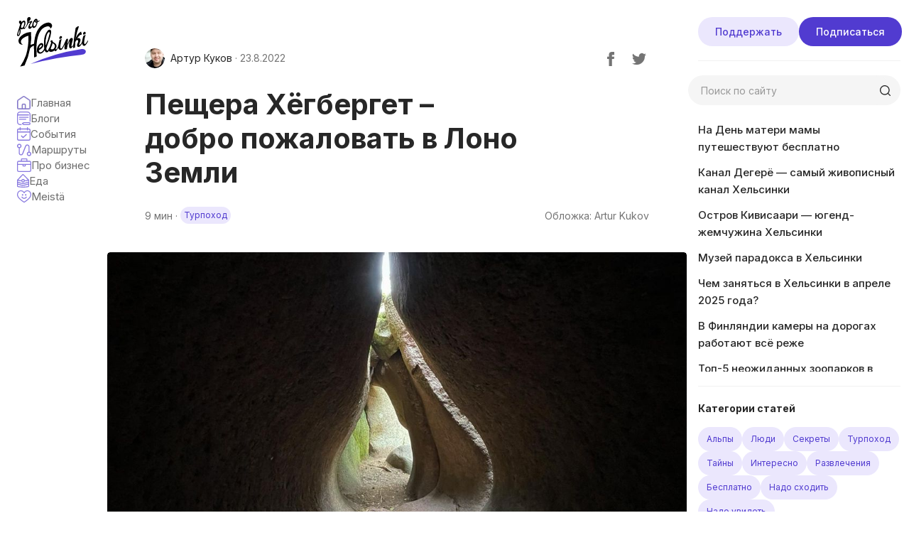

--- FILE ---
content_type: text/html
request_url: https://www.prohelsinki.com/post/peshchera-hyogberget-dobro-pozhalovat-v-lono-zemli
body_size: 58683
content:
<!DOCTYPE html><!-- This site was created in Webflow. https://webflow.com --><!-- Last Published: Thu Aug 28 2025 22:17:08 GMT+0000 (Coordinated Universal Time) --><html data-wf-domain="www.prohelsinki.com" data-wf-page="6739c82c23ccce53891c7dc7" data-wf-site="6739c82c23ccce53891c7ddd" lang="en" data-wf-collection="6739c82c23ccce53891c7de8" data-wf-item-slug="peshchera-hyogberget-dobro-pozhalovat-v-lono-zemli"><head><meta charset="utf-8"/><title>Пещера Хёгбергет – добро пожаловать в Лоно Земли  - Онлайн-журнал Prohelsinki</title><meta content="Пещеру Хёгбергет рядом с Киркконумми не зря прозвали в народе &quot;Лоном Земли&quot;." name="description"/><meta content="Пещера Хёгбергет – добро пожаловать в Лоно Земли" property="og:title"/><meta content="Пещеру Хёгбергет рядом с Киркконумми не зря прозвали в народе &quot;Лоном Земли&quot;." property="og:description"/><meta content="https://cdn.prod.website-files.com/6739c82c23ccce53891c7de6/6739c82d23ccce53891c8231_peshera-hogberget-v-lono-zemli.jpg" property="og:image"/><meta content="Пещера Хёгбергет – добро пожаловать в Лоно Земли" property="twitter:title"/><meta content="Пещеру Хёгбергет рядом с Киркконумми не зря прозвали в народе &quot;Лоном Земли&quot;." property="twitter:description"/><meta content="https://cdn.prod.website-files.com/6739c82c23ccce53891c7de6/6739c82d23ccce53891c8231_peshera-hogberget-v-lono-zemli.jpg" property="twitter:image"/><meta property="og:type" content="website"/><meta content="summary_large_image" name="twitter:card"/><meta content="width=device-width, initial-scale=1" name="viewport"/><meta content="Webflow" name="generator"/><link href="https://cdn.prod.website-files.com/6739c82c23ccce53891c7ddd/css/prohelsinki.webflow.shared.c313136c7.min.css" rel="stylesheet" type="text/css"/><link href="https://fonts.googleapis.com" rel="preconnect"/><link href="https://fonts.gstatic.com" rel="preconnect" crossorigin="anonymous"/><script src="https://ajax.googleapis.com/ajax/libs/webfont/1.6.26/webfont.js" type="text/javascript"></script><script type="text/javascript">WebFont.load({  google: {    families: ["Inter:300,regular,500,600,700,800:cyrillic,latin"]  }});</script><script src="https://use.typekit.net/zqn1bez.js" type="text/javascript"></script><script type="text/javascript">try{Typekit.load();}catch(e){}</script><script type="text/javascript">!function(o,c){var n=c.documentElement,t=" w-mod-";n.className+=t+"js",("ontouchstart"in o||o.DocumentTouch&&c instanceof DocumentTouch)&&(n.className+=t+"touch")}(window,document);</script><link href="https://cdn.prod.website-files.com/6739c82c23ccce53891c7ddd/6739c82c23ccce53891c7e0a_prohelsinki-favicon.png" rel="shortcut icon" type="image/x-icon"/><link href="https://cdn.prod.website-files.com/6739c82c23ccce53891c7ddd/6739c82c23ccce53891c7e0b_prohelsinki-webclip.png" rel="apple-touch-icon"/><link href="https://www.prohelsinki.com/post/peshchera-hyogberget-dobro-pozhalovat-v-lono-zemli" rel="canonical"/><script async="" src="https://www.googletagmanager.com/gtag/js?id=G-85V3WBFQZE"></script><script type="text/javascript">window.dataLayer = window.dataLayer || [];function gtag(){dataLayer.push(arguments);}gtag('js', new Date());gtag('config', 'G-85V3WBFQZE', {'anonymize_ip': true});</script><meta name="viewport" content="width=device-width, initial-scale=1, maximum-scale=1">

<!-- Google Analytics -->
<!-- Global site tag (gtag.js) - Google Analytics -->
<script type="text/plain" cookie-consent="tracking" async src="https://www.googletagmanager.com/gtag/js?id=G-85V3WBFQZE"></script>
<script type="text/plain" cookie-consent="tracking">
  window.dataLayer = window.dataLayer || [];
  function gtag(){dataLayer.push(arguments);}
  gtag('js', new Date());

  gtag('config', 'G-85V3WBFQZE');
</script>
<!-- end of Google Analytics--><script async src="https://pagead2.googlesyndication.com/pagead/js/adsbygoogle.js?client=ca-pub-2975439061439489" crossorigin="anonymous"></script>

<!-- [Attributes by Finsweet] CMS Filter -->
<script async src="https://cdn.jsdelivr.net/npm/@finsweet/attributes-cmsfilter@1/cmsfilter.js"></script>

<!-- [Attributes by Finsweet] CMS PrevNext -->
<script async src="https://cdn.jsdelivr.net/npm/@finsweet/attributes-cmsprevnext@1/cmsprevnext.js"></script></head><body><div class="nav-wrap j-sb"><div class="hor-div w100 j-sb m-nav"><div class="hor-div"><a href="/" class="w-inline-block"><img src="https://cdn.prod.website-files.com/6739c82c23ccce53891c7ddd/6739c82c23ccce53891c7e09_Prohelsinki-Logo.svg" loading="lazy" alt="" class="brand"/></a></div><div class="hor-div"><div class="w-embed"><style>
	
  .img-holder {
		border-radius:4px!important;
    -webkit-border-radius:4px!important;
    -moz-border-radius:4px!important;
    -webkit-mask-image: -webkit-radial-gradient(white, black);
	}
  
  .splide button:disabled {
  	opacity: 0.4;
  }



</style></div><div data-w-id="525aab2e-f845-e990-6d33-63213e1faf8a" class="m-search-icon-wrap"><img src="https://cdn.prod.website-files.com/6739c82c23ccce53891c7ddd/6739c82c23ccce53891c7e01_search-2.svg" loading="lazy" alt="" class="search-icon"/></div><div class="spacer24"></div><div data-w-id="ca2ad727-014c-27ca-851a-474db35e1198" class="nav-btn-wrap"><div class="nav-icon-wrap"><div data-w-id="ca2ad727-014c-27ca-851a-474db35e119a" class="line"></div><div data-w-id="7c53d3bd-b393-7b54-d818-3c8515eea259" class="line"></div><div data-w-id="ca2ad727-014c-27ca-851a-474db35e119b" class="line"></div></div></div></div></div><div class="mobile-menu-wrap"><div class="ver-div"><div class="nav-menu"><a href="/" class="nav-item w-inline-block"><div class="nav-icon-holder"><div class="nav-icon w-embed"><svg xmlns="http://www.w3.org/2000/svg" width="19.037" height="18.808" viewBox="0 0 19.037 18.808">
  <path id="Path_102" data-name="Path 102" d="M20.414,7.888l-.085-.057L12.987,2.937a1.974,1.974,0,0,0-2.208,0L3.353,7.888a1.962,1.962,0,0,0-.888,1.661v9.806a2,2,0,0,0,.725,1.352,1.975,1.975,0,0,0,1.478.451H19.077c.082.007.151.011.217.011a1.993,1.993,0,0,0,1.277-.459,2.017,2.017,0,0,0,.73-1.376V9.551a1.963,1.963,0,0,0-.887-1.663Zm-10.092,12V15.264a.687.687,0,0,1,.687-.686H12.75a.687.687,0,0,1,.687.686l0,4.622Zm9.7-.532c0,.252-.387.532-.941.532H14.716V15.264A1.965,1.965,0,0,0,12.754,13.3H11.012a1.965,1.965,0,0,0-1.963,1.962v4.622H4.683c-.555,0-.941-.281-.941-.532v-9.8a.686.686,0,0,1,.323-.592l7.422-4.969a.724.724,0,0,1,.792,0l7.435,4.962a.694.694,0,0,1,.312.6Z" transform="translate(-2.365 -2.463)" fill="currentColor" stroke="#272727" stroke-width="0.2"/>
</svg></div></div><div class="nav-label">Главная</div></a><a href="/posts" class="nav-item w-inline-block"><div class="nav-icon-holder"><div class="nav-icon w-embed"><svg id="Group_114" data-name="Group 114" xmlns="http://www.w3.org/2000/svg" xmlns:xlink="http://www.w3.org/1999/xlink" width="19.497" height="19.503" viewBox="0 0 19.497 19.503">
  <defs>
    <clipPath id="clip-path">
      <rect id="Rectangle_63" data-name="Rectangle 63" width="19.497" height="19.503" fill="none"/>
    </clipPath>
    <clipPath id="clip-path-2">
      <rect id="Rectangle_62" data-name="Rectangle 62" width="19.496" height="19.504" transform="translate(0 -0.001)" fill="none"/>
    </clipPath>
    <clipPath id="clip-path-3">
      <rect id="Rectangle_61" data-name="Rectangle 61" width="19.497" height="19.504" transform="translate(0 0)" fill="none"/>
    </clipPath>
  </defs>
  <g id="Group_113" data-name="Group 113" clip-path="url(#clip-path)">
    <g id="Group_112" data-name="Group 112">
      <g id="Group_111" data-name="Group 111" clip-path="url(#clip-path-2)">
        <g id="Group_110" data-name="Group 110" opacity="0.995">
          <g id="Group_109" data-name="Group 109">
            <g id="Group_108" data-name="Group 108" clip-path="url(#clip-path-3)">
              <path id="Path_104" data-name="Path 104" d="M17.4,19.5H9.745a.714.714,0,0,1-.383-.118l-2.088-1.4a.7.7,0,0,1-.183-.973.692.692,0,0,1,.183-.183l2.089-1.393a.7.7,0,0,1,.383-.118H17.4a2.089,2.089,0,1,1,0,4.178h0ZM9.954,18.1H17.4a.7.7,0,0,0,0-1.393H9.951l-1.044.7ZM15.033,0H4.463A4.471,4.471,0,0,0,0,4.463v10.57A4.47,4.47,0,0,0,4.463,19.5H5.891a.7.7,0,0,0,.14-1.393.655.655,0,0,0-.14,0H4.463a3.079,3.079,0,0,1-3.071-3.071V5.57H16.711a.7.7,0,0,0,0-1.393H1.393a3.064,3.064,0,0,1,3.07-2.784h10.57A3.077,3.077,0,0,1,18.1,4.463v9.463a.7.7,0,0,0,1.393.14.655.655,0,0,0,0-.14V4.463A4.471,4.471,0,0,0,15.033,0m1.678,8.356a.7.7,0,0,0-.7-.7H3.481a.7.7,0,0,0,0,1.393H16.015a.7.7,0,0,0,.7-.693M13.23,11.141a.7.7,0,0,0-.7-.7H3.481a.7.7,0,0,0,0,1.393h9.052a.7.7,0,0,0,.7-.693" fill="currentColor"/>
            </g>
          </g>
        </g>
      </g>
    </g>
  </g>
</svg></div></div><div class="nav-label">Блоги</div></a><a href="/sobytiya" class="nav-item w-inline-block"><div class="nav-icon-holder"><div class="nav-icon w-embed"><svg xmlns="http://www.w3.org/2000/svg" width="19.43" height="18.985" viewBox="0 0 19.43 18.985">
  <path id="Path_105" data-name="Path 105" d="M2.665,18.986A2.668,2.668,0,0,1,0,16.321V4.489A2.668,2.668,0,0,1,2.665,1.824H3.722V.693a.693.693,0,1,1,1.386,0V1.824h9.214V.693a.693.693,0,0,1,1.386,0V1.824h1.057A2.668,2.668,0,0,1,19.43,4.489V16.321a2.668,2.668,0,0,1-2.665,2.665ZM1.386,16.321A1.28,1.28,0,0,0,2.665,17.6h14.1a1.281,1.281,0,0,0,1.279-1.278V7.5H1.386Zm0-11.831V6.113H18.044V4.489A1.28,1.28,0,0,0,16.765,3.21H15.708v.736a.693.693,0,0,1-1.386,0V3.21H5.108v.736a.693.693,0,1,1-1.386,0V3.21H2.665A1.28,1.28,0,0,0,1.386,4.489Zm6.73,10.588L5.832,12.716a.7.7,0,0,1,.066-.9.693.693,0,0,1,.9-.065l.023.02,1.84,1.865L12.827,9.96V9.955l.083-.074a.717.717,0,0,1,.991.035l.015.018a.744.744,0,0,1-.067.979l-.008.007-4.768,4.2a.789.789,0,0,1-.428.165H8.611A.7.7,0,0,1,8.116,15.077Z" fill="currentColor"/>
</svg></div></div><div class="nav-label">События</div></a><a href="/marshruty" class="nav-item w-inline-block"><div class="nav-icon-holder"><div class="nav-icon w-embed"><svg xmlns="http://www.w3.org/2000/svg" width="20.737" height="17.878" viewBox="0 0 20.737 17.878">
  <path id="Path_106" data-name="Path 106" d="M17.516,17.878c-.113,0-.224-.006-.329-.017a3.224,3.224,0,0,1-.647-6.28l.245-.078V4.343A1.845,1.845,0,0,0,15.3,2.566a1.9,1.9,0,0,0-.347-.033,1.83,1.83,0,0,0-1.695,1.13L8.822,14.742a3.265,3.265,0,0,1-3.039,2.052,3.2,3.2,0,0,1-.622-.06A3.284,3.284,0,0,1,2.5,13.527V6.374L2.255,6.3a3.223,3.223,0,1,1,1.934,0l-.246.076v7.161a1.842,1.842,0,0,0,1.489,1.777,1.765,1.765,0,0,0,.348.033,1.829,1.829,0,0,0,1.694-1.13L11.914,3.136a3.28,3.28,0,0,1,6.322,1.215V11.5l.245.077a3.223,3.223,0,0,1-.964,6.3Zm-1.781-3.223a1.779,1.779,0,1,0,1.779-1.779A1.781,1.781,0,0,0,15.735,14.656ZM1.444,3.223A1.779,1.779,0,1,0,3.223,1.444,1.781,1.781,0,0,0,1.444,3.223Z" transform="translate(0)" fill="currentColor"/>
</svg></div></div><div class="nav-label">Маршруты</div></a><a href="/pro-biznes" class="nav-item w-inline-block"><div class="nav-icon-holder"><div class="nav-icon w-embed"><svg xmlns="http://www.w3.org/2000/svg" width="19.912" height="18.82" viewBox="0 0 19.912 18.82">
  <path id="Union_1" data-name="Union 1" d="M2.309,18.82A2.313,2.313,0,0,1,0,16.51V5.586A2.312,2.312,0,0,1,2.309,3.277H5.462V1.218A1.218,1.218,0,0,1,6.679,0h6.554A1.219,1.219,0,0,1,14.45,1.218V3.277H17.6a2.312,2.312,0,0,1,2.309,2.309V16.51A2.313,2.313,0,0,1,17.6,18.82Zm-.968-2.31a.969.969,0,0,0,.968.968H17.6a.968.968,0,0,0,.968-.968V8.988h-6.3v.967a1.219,1.219,0,0,1-1.218,1.218H8.863A1.219,1.219,0,0,1,7.646,9.956V8.988h-6.3ZM8.988,9.831h1.935V8.988H8.988ZM1.342,5.586v2.06H18.57V5.586A.968.968,0,0,0,17.6,4.62H2.309A.969.969,0,0,0,1.342,5.586ZM6.8,3.277h6.3V1.342H6.8Z" transform="translate(0)" fill="currentColor"/>
</svg></div></div><div class="nav-label">Про бизнес</div></a><a href="/eda" class="nav-item w-inline-block"><div class="nav-icon-holder"><div class="nav-icon w-embed"><svg xmlns="http://www.w3.org/2000/svg" width="17.471" height="19.39" viewBox="0 0 17.471 19.39">
  <path id="Union_3" data-name="Union 3" d="M1.435,18.723A1.775,1.775,0,0,1,0,16.844v-7.7A1.879,1.879,0,0,1,.428,7.932c.291-.311,6.819-7.2,7-7.39A1.549,1.549,0,0,1,9.768.523c.2.2,6.939,7.051,7.265,7.387a1.825,1.825,0,0,1,.438,1.224v7.709a1.809,1.809,0,0,1-1.487,1.884,40.885,40.885,0,0,1-7.192.662A42.211,42.211,0,0,1,1.435,18.723ZM1.36,15.294v1.55c0,.4.123.5.352.549a42.173,42.173,0,0,0,7.08.637,39.04,39.04,0,0,0,6.924-.635c.28-.06.4-.22.4-.551V15.306c-.091-.007-.185-.011-.283-.011a5.392,5.392,0,0,0-1.549.242c-.271.084-.547.177-.84.275l-.091.031a14.427,14.427,0,0,1-4.73.99,13.517,13.517,0,0,1-5.092-1.082c-.283-.1-.541-.193-.821-.29a2.949,2.949,0,0,0-1.019-.185C1.585,15.278,1.476,15.283,1.36,15.294Zm1.793-1.115c.293.1.572.2.831.293a12.28,12.28,0,0,0,4.636,1,13.358,13.358,0,0,0,4.294-.919l.007,0c.333-.112.647-.218.956-.314a6.616,6.616,0,0,1,2.235-.29V12.735c-.091-.006-.186-.01-.284-.01a5.385,5.385,0,0,0-1.547.242c-.271.084-.547.177-.84.275l-.091.031a14.427,14.427,0,0,1-4.73.99A13.155,13.155,0,0,1,3.627,13.2l-.027-.01c-.284-.1-.579-.208-.894-.317a2.949,2.949,0,0,0-1.019-.185c-.1,0-.211,0-.328.015v1.233c.118-.008.232-.012.344-.012A4.246,4.246,0,0,1,3.153,14.179Zm0-2.594c.293.1.568.2.833.3l.1.035a12.086,12.086,0,0,0,4.535.989,13.371,13.371,0,0,0,4.295-.919c.362-.122.661-.223.963-.316a6.581,6.581,0,0,1,2.234-.291V9.715a39.928,39.928,0,0,1-5.04.672A2.537,2.537,0,0,1,6.3,10.363c-1.477-.112-3.1-.322-4.939-.64V11.34c.118-.008.232-.013.344-.013A4.246,4.246,0,0,1,3.153,11.585ZM7.5,9.5A1.194,1.194,0,1,0,8.689,8.3,1.2,1.2,0,0,0,7.5,9.5Zm3.692-.478a39.192,39.192,0,0,0,4.443-.6L8.758,1.434a.194.194,0,0,0-.151-.074.2.2,0,0,0-.153.077l-.012.014L1.834,8.425c1.612.273,3.045.458,4.363.565a2.54,2.54,0,0,1,4.99.028Z" transform="translate(0)" fill="currentColor"/>
</svg></div></div><div class="nav-label">Еда</div></a><a href="/meista" class="nav-item w-inline-block"><div class="nav-icon-holder"><div class="nav-icon w-embed"><svg xmlns="http://www.w3.org/2000/svg" width="21.909" height="18.968" viewBox="0 0 21.909 18.968">
  <path id="Union_1" data-name="Union 1" d="M10.6,18.871A37.051,37.051,0,0,1,3.641,13.64C1.191,11.2,0,8.952,0,6.754A6.877,6.877,0,0,1,1.957,1.692,5.675,5.675,0,0,1,5.821,0h0a6.213,6.213,0,0,1,5.133,2.561A6.212,6.212,0,0,1,16.087,0a5.677,5.677,0,0,1,3.866,1.692,6.88,6.88,0,0,1,1.956,5.062c0,2.2-1.191,4.451-3.641,6.886a37.051,37.051,0,0,1-6.958,5.232.7.7,0,0,1-.711,0ZM2.945,2.642A5.509,5.509,0,0,0,1.377,6.754c0,1.768,1.119,3.813,3.234,5.915a35.13,35.13,0,0,0,6.344,4.8,35.11,35.11,0,0,0,6.343-4.8c2.115-2.1,3.234-4.146,3.234-5.915a5.509,5.509,0,0,0-1.568-4.111,4.281,4.281,0,0,0-2.876-1.265,4.992,4.992,0,0,0-4.541,2.7.689.689,0,0,1-1.184,0,4.992,4.992,0,0,0-4.541-2.7A4.281,4.281,0,0,0,2.945,2.642Zm4,8.169a.688.688,0,0,1,.5-1.04.73.73,0,0,1,.086-.005.687.687,0,0,1,.315.076.678.678,0,0,1,.29.283,3.289,3.289,0,0,0,5.65,0,.693.693,0,0,1,.252-.289.683.683,0,0,1,.373-.11h.005a.689.689,0,0,1,.556,1.088,4.655,4.655,0,0,1-8.024-.007ZM14.4,9.931h0ZM12.221,7.043A1.178,1.178,0,1,1,13.4,8.222,1.179,1.179,0,0,1,12.221,7.043Zm-4.889,0A1.178,1.178,0,1,1,8.51,8.222,1.179,1.179,0,0,1,7.332,7.043Z" transform="translate(0)" fill="currentColor"/>
</svg></div></div><div class="nav-label">Meistä</div></a></div><div class="spacer24"></div><a href="/podpisatsya" class="btn mobile-sub w-button">Подписаться</a></div><div class="ver-div"><div class="social-wrapper"><a href="https://t.me/prohelsinki_official" target="_blank" class="social-lb w-inline-block"><img src="https://cdn.prod.website-files.com/6739c82c23ccce53891c7ddd/6739c82c23ccce53891c7e0e_iconmonstr-telegram-1.svg" loading="lazy" alt="" class="social"/></a><a href="https://www.instagram.com/prohelsinki/" target="_blank" class="social-lb w-inline-block"><img src="https://cdn.prod.website-files.com/6739c82c23ccce53891c7ddd/6739c82c23ccce53891c7dfc_instagram.svg" loading="lazy" alt="" class="social"/></a><a href="https://www.facebook.com/prohelsinki/" target="_blank" class="social-lb w-inline-block"><img src="https://cdn.prod.website-files.com/6739c82c23ccce53891c7ddd/6739c82c23ccce53891c7df9_facebook.svg" loading="lazy" alt="" class="social"/></a><a href="https://vk.com/prohelsinki" target="_blank" class="social-lb w-inline-block"><img src="https://cdn.prod.website-files.com/6739c82c23ccce53891c7ddd/6739c82c23ccce53891c7dfa_vk.svg" loading="lazy" alt="" class="social"/></a></div><div class="spacer24"></div><div class="footer-items-wrapper"><a href="/o-nas" class="footer-link">Про нас</a><a href="/kontakty" class="footer-link">Контакты</a><a href="/zakazat-reklamu" class="footer-link">Заказать рекламу</a><a href="/konfidencialnost" target="_blank" class="footer-link">Конфиденциальность</a><a href="/usloviya-polzovaniya" target="_blank" class="footer-link">Условия пользования</a></div></div></div><div class="m-search-wrap"><div class="ver-div"><div id="search-mobile" class="w-form"><form id="wf-form-search" name="wf-form-search" data-name="search" method="get" fs-cmsfilter-element="filters-3" data-wf-page-id="6739c82c23ccce53891c7dc7" data-wf-element-id="40f862d8-e9c5-b25e-1ba8-9ae353b35f6c"><div class="field-wrapper"><img data-w-id="40f862d8-e9c5-b25e-1ba8-9ae353b35f6e" alt="" src="https://cdn.prod.website-files.com/6739c82c23ccce53891c7ddd/6739c82c23ccce53891c7e00_close.svg" loading="lazy" class="search-icon"/><input class="tf w-input" maxlength="256" name="name-2" fs-cmsfilter-field="*" data-name="Name 2" placeholder="Поиск по сайту" type="text" id="name-2"/></div></form><div class="w-form-done"><div>Thank you! Your submission has been received!</div></div><div class="w-form-fail"><div>Oops! Something went wrong while submitting the form.</div></div></div><div class="search-results-wrap"><div fs-cmsfilter-element="initial-3" class="search-in-state-wrap"></div><div class="w-dyn-list"><div fs-cmsfilter-element="list-3" role="list" class="ver-div search w-dyn-items"><div role="listitem" class="w-dyn-item"><a href="/post/na-den-materi-mamy-puteshestvuyut-besplatno" class="post-link search w-inline-block"><div class="hor-div align-start"><div class="ver-div post"><div class="hor-div s-post"></div><h4 fs-cmsfilter-field="name" class="h4-main search">На День матери мамы путешествуют бесплатно</h4><p fs-cmsfilter-field="excerpt" class="p search-excert">В День матери, 11 мая, мамы путешествуют бесплатно в сопровождении платящего взрослого на круизах FRS Finland.</p><div class="hor-div labels search"><div class="hor-div"><div fs-cmsfilter-field="category" class="label">Бесплатно</div></div></div></div></div></a></div><div role="listitem" class="w-dyn-item"><a href="/post/kanal-degeryo-samyy-zhivopisnyy-kanal-helsinki" class="post-link search w-inline-block"><div class="hor-div align-start"><div class="ver-div post"><div class="hor-div s-post"></div><h4 fs-cmsfilter-field="name" class="h4-main search">Канал Дегерё — самый живописный канал Хельсинки</h4><p fs-cmsfilter-field="excerpt" class="p search-excert">Канал Дегерё носит титул самого красивого канала в Хельсинки, а его история полна удивительных поворотов.</p><div class="hor-div labels search"><div class="hor-div"><div fs-cmsfilter-field="category" class="label">Надо увидеть</div></div></div></div></div></a></div><div role="listitem" class="w-dyn-item"><a href="/post/ostrov-kivisaari-yugend-zhemchuzhina-helsinki" class="post-link search w-inline-block"><div class="hor-div align-start"><div class="ver-div post"><div class="hor-div s-post"></div><h4 fs-cmsfilter-field="name" class="h4-main search">Остров Кивисаари — югенд-жемчужина Хельсинки</h4><p fs-cmsfilter-field="excerpt" class="p search-excert">Остров Кивисаари с роскошным югенд-особняком Merilinna открыл двери для широкой публики в 2024 году. </p><div class="hor-div labels search"><div class="hor-div"><div fs-cmsfilter-field="category" class="label">Надо увидеть</div></div></div></div></div></a></div><div role="listitem" class="w-dyn-item"><a href="/post/muzey-paradoksa-v-helsinki" class="post-link search w-inline-block"><div class="hor-div align-start"><div class="ver-div post"><div class="hor-div s-post"></div><h4 fs-cmsfilter-field="name" class="h4-main search">Музей парадокса в Хельсинки</h4><p fs-cmsfilter-field="excerpt" class="p search-excert">Международная сеть музеев Paradox Museum открыла филиал в Хельсинки </p><div class="hor-div labels search"><div class="hor-div"><div fs-cmsfilter-field="category" class="label">Надо сходить</div></div></div></div></div></a></div><div role="listitem" class="w-dyn-item"><a href="/post/chem-zanyatsya-v-helsinki-v-aprele-2025-goda" class="post-link search w-inline-block"><div class="hor-div align-start"><div class="ver-div post"><div class="hor-div s-post"></div><h4 fs-cmsfilter-field="name" class="h4-main search">Чем заняться в Хельсинки в апреле 2025 года? </h4><p fs-cmsfilter-field="excerpt" class="p search-excert">Чем заняться в Хельсинки в апреле - встречайте топ-10 событий!</p><div class="hor-div labels search"><div class="hor-div"><div fs-cmsfilter-field="category" class="label">Интересно</div></div></div></div></div></a></div><div role="listitem" class="w-dyn-item"><a href="/post/v-finlyandii-kamery-na-dorogah-rabotayut-vsyo-rezhe" class="post-link search w-inline-block"><div class="hor-div align-start"><div class="ver-div post"><div class="hor-div s-post"></div><h4 fs-cmsfilter-field="name" class="h4-main search">В Финляндии камеры на дорогах работают всё реже </h4><p fs-cmsfilter-field="excerpt" class="p search-excert">Камеры контроля скоростного режима работают всё реже – полиция не успевает обрабатывать нарушения</p><div class="hor-div labels search"><div class="hor-div"><div fs-cmsfilter-field="category" class="label">Интересно</div></div></div></div></div></a></div><div role="listitem" class="w-dyn-item"><a href="/post/top-5-neozhidannyh-zooparkov-v-finlyandii" class="post-link search w-inline-block"><div class="hor-div align-start"><div class="ver-div post"><div class="hor-div s-post"></div><h4 fs-cmsfilter-field="name" class="h4-main search">Топ-5 неожиданных зоопарков в Финляндии</h4><p fs-cmsfilter-field="excerpt" class="p search-excert">Чем заняться с детьми в финляндии? Встречаем, топ-5 неожиданных зоопарков</p><div class="hor-div labels search"><div class="hor-div"><div fs-cmsfilter-field="category" class="label">Интересно</div></div></div></div></div></a></div><div role="listitem" class="w-dyn-item"><a href="/post/luchshie-branchi-v-centre-helsinki" class="post-link search w-inline-block"><div class="hor-div align-start"><div class="ver-div post"><div class="hor-div s-post"></div><h4 fs-cmsfilter-field="name" class="h4-main search">Топ-10 лучших бранчей в центре Хельсинки в 2025 году</h4><p fs-cmsfilter-field="excerpt" class="p search-excert">Где в центре Хельсинки подают лучшие бранчи? Встречаем нашу подборку 10 мест!</p><div class="hor-div labels search"><div class="hor-div"><div fs-cmsfilter-field="category" class="label">Надо сходить</div></div></div></div></div></a></div><div role="listitem" class="w-dyn-item"><a href="/post/top-10-luchshih-restoranov-porvoo" class="post-link search w-inline-block"><div class="hor-div align-start"><div class="ver-div post"><div class="hor-div s-post"></div><h4 fs-cmsfilter-field="name" class="h4-main search">Топ-10 лучших ресторанов Порвоо</h4><p fs-cmsfilter-field="excerpt" class="p search-excert">Встречайте наш список лучших ресторанов Порвоо в 2025 году!</p><div class="hor-div labels search"><div class="hor-div"><div fs-cmsfilter-field="category" class="label">Надо сходить</div></div></div></div></div></a></div><div role="listitem" class="w-dyn-item"><a href="/post/kiira-finskaya-nechist-kotoruyu-izgonyali-na-chistyy-chetverg" class="post-link search w-inline-block"><div class="hor-div align-start"><div class="ver-div post"><div class="hor-div s-post"></div><h4 fs-cmsfilter-field="name" class="h4-main search">Киира – финская нечисть, которую изгоняли на Чистый четверг</h4><p fs-cmsfilter-field="excerpt" class="p search-excert">Мифология Финляндии - Киира, злобный дух, приносящий несчастья</p><div class="hor-div labels search"><div class="hor-div"><div fs-cmsfilter-field="category" class="label">Тайны</div></div></div></div></div></a></div><div role="listitem" class="w-dyn-item"><a href="/post/hsl-uvelichivaet-ispolzovanie-kontrolerov-v-grazhdanskom" class="post-link search w-inline-block"><div class="hor-div align-start"><div class="ver-div post"><div class="hor-div s-post"></div><h4 fs-cmsfilter-field="name" class="h4-main search">HSL увеличивает использование контролеров в гражданском</h4><p fs-cmsfilter-field="excerpt" class="p search-excert">HSL увеличивает использование &quot;скрытых&quot; контролеров в 2025 году</p><div class="hor-div labels search"><div class="hor-div"><div fs-cmsfilter-field="category" class="label">Интересно</div></div></div></div></div></a></div><div role="listitem" class="w-dyn-item"><a href="/post/maslenichnaya-bulochka-desert-s-istoriey" class="post-link search w-inline-block"><div class="hor-div align-start"><div class="ver-div post"><div class="hor-div s-post"></div><h4 fs-cmsfilter-field="name" class="h4-main search">Масленичная булочка – десерт с историей</h4><p fs-cmsfilter-field="excerpt" class="p search-excert">Как появилась знаменитая масленичная булочка ласкиайспулла? </p><div class="hor-div labels search"><div class="hor-div"><div fs-cmsfilter-field="category" class="label">Интересно</div></div></div></div></div></a></div><div role="listitem" class="w-dyn-item"><a href="/post/severnoe-siyanie-mify-i-poverya-saamov" class="post-link search w-inline-block"><div class="hor-div align-start"><div class="ver-div post"><div class="hor-div s-post"></div><h4 fs-cmsfilter-field="name" class="h4-main search">Северное сияние - мифы и поверья саамов</h4><p fs-cmsfilter-field="excerpt" class="p search-excert">Что значит северное сияние в мифологии древних саамов? </p><div class="hor-div labels search"><div class="hor-div"><div fs-cmsfilter-field="category" class="label">Интересно</div></div></div></div></div></a></div><div role="listitem" class="w-dyn-item"><a href="/post/gde-v-finlyandii-mozhno-uvidet-severnoe-siyanie" class="post-link search w-inline-block"><div class="hor-div align-start"><div class="ver-div post"><div class="hor-div s-post"></div><h4 fs-cmsfilter-field="name" class="h4-main search">Где в Финляндии можно увидеть северное сияние?</h4><p fs-cmsfilter-field="excerpt" class="p search-excert">Когда и где лучше всего наблюдать северное сияние в Финляндии? </p><div class="hor-div labels search"><div class="hor-div"><div fs-cmsfilter-field="category" class="label">Надо увидеть</div></div></div></div></div></a></div><div role="listitem" class="w-dyn-item"><a href="/post/luchshie-rybnye-restorany-helsinki" class="post-link search w-inline-block"><div class="hor-div align-start"><div class="ver-div post"><div class="hor-div s-post"></div><h4 fs-cmsfilter-field="name" class="h4-main search">Лучшие рыбные рестораны Хельсинки</h4><p fs-cmsfilter-field="excerpt" class="p search-excert">Лучшие рыбные рестораны Хельсинки для настоящих любителей морепродуктов.</p><div class="hor-div labels search"><div class="hor-div"><div fs-cmsfilter-field="category" class="label">Надо сходить</div></div></div></div></div></a></div><div role="listitem" class="w-dyn-item"><a href="/post/top-11-sekond-hendov-v-centre-helsinki" class="post-link search w-inline-block"><div class="hor-div align-start"><div class="ver-div post"><div class="hor-div s-post"></div><h4 fs-cmsfilter-field="name" class="h4-main search">Топ-11 секонд-хендов в центре Хельсинки</h4><p fs-cmsfilter-field="excerpt" class="p search-excert">Топ-11 лучших магазинов секонд-хенд в центре финской столицы</p><div class="hor-div labels search"><div class="hor-div"><div fs-cmsfilter-field="category" class="label">Надо сходить</div></div></div></div></div></a></div><div role="listitem" class="w-dyn-item"><a href="/post/chem-zanyatsya-v-helsinki-s-detmi" class="post-link search w-inline-block"><div class="hor-div align-start"><div class="ver-div post"><div class="hor-div s-post"></div><h4 fs-cmsfilter-field="name" class="h4-main search">Чем заняться в Хельсинки с детьми?</h4><p fs-cmsfilter-field="excerpt" class="p search-excert">Чем заняться с детьми в Хельсинки?</p><div class="hor-div labels search"><div class="hor-div"><div fs-cmsfilter-field="category" class="label">Интересно</div></div></div></div></div></a></div><div role="listitem" class="w-dyn-item"><a href="/post/chto-za-prazdnik-segodnya-v-finlyandii" class="post-link search w-inline-block"><div class="hor-div align-start"><div class="ver-div post"><div class="hor-div s-post"></div><h4 fs-cmsfilter-field="name" class="h4-main search">Что за праздник сегодня в Финляндии?</h4><p fs-cmsfilter-field="excerpt" class="p search-excert">Узнайте, какой праздник отмечают сегодня в Финляндии</p><div class="hor-div labels search"><div class="hor-div"><div fs-cmsfilter-field="category" class="label">Интересно</div></div></div></div></div></a></div><div role="listitem" class="w-dyn-item"><a href="/post/chem-zanyatsya-v-helsinki-v-marte" class="post-link search w-inline-block"><div class="hor-div align-start"><div class="ver-div post"><div class="hor-div s-post"></div><h4 fs-cmsfilter-field="name" class="h4-main search">Чем заняться в Хельсинки в марте - Топ-10 событий </h4><p fs-cmsfilter-field="excerpt" class="p search-excert">Чем заняться в Хельсинки в марте? Наша специальная подборка!</p><div class="hor-div labels search"><div class="hor-div"><div fs-cmsfilter-field="category" class="label">Интересно</div></div></div></div></div></a></div><div role="listitem" class="w-dyn-item"><a href="/post/top-3-kotokafe-v-finlyandii" class="post-link search w-inline-block"><div class="hor-div align-start"><div class="ver-div post"><div class="hor-div s-post"></div><h4 fs-cmsfilter-field="name" class="h4-main search">Топ-3 котокафе в Финляндии</h4><p fs-cmsfilter-field="excerpt" class="p search-excert">Котокафе - на чашечку кофе к пушистым хозяевам</p><div class="hor-div labels search"><div class="hor-div"><div fs-cmsfilter-field="category" class="label">Надо увидеть</div></div></div></div></div></a></div><div role="listitem" class="w-dyn-item"><a href="/post/gde-ronaldu-kupalsya-v-prorubi" class="post-link search w-inline-block"><div class="hor-div align-start"><div class="ver-div post"><div class="hor-div s-post"></div><h4 fs-cmsfilter-field="name" class="h4-main search">Где Роналду купался в проруби?</h4><p fs-cmsfilter-field="excerpt" class="p search-excert">Где Роналду купался в проруби и парился в сауне во время поездки в Лапландию?</p><div class="hor-div labels search"><div class="hor-div"><div fs-cmsfilter-field="category" class="label">Интересно</div></div></div></div></div></a></div><div role="listitem" class="w-dyn-item"><a href="/post/top-5-bouling-klubov-v-helsinki" class="post-link search w-inline-block"><div class="hor-div align-start"><div class="ver-div post"><div class="hor-div s-post"></div><h4 fs-cmsfilter-field="name" class="h4-main search">Топ-5 боулинг-клубов в Хельсинки</h4><p fs-cmsfilter-field="excerpt" class="p search-excert">Лучшие боулинг-клубы в Хельсинки для новичком и профессионалов</p><div class="hor-div labels search"><div class="hor-div"><div fs-cmsfilter-field="category" class="label">Надо сходить</div></div></div></div></div></a></div><div role="listitem" class="w-dyn-item"><a href="/post/top-10-luchshih-kokteylnyh-barov-finlyandii" class="post-link search w-inline-block"><div class="hor-div align-start"><div class="ver-div post"><div class="hor-div s-post"></div><h4 fs-cmsfilter-field="name" class="h4-main search">Топ-10 лучших коктейльных баров Финляндии</h4><p fs-cmsfilter-field="excerpt" class="p search-excert">Лучшие коктейль-бары Финляндии</p><div class="hor-div labels search"><div class="hor-div"><div fs-cmsfilter-field="category" class="label">Надо сходить</div></div></div></div></div></a></div><div role="listitem" class="w-dyn-item"><a href="/post/top-7-luchshih-bilyardnyh-v-helsinki" class="post-link search w-inline-block"><div class="hor-div align-start"><div class="ver-div post"><div class="hor-div s-post"></div><h4 fs-cmsfilter-field="name" class="h4-main search">Топ-7 лучших бильярдных в Хельсинки</h4><p fs-cmsfilter-field="excerpt" class="p search-excert">Куда пойти поиграть в бильярд в Хельсинки?</p><div class="hor-div labels search"><div class="hor-div"><div fs-cmsfilter-field="category" class="label">Надо сходить</div></div></div></div></div></a></div><div role="listitem" class="w-dyn-item"><a href="/post/luchshie-obedy-v-helsinki-v-2025-godu" class="post-link search w-inline-block"><div class="hor-div align-start"><div class="ver-div post"><div class="hor-div s-post"></div><h4 fs-cmsfilter-field="name" class="h4-main search">Лучшие обеды в Хельсинки в 2025 году</h4><p fs-cmsfilter-field="excerpt" class="p search-excert">Где пообедать в Хельсинки в 2025 году?</p><div class="hor-div labels search"><div class="hor-div"><div fs-cmsfilter-field="category" class="label">Надо сходить</div></div></div></div></div></a></div><div role="listitem" class="w-dyn-item"><a href="/post/s-sobakami-mozhno-luchshie-dog-frendli-restorany-helsinki" class="post-link search w-inline-block"><div class="hor-div align-start"><div class="ver-div post"><div class="hor-div s-post"></div><h4 fs-cmsfilter-field="name" class="h4-main search">С собаками можно - лучшие дог-френдли рестораны Хельсинки</h4><p fs-cmsfilter-field="excerpt" class="p search-excert">Дружелюбные к собакам рестораны в Хельсинки</p><div class="hor-div labels search"><div class="hor-div"><div fs-cmsfilter-field="category" class="label">Интересно</div></div></div></div></div></a></div><div role="listitem" class="w-dyn-item"><a href="/post/chem-zanyatsya-v-helsinki-na-vyhodnyh-6-8-oktyabrya" class="post-link search w-inline-block"><div class="hor-div align-start"><div class="ver-div post"><div class="hor-div s-post"></div><h4 fs-cmsfilter-field="name" class="h4-main search">Чем заняться в Хельсинки на выходных, 6 - 8 октября </h4><p fs-cmsfilter-field="excerpt" class="p search-excert">Можете не сомневаться - на этих выходных в Хельсинки снова не придется скучать! </p><div class="hor-div labels search"><div class="hor-div"><div fs-cmsfilter-field="category" class="label">Интересно</div></div></div></div></div></a></div><div role="listitem" class="w-dyn-item"><a href="/post/besplatnaya-dostavka-bibliotechnyh-knig-na-russkom-yazyke-po-vsey-finlyandii" class="post-link search w-inline-block"><div class="hor-div align-start"><div class="ver-div post"><div class="hor-div s-post"></div><h4 fs-cmsfilter-field="name" class="h4-main search">Бесплатная доставка библиотечных книг на русском языке по всей Финляндии</h4><p fs-cmsfilter-field="excerpt" class="p search-excert">Бесплатная доставка библиотечных книг по всей Финляндии</p><div class="hor-div labels search"><div class="hor-div"><div fs-cmsfilter-field="category" class="label">Бесплатно</div></div></div></div></div></a></div><div role="listitem" class="w-dyn-item"><a href="/post/tot-samyy-krasnyy-dom-v-tyoyole-kak-nayti" class="post-link search w-inline-block"><div class="hor-div align-start"><div class="ver-div post"><div class="hor-div s-post"></div><h4 fs-cmsfilter-field="name" class="h4-main search">Тот самый “красный” дом в Тёёле - как найти? </h4><p fs-cmsfilter-field="excerpt" class="p search-excert">Дикий виноград - главное украшение этого дома по ул. Кивелянкату 2 в Хельсинки.</p><div class="hor-div labels search"><div class="hor-div"><div fs-cmsfilter-field="category" class="label">Бесплатно</div></div></div></div></div></a></div><div role="listitem" class="w-dyn-item"><a href="/post/top-5-spa-oteley-ryadom-s-helsinki" class="post-link search w-inline-block"><div class="hor-div align-start"><div class="ver-div post"><div class="hor-div s-post"></div><h4 fs-cmsfilter-field="name" class="h4-main search">Топ-5 спа-отелей в часе езды от Хельсинки</h4><p fs-cmsfilter-field="excerpt" class="p search-excert">Встречайте нашу подборку 5 спа-отелей в живописных уголках Южной Финляндии.</p><div class="hor-div labels search"><div class="hor-div"><div fs-cmsfilter-field="category" class="label">Интересно</div></div></div></div></div></a></div><div role="listitem" class="w-dyn-item"><a href="/post/peshchera-hram-lemminkyaynena" class="post-link search w-inline-block"><div class="hor-div align-start"><div class="ver-div post"><div class="hor-div s-post"></div><h4 fs-cmsfilter-field="name" class="h4-main search">Пещера-храм Лемминкяйнена </h4><p fs-cmsfilter-field="excerpt" class="p search-excert">Согласно легенде вход в Храм Лемминкяйнена с несметными сокровищами находится под Лысой горой в Сипоо. </p><div class="hor-div labels search"><div class="hor-div"><div fs-cmsfilter-field="category" class="label">Турпоход</div></div></div></div></div></a></div><div role="listitem" class="w-dyn-item"><a href="/post/chem-zanyatsya-v-helsinki-na-vyhodnyh-22-24-sentyabrya" class="post-link search w-inline-block"><div class="hor-div align-start"><div class="ver-div post"><div class="hor-div s-post"></div><h4 fs-cmsfilter-field="name" class="h4-main search">Чем заняться в Хельсинки на выходных, 22 - 24 сентября </h4><p fs-cmsfilter-field="excerpt" class="p search-excert">Знакомимся с программой Хельсинки на грядущие выходные!</p><div class="hor-div labels search"><div class="hor-div"><div fs-cmsfilter-field="category" class="label">Интересно</div></div></div></div></div></a></div><div role="listitem" class="w-dyn-item"><a href="/post/haminskiy-morzh-teper-v-muzee-estestvoznaniya" class="post-link search w-inline-block"><div class="hor-div align-start"><div class="ver-div post"><div class="hor-div s-post"></div><h4 fs-cmsfilter-field="name" class="h4-main search">Хаминский морж теперь в Музее естествознания </h4><p fs-cmsfilter-field="excerpt" class="p search-excert">Чучело Хаминского моржа выставили в Музее естествознания </p><div class="hor-div labels search"><div class="hor-div"><div fs-cmsfilter-field="category" class="label">Интересно</div></div></div></div></div></a></div><div role="listitem" class="w-dyn-item"><a href="/post/skulpturu-rusalki-amandy-obnesut-zaborom" class="post-link search w-inline-block"><div class="hor-div align-start"><div class="ver-div post"><div class="hor-div s-post"></div><h4 fs-cmsfilter-field="name" class="h4-main search">Скульптуру русалки Аманды обнесут забором </h4><p fs-cmsfilter-field="excerpt" class="p search-excert">Скульптуру русалки Аманды обнесут 5-метровым забором за 135 000 евро.</p><div class="hor-div labels search"><div class="hor-div"><div fs-cmsfilter-field="category" class="label">Интересно</div></div></div></div></div></a></div><div role="listitem" class="w-dyn-item"><a href="/post/chem-zanyatsya-v-helsinki-na-vyhodnyh-15-17-sentyabrya" class="post-link search w-inline-block"><div class="hor-div align-start"><div class="ver-div post"><div class="hor-div s-post"></div><h4 fs-cmsfilter-field="name" class="h4-main search">Чем заняться в Хельсинки на выходных 15 - 17 сентября?</h4><p fs-cmsfilter-field="excerpt" class="p search-excert">Встречайте нашу подборку событий на грядущие выходные!</p><div class="hor-div labels search"><div class="hor-div"><div fs-cmsfilter-field="category" class="label">Развлечения</div></div></div></div></div></a></div><div role="listitem" class="w-dyn-item"><a href="/post/v-biblioteku-s-sobakoy-mozhno" class="post-link search w-inline-block"><div class="hor-div align-start"><div class="ver-div post"><div class="hor-div s-post"></div><h4 fs-cmsfilter-field="name" class="h4-main search">В библиотеку с собакой - можно!</h4><p fs-cmsfilter-field="excerpt" class="p search-excert">В какие библиотеки Хельсинки можно ходить с собакой? </p><div class="hor-div labels search"><div class="hor-div"><div fs-cmsfilter-field="category" class="label">Интересно</div></div></div></div></div></a></div><div role="listitem" class="w-dyn-item"><a href="/post/besplatnye-obedy-v-parkah-dlya-detey" class="post-link search w-inline-block"><div class="hor-div align-start"><div class="ver-div post"><div class="hor-div s-post"></div><h4 fs-cmsfilter-field="name" class="h4-main search">Бесплатные обеды в парках для детей </h4><p fs-cmsfilter-field="excerpt" class="p search-excert">Бесплатными обедами для детей в парках Хельсинки можно насладиться и в этом году.</p><div class="hor-div labels search"><div class="hor-div"><div fs-cmsfilter-field="category" class="label">Бесплатно</div></div></div></div></div></a></div><div role="listitem" class="w-dyn-item"><a href="/post/intervyu-s-maksimom-pokrovskim-nogu-svelo" class="post-link search w-inline-block"><div class="hor-div align-start"><div class="ver-div post"><div class="hor-div s-post"></div><h4 fs-cmsfilter-field="name" class="h4-main search">Интервью с Максимом Покровским - Ногу свело!</h4><p fs-cmsfilter-field="excerpt" class="p search-excert">Нам удалось пообщаться с Максимом Покровским и задать ему несколько вопросов о грядущем шоу и Хельсинки. </p><div class="hor-div labels search"><div class="hor-div"><div fs-cmsfilter-field="category" class="label">Люди</div></div></div></div></div></a></div><div role="listitem" class="w-dyn-item"><a href="/post/top-7-sobytiy-maya-v-helsinki" class="post-link search w-inline-block"><div class="hor-div align-start"><div class="ver-div post"><div class="hor-div s-post"></div><h4 fs-cmsfilter-field="name" class="h4-main search">Топ-7 событий мая в Хельсинки </h4><p fs-cmsfilter-field="excerpt" class="p search-excert">Чем заняться в Хельсинки в мае? Встречаем нашу подборку!</p><div class="hor-div labels search"><div class="hor-div"><div fs-cmsfilter-field="category" class="label">Интересно</div></div></div></div></div></a></div><div role="listitem" class="w-dyn-item"><a href="/post/sertifikat-lomi-lomi-nui-gavayskaya-tehnika-raboty-s-telom" class="post-link search w-inline-block"><div class="hor-div align-start"><div class="ver-div post"><div class="hor-div s-post"></div><h4 fs-cmsfilter-field="name" class="h4-main search">Сертификат Ломи-ломи-Нуи — гавайская техника работы с телом </h4><p fs-cmsfilter-field="excerpt" class="p search-excert">Трехдневный курс по ломи-ломи-нуи в Хельсинки</p><div class="hor-div labels search"><div class="hor-div"><div fs-cmsfilter-field="category" class="label">Люди</div></div></div></div></div></a></div><div role="listitem" class="w-dyn-item"><a href="/post/chem-zanyatsya-na-vyhodnyh-28-aprelya-1-maya" class="post-link search w-inline-block"><div class="hor-div align-start"><div class="ver-div post"><div class="hor-div s-post"></div><h4 fs-cmsfilter-field="name" class="h4-main search">Чем заняться на выходных, 28 апреля - 1 мая </h4><p fs-cmsfilter-field="excerpt" class="p search-excert">Встречаем нашу программу на первомайские выходные!</p><div class="hor-div labels search"><div class="hor-div"><div fs-cmsfilter-field="category" class="label">Надо сходить</div></div></div></div></div></a></div><div role="listitem" class="w-dyn-item"><a href="/post/chem-zanyatsya-v-helsinki-na-vyhodnyh-20-23-aprelya" class="post-link search w-inline-block"><div class="hor-div align-start"><div class="ver-div post"><div class="hor-div s-post"></div><h4 fs-cmsfilter-field="name" class="h4-main search">Чем заняться в Хельсинки на выходных, 20 – 23 апреля? </h4><p fs-cmsfilter-field="excerpt" class="p search-excert">Встречаем нашу пятерку самых интересных событий Хельсинки на грядущие выходные! </p><div class="hor-div labels search"><div class="hor-div"><div fs-cmsfilter-field="category" class="label">Интересно</div></div></div></div></div></a></div><div role="listitem" class="w-dyn-item"><a href="/post/chem-zanyatsya-v-helsinki-na-vyhodnyh-14-16-aprelya" class="post-link search w-inline-block"><div class="hor-div align-start"><div class="ver-div post"><div class="hor-div s-post"></div><h4 fs-cmsfilter-field="name" class="h4-main search">Чем заняться в Хельсинки на выходных, 14 – 16 апреля </h4><p fs-cmsfilter-field="excerpt" class="p search-excert">Встречайте нашу подборку самых интересных событий грядущего уикенда! </p><div class="hor-div labels search"><div class="hor-div"><div fs-cmsfilter-field="category" class="label">Надо сходить</div></div></div></div></div></a></div><div role="listitem" class="w-dyn-item"><a href="/post/finskie-pashalnye-ugoshcheniya" class="post-link search w-inline-block"><div class="hor-div align-start"><div class="ver-div post"><div class="hor-div s-post"></div><h4 fs-cmsfilter-field="name" class="h4-main search">Финские пасхальные угощения </h4><p fs-cmsfilter-field="excerpt" class="p search-excert">Встречайте наш гид по финским пасхальным блюдам.</p><div class="hor-div labels search"><div class="hor-div"><div fs-cmsfilter-field="category" class="label">Интересно</div></div></div></div></div></a></div><div role="listitem" class="w-dyn-item"><a href="/post/nabor-v-tancevalnye-gruppy-high-heels-i-frame-up-strip" class="post-link search w-inline-block"><div class="hor-div align-start"><div class="ver-div post"><div class="hor-div s-post"></div><h4 fs-cmsfilter-field="name" class="h4-main search">Набор в танцевальные группы High Heels и Frame up strip</h4><p fs-cmsfilter-field="excerpt" class="p search-excert">Танцевальные студии High Heels и Frame up strip для девушек. </p><div class="hor-div labels search"><div class="hor-div"><div fs-cmsfilter-field="category" class="label">Люди</div></div></div></div></div></a></div><div role="listitem" class="w-dyn-item"><a href="/post/chem-zanyatsya-na-pashalnye-vyhodnye-7-9-aprelya" class="post-link search w-inline-block"><div class="hor-div align-start"><div class="ver-div post"><div class="hor-div s-post"></div><h4 fs-cmsfilter-field="name" class="h4-main search">Чем заняться на пасхальные выходные, 7 – 9 апреля? </h4><p fs-cmsfilter-field="excerpt" class="p search-excert">Встречайте нашу подборку 7 самых интересных событий – и не скучайте! </p><div class="hor-div labels search"><div class="hor-div"><div fs-cmsfilter-field="category" class="label">Интересно</div></div></div></div></div></a></div><div role="listitem" class="w-dyn-item"><a href="/post/v-2025-godu-obshchestvennyy-transport-helsinki-stanet-besplatnym" class="post-link search w-inline-block"><div class="hor-div align-start"><div class="ver-div post"><div class="hor-div s-post"></div><h4 fs-cmsfilter-field="name" class="h4-main search">В 2025 году общественный транспорт Хельсинки станет бесплатным </h4><p fs-cmsfilter-field="excerpt" class="p search-excert">Общественный транспорт Хельсинки перейдет в 2025 году на &quot;Таллинскую модель&quot;. </p><div class="hor-div labels search"><div class="hor-div"><div fs-cmsfilter-field="category" class="label">Бесплатно</div></div></div></div></div></a></div><div role="listitem" class="w-dyn-item"><a href="/post/chem-zanyatsya-v-helsinki-v-aprele-top-10-sobytiy" class="post-link search w-inline-block"><div class="hor-div align-start"><div class="ver-div post"><div class="hor-div s-post"></div><h4 fs-cmsfilter-field="name" class="h4-main search">Чем заняться в Хельсинки в апреле – топ-10 событий </h4><p fs-cmsfilter-field="excerpt" class="p search-excert">Чем заняться в Хельсинки в апреле? Встречайте нашу подборку!</p><div class="hor-div labels search"><div class="hor-div"><div fs-cmsfilter-field="category" class="label">Интересно</div></div></div></div></div></a></div><div role="listitem" class="w-dyn-item"><a href="/post/chem-zanyatsya-v-helsinki-na-vyhodnyh-31-marta-2-aprelya" class="post-link search w-inline-block"><div class="hor-div align-start"><div class="ver-div post"><div class="hor-div s-post"></div><h4 fs-cmsfilter-field="name" class="h4-main search">Чем заняться в Хельсинки на выходных, 31 марта – 2 апреля</h4><p fs-cmsfilter-field="excerpt" class="p search-excert">Все еще думаете, чем заняться на грядущие выходные? Вот вам наша подборка! </p><div class="hor-div labels search"><div class="hor-div"><div fs-cmsfilter-field="category" class="label">Надо сходить</div></div></div></div></div></a></div><div role="listitem" class="w-dyn-item"><a href="/post/zimniy-sad-helsinki-vechnozelenyy-oazis" class="post-link search w-inline-block"><div class="hor-div align-start"><div class="ver-div post"><div class="hor-div s-post"></div><h4 fs-cmsfilter-field="name" class="h4-main search">Зимний сад Хельсинки – вечнозеленый оазис </h4><p fs-cmsfilter-field="excerpt" class="p search-excert">Зимний сад Хельсинки работает бесплатно круглый год! </p><div class="hor-div labels search"><div class="hor-div"><div fs-cmsfilter-field="category" class="label">Бесплатно</div></div></div></div></div></a></div><div role="listitem" class="w-dyn-item"><a href="/post/chem-zanyatsya-v-helsinki-na-vyhodnye-24-26-marta" class="post-link search w-inline-block"><div class="hor-div align-start"><div class="ver-div post"><div class="hor-div s-post"></div><h4 fs-cmsfilter-field="name" class="h4-main search">Чем заняться в Хельсинки на выходные 24 – 26 марта? </h4><p fs-cmsfilter-field="excerpt" class="p search-excert">Встречаем пятерку самых интересных событий на грядущие выходные в Хельсинки. </p><div class="hor-div labels search"><div class="hor-div"><div fs-cmsfilter-field="category" class="label">Надо сходить</div></div></div></div></div></a></div><div role="listitem" class="w-dyn-item"><a href="/post/top-7-sobytiy-marta-v-helsinki" class="post-link search w-inline-block"><div class="hor-div align-start"><div class="ver-div post"><div class="hor-div s-post"></div><h4 fs-cmsfilter-field="name" class="h4-main search">Топ-7 событий марта в Хельсинки</h4><p fs-cmsfilter-field="excerpt" class="p search-excert">Встречайте подборку 7 + 1 наиболее интересных событий города в первый месяц весны. </p><div class="hor-div labels search"><div class="hor-div"><div fs-cmsfilter-field="category" class="label">Надо сходить</div></div></div></div></div></a></div><div role="listitem" class="w-dyn-item"><a href="/post/helsinki-dlya-morzhey-gde-mozhno-iskupatsya-v-prorubi" class="post-link search w-inline-block"><div class="hor-div align-start"><div class="ver-div post"><div class="hor-div s-post"></div><h4 fs-cmsfilter-field="name" class="h4-main search">Хельсинки для моржей – где можно искупаться в проруби</h4><p fs-cmsfilter-field="excerpt" class="p search-excert">Чем заняться в Хельсинки зимой? А как насчет купания в проруби? </p><div class="hor-div labels search"><div class="hor-div"><div fs-cmsfilter-field="category" class="label">Интересно</div></div></div></div></div></a></div><div role="listitem" class="w-dyn-item"><a href="/post/v-finskih-bibliotekah-vydayut-v-prokat-perforatory" class="post-link search w-inline-block"><div class="hor-div align-start"><div class="ver-div post"><div class="hor-div s-post"></div><h4 fs-cmsfilter-field="name" class="h4-main search">В финских библиотеках выдают в прокат перфораторы </h4><p fs-cmsfilter-field="excerpt" class="p search-excert">Где одолжить перфоратор? Конечно же, в финской библиотеке!</p><div class="hor-div labels search"><div class="hor-div"><div fs-cmsfilter-field="category" class="label">Бесплатно</div></div></div></div></div></a></div><div role="listitem" class="w-dyn-item"><a href="/post/chem-zanyatsya-v-helsinki-zimoy" class="post-link search w-inline-block"><div class="hor-div align-start"><div class="ver-div post"><div class="hor-div s-post"></div><h4 fs-cmsfilter-field="name" class="h4-main search">Чем заняться в Хельсинки зимой?</h4><p fs-cmsfilter-field="excerpt" class="p search-excert">Чем заняться в Хельсинки зимой? Встречайте наш гид по развлечениям зимнего Хельсинки. </p><div class="hor-div labels search"><div class="hor-div"><div fs-cmsfilter-field="category" class="label">Развлечения</div></div></div></div></div></a></div><div role="listitem" class="w-dyn-item"><a href="/post/prirodnyy-park-uutela-volshebstvo-zimnego-lesa" class="post-link search w-inline-block"><div class="hor-div align-start"><div class="ver-div post"><div class="hor-div s-post"></div><h4 fs-cmsfilter-field="name" class="h4-main search">Природный парк Уутела – волшебство зимнего леса </h4><p fs-cmsfilter-field="excerpt" class="p search-excert">Прогулка по волшебному северному лесу в 30 минутах от центра Хельсинки.</p><div class="hor-div labels search"><div class="hor-div"><div fs-cmsfilter-field="category" class="label">Турпоход</div></div></div></div></div></a></div><div role="listitem" class="w-dyn-item"><a href="/post/top-5-sobytiy-helsinki-na-vyhodnye-24-26-fevralya" class="post-link search w-inline-block"><div class="hor-div align-start"><div class="ver-div post"><div class="hor-div s-post"></div><h4 fs-cmsfilter-field="name" class="h4-main search">Топ-5 событий Хельсинки на выходные 24 – 26 февраля</h4><p fs-cmsfilter-field="excerpt" class="p search-excert">Чем заняться в Хельсинки на выходные 24 – 26 февраля?</p><div class="hor-div labels search"><div class="hor-div"><div fs-cmsfilter-field="category" class="label">Надо сходить</div></div></div></div></div></a></div><div role="listitem" class="w-dyn-item"><a href="/post/top-5-gornolyzhnyh-kurortov-ryadom-s-helsinki" class="post-link search w-inline-block"><div class="hor-div align-start"><div class="ver-div post"><div class="hor-div s-post"></div><h4 fs-cmsfilter-field="name" class="h4-main search">Топ-5 горнолыжных курортов рядом с Хельсинки </h4><p fs-cmsfilter-field="excerpt" class="p search-excert">Встречайте нашу 5-ку горнолыжных курортов рядом с Хельсинки!</p><div class="hor-div labels search"><div class="hor-div"><div fs-cmsfilter-field="category" class="label">Развлечения</div></div></div></div></div></a></div><div role="listitem" class="w-dyn-item"><a href="/post/gde-v-helsinki-besplatno-dayut-produkty" class="post-link search w-inline-block"><div class="hor-div align-start"><div class="ver-div post"><div class="hor-div s-post"></div><h4 fs-cmsfilter-field="name" class="h4-main search">Где в Хельсинки бесплатно дают продукты?</h4><p fs-cmsfilter-field="excerpt" class="p search-excert">Где в Хельсинки можно бесплатно получить хлеб и другие продукты?</p><div class="hor-div labels search"><div class="hor-div"><div fs-cmsfilter-field="category" class="label">Бесплатно</div></div></div></div></div></a></div><div role="listitem" class="w-dyn-item"><a href="/post/cifruem-starye-videokassety-besplatno" class="post-link search w-inline-block"><div class="hor-div align-start"><div class="ver-div post"><div class="hor-div s-post"></div><h4 fs-cmsfilter-field="name" class="h4-main search">Цифруем старые видеокассеты - бесплатно! </h4><p fs-cmsfilter-field="excerpt" class="p search-excert">Где в Хельсинки можно оцифровать старые видеозаписи?</p><div class="hor-div labels search"><div class="hor-div"><div fs-cmsfilter-field="category" class="label">Бесплатно</div></div></div></div></div></a></div><div role="listitem" class="w-dyn-item"><a href="/post/kak-provesti-vyhodnye-17-19-fevralya-v-helsinki" class="post-link search w-inline-block"><div class="hor-div align-start"><div class="ver-div post"><div class="hor-div s-post"></div><h4 fs-cmsfilter-field="name" class="h4-main search">Как провести выходные 17 – 19 февраля в Хельсинки?</h4><p fs-cmsfilter-field="excerpt" class="p search-excert">В программе выходных вас ждут масленичные забавы, фестиваль клоунов, пивной фестиваль, а также бесплатные музеи и выставки! </p><div class="hor-div labels search"><div class="hor-div"><div fs-cmsfilter-field="category" class="label">Надо сходить</div></div></div></div></div></a></div><div role="listitem" class="w-dyn-item"><a href="/post/festival-sveta-ogni-porvoo" class="post-link search w-inline-block"><div class="hor-div align-start"><div class="ver-div post"><div class="hor-div s-post"></div><h4 fs-cmsfilter-field="name" class="h4-main search">Фестиваль света Огни Порвоо</h4><p fs-cmsfilter-field="excerpt" class="p search-excert">Фестиваль света Porvoon valot - самое яркое событие февраля на Юге Финляндии.</p><div class="hor-div labels search"><div class="hor-div"><div fs-cmsfilter-field="category" class="label">Надо увидеть</div></div></div></div></div></a></div><div role="listitem" class="w-dyn-item"><a href="/post/chem-zanyatsya-na-vyhodnyh-10-12-fevralya-v-helsinki" class="post-link search w-inline-block"><div class="hor-div align-start"><div class="ver-div post"><div class="hor-div s-post"></div><h4 fs-cmsfilter-field="name" class="h4-main search">Чем заняться на выходных 10 – 12 февраля в Хельсинки?</h4><p fs-cmsfilter-field="excerpt" class="p search-excert">Чем заняться на грядущих выходных в Хельсинки? Встречаем нашу подборку лучших событий!</p><div class="hor-div labels search"><div class="hor-div"><div fs-cmsfilter-field="category" class="label">Надо сходить</div></div></div></div></div></a></div><div role="listitem" class="w-dyn-item"><a href="/post/pirozhnoe-runeberga-recept" class="post-link search w-inline-block"><div class="hor-div align-start"><div class="ver-div post"><div class="hor-div s-post"></div><h4 fs-cmsfilter-field="name" class="h4-main search">Пирожное Рунеберга – рецепт</h4><p fs-cmsfilter-field="excerpt" class="p search-excert">Пирожное Рунеберга - знакомимся с рецептом легендарной финской выпечки!</p><div class="hor-div labels search"><div class="hor-div"><div fs-cmsfilter-field="category" class="label">Интересно</div></div></div></div></div></a></div><div role="listitem" class="w-dyn-item"><a href="/post/top-9-prazdnikov-i-sobytiy-fevralya-v-finlyandii" class="post-link search w-inline-block"><div class="hor-div align-start"><div class="ver-div post"><div class="hor-div s-post"></div><h4 fs-cmsfilter-field="name" class="h4-main search">Топ-9 праздников и событий февраля в Финляндии</h4><p fs-cmsfilter-field="excerpt" class="p search-excert">Подборка 9 наиболее интересных праздников и событий февраля</p><div class="hor-div labels search"><div class="hor-div"><div fs-cmsfilter-field="category" class="label">Надо сходить</div></div></div></div></div></a></div><div role="listitem" class="w-dyn-item"><a href="/post/top-5-krupnyh-gornolyzhnyh-kurortov-sredney-i-yuzhnoy-finlyandii" class="post-link search w-inline-block"><div class="hor-div align-start"><div class="ver-div post"><div class="hor-div s-post"></div><h4 fs-cmsfilter-field="name" class="h4-main search">Топ-5 крупных горнолыжных курортов Средней и Южной Финляндии </h4><p fs-cmsfilter-field="excerpt" class="p search-excert">Пять крупнейших горнолыжных центров Средней и Южной Финляндии.</p><div class="hor-div labels search"><div class="hor-div"><div fs-cmsfilter-field="category" class="label">Развлечения</div></div></div></div></div></a></div><div role="listitem" class="w-dyn-item"><a href="/post/chem-zanyatsya-v-helsinki-na-vyhodnyh-27-29-yanvarya" class="post-link search w-inline-block"><div class="hor-div align-start"><div class="ver-div post"><div class="hor-div s-post"></div><h4 fs-cmsfilter-field="name" class="h4-main search">Чем заняться в Хельсинки на выходных, 27 – 29 января</h4><p fs-cmsfilter-field="excerpt" class="p search-excert">5 наиболее интересных событий Хельсинки в грядущие выходные!</p><div class="hor-div labels search"><div class="hor-div"><div fs-cmsfilter-field="category" class="label">Надо сходить</div></div></div></div></div></a></div><div role="listitem" class="w-dyn-item"><a href="/post/chem-zanyatsya-v-helsinki-na-vyhodnyh-20-22-yanvarya" class="post-link search w-inline-block"><div class="hor-div align-start"><div class="ver-div post"><div class="hor-div s-post"></div><h4 fs-cmsfilter-field="name" class="h4-main search">Чем заняться в Хельсинки на выходных 20 - 22 января </h4><p fs-cmsfilter-field="excerpt" class="p search-excert">Встречайте шесть наиболее ярких событий грядущих выходных!</p><div class="hor-div labels search"><div class="hor-div"><div fs-cmsfilter-field="category" class="label">Надо сходить</div></div></div></div></div></a></div><div role="listitem" class="w-dyn-item"><a href="/post/vystavka-turizma-matkamessut-v-helsinki" class="post-link search w-inline-block"><div class="hor-div align-start"><div class="ver-div post"><div class="hor-div s-post"></div><h4 fs-cmsfilter-field="name" class="h4-main search">Выставка туризма Matkamessut в Хельсинки</h4><p fs-cmsfilter-field="excerpt" class="p search-excert">Matkamessut - крупнейшая в Северной Европе выставка туризма!</p><div class="hor-div labels search"><div class="hor-div"><div fs-cmsfilter-field="category" class="label">Интересно</div></div></div></div></div></a></div><div role="listitem" class="w-dyn-item"><a href="/post/chem-zanyatsya-na-vyhodnyh-13-15-yanvarya" class="post-link search w-inline-block"><div class="hor-div align-start"><div class="ver-div post"><div class="hor-div s-post"></div><h4 fs-cmsfilter-field="name" class="h4-main search">Чем заняться на выходных, 13 – 15 января </h4><p fs-cmsfilter-field="excerpt" class="p search-excert">Чем заняться в Хельсинки на выходных в Хельсинки? Встречаем пятёрку самых интересных событий! </p><div class="hor-div labels search"><div class="hor-div"><div fs-cmsfilter-field="category" class="label">Развлечения</div></div></div></div></div></a></div><div role="listitem" class="w-dyn-item"><a href="/post/top-9-sobytiy-yanvarya-v-helsinki" class="post-link search w-inline-block"><div class="hor-div align-start"><div class="ver-div post"><div class="hor-div s-post"></div><h4 fs-cmsfilter-field="name" class="h4-main search">Топ-9 событий января в Хельсинки </h4><p fs-cmsfilter-field="excerpt" class="p search-excert">Встречаем нашу подборку девяти наиболее ярких событий января! </p><div class="hor-div labels search"><div class="hor-div"><div fs-cmsfilter-field="category" class="label">Развлечения</div></div></div></div></div></a></div><div role="listitem" class="w-dyn-item"><a href="/post/festival-lux-helsinki-2023-izbrannoe" class="post-link search w-inline-block"><div class="hor-div align-start"><div class="ver-div post"><div class="hor-div s-post"></div><h4 fs-cmsfilter-field="name" class="h4-main search">Фестиваль Lux Helsinki 2023 – избранное</h4><p fs-cmsfilter-field="excerpt" class="p search-excert">Знакомимся с жемчужинами программы фестиваля Lux Helsinki 2023!</p><div class="hor-div labels search"><div class="hor-div"><div fs-cmsfilter-field="category" class="label">Надо увидеть</div></div></div></div></div></a></div><div role="listitem" class="w-dyn-item"><a href="/post/gde-v-helsinki-mozhno-pokatatsya-na-lyzhah" class="post-link search w-inline-block"><div class="hor-div align-start"><div class="ver-div post"><div class="hor-div s-post"></div><h4 fs-cmsfilter-field="name" class="h4-main search">Где в Хельсинки можно покататься на лыжах? </h4><p fs-cmsfilter-field="excerpt" class="p search-excert">Где в Хельсинки покататься на лыжах? </p><div class="hor-div labels search"><div class="hor-div"><div fs-cmsfilter-field="category" class="label">Бесплатно</div></div></div></div></div></a></div><div role="listitem" class="w-dyn-item"><a href="/post/top-3-katkov-helsinki-s-iskusstvennym-ldom" class="post-link search w-inline-block"><div class="hor-div align-start"><div class="ver-div post"><div class="hor-div s-post"></div><h4 fs-cmsfilter-field="name" class="h4-main search">Топ-3 катков Хельсинки с искусственным льдом</h4><p fs-cmsfilter-field="excerpt" class="p search-excert">Где в Хельсинки можно покататься на коньках?</p><div class="hor-div labels search"><div class="hor-div"><div fs-cmsfilter-field="category" class="label">Бесплатно</div></div></div></div></div></a></div><div role="listitem" class="w-dyn-item"><a href="/post/den-svyatoy-lyusii-v-finlyandii" class="post-link search w-inline-block"><div class="hor-div align-start"><div class="ver-div post"><div class="hor-div s-post"></div><h4 fs-cmsfilter-field="name" class="h4-main search">День Святой Люсии в Финляндии</h4><p fs-cmsfilter-field="excerpt" class="p search-excert">Кто такая Святая Люсия и почему ее так почитают в Финляндии? </p><div class="hor-div labels search"><div class="hor-div"><div fs-cmsfilter-field="category" class="label">Интересно</div></div></div></div></div></a></div><div role="listitem" class="w-dyn-item"><a href="/post/kak-provesti-vyhodnye-v-helsinki-9-11-dekabrya" class="post-link search w-inline-block"><div class="hor-div align-start"><div class="ver-div post"><div class="hor-div s-post"></div><h4 fs-cmsfilter-field="name" class="h4-main search">Как провести выходные в Хельсинки 9 – 11 декабря? </h4><p fs-cmsfilter-field="excerpt" class="p search-excert">Чем заняться в Хельсинки на выходных 9 - 11 декабря?</p><div class="hor-div labels search"><div class="hor-div"><div fs-cmsfilter-field="category" class="label">Надо сходить</div></div></div></div></div></a></div><div role="listitem" class="w-dyn-item"><a href="/post/top-10-samyh-interesnyh-sobytiy-dekabrya-v-helsinki" class="post-link search w-inline-block"><div class="hor-div align-start"><div class="ver-div post"><div class="hor-div s-post"></div><h4 fs-cmsfilter-field="name" class="h4-main search">Топ-10 самых интересных событий декабря в Хельсинки</h4><p fs-cmsfilter-field="excerpt" class="p search-excert">10 самых интересных событий финской столицы!</p><div class="hor-div labels search"><div class="hor-div"><div fs-cmsfilter-field="category" class="label">Надо сходить</div></div></div></div></div></a></div><div role="listitem" class="w-dyn-item"><a href="/post/top-5-samyh-interesnyh-rozhdestvenskih-yarmarok-helsinki" class="post-link search w-inline-block"><div class="hor-div align-start"><div class="ver-div post"><div class="hor-div s-post"></div><h4 fs-cmsfilter-field="name" class="h4-main search">Топ-5 самых интересных рождественских ярмарок Хельсинки </h4><p fs-cmsfilter-field="excerpt" class="p search-excert">Самые интересные рождественские ярмарки финской столицы!</p><div class="hor-div labels search"><div class="hor-div"><div fs-cmsfilter-field="category" class="label">Бесплатно</div></div></div></div></div></a></div><div role="listitem" class="w-dyn-item"><a href="/post/chem-zanyatsya-v-helsinki-na-vyhodnye-25-27-noyabrya" class="post-link search w-inline-block"><div class="hor-div align-start"><div class="ver-div post"><div class="hor-div s-post"></div><h4 fs-cmsfilter-field="name" class="h4-main search">Чем заняться в Хельсинки на выходные, 25 – 27 ноября </h4><p fs-cmsfilter-field="excerpt" class="p search-excert">Чем заняться на грядущих выходных? </p><div class="hor-div labels search"><div class="hor-div"><div fs-cmsfilter-field="category" class="label">Надо сходить</div></div></div></div></div></a></div><div role="listitem" class="w-dyn-item"><a href="/post/chem-zanyatsya-v-helsinki-na-vyhodnye-11-13-noyabrya" class="post-link search w-inline-block"><div class="hor-div align-start"><div class="ver-div post"><div class="hor-div s-post"></div><h4 fs-cmsfilter-field="name" class="h4-main search">Чем заняться в Хельсинки на выходные 11 – 13 ноября?</h4><p fs-cmsfilter-field="excerpt" class="p search-excert">Чем заняться с папой на выходных и в День отца?</p><div class="hor-div labels search"><div class="hor-div"><div fs-cmsfilter-field="category" class="label">Надо сходить</div></div></div></div></div></a></div><div role="listitem" class="w-dyn-item"><a href="/post/aeroport-helsinki-voshel-v-top-10-aeroportov-mira" class="post-link search w-inline-block"><div class="hor-div align-start"><div class="ver-div post"><div class="hor-div s-post"></div><h4 fs-cmsfilter-field="name" class="h4-main search">Аэропорт Хельсинки вошел в Топ-10 аэропортов мира</h4><p fs-cmsfilter-field="excerpt" class="p search-excert">Аэропорт Хельсинки в одном ряду с лучшими аэропортами мира!</p><div class="hor-div labels search"><div class="hor-div"><div fs-cmsfilter-field="category" class="label">Интересно</div></div></div></div></div></a></div><div role="listitem" class="w-dyn-item"><a href="/post/yarmarka-svyatogo-tuomasa-odna-iz-luchshih-v-evrope" class="post-link search w-inline-block"><div class="hor-div align-start"><div class="ver-div post"><div class="hor-div s-post"></div><h4 fs-cmsfilter-field="name" class="h4-main search">Ярмарка Святого Туомаса – одна из лучших в Европе</h4><p fs-cmsfilter-field="excerpt" class="p search-excert">Рождественская ярмарка Святого Туомаса - одна из лучших в Европе.</p><div class="hor-div labels search"><div class="hor-div"><div fs-cmsfilter-field="category" class="label">Интересно</div></div></div></div></div></a></div><div role="listitem" class="w-dyn-item"><a href="/post/top-10-sobytiy-noyabrya-helsinki-kotorye-nelzya-propustit" class="post-link search w-inline-block"><div class="hor-div align-start"><div class="ver-div post"><div class="hor-div s-post"></div><h4 fs-cmsfilter-field="name" class="h4-main search">Топ-10 событий ноября Хельсинки, которые нельзя пропустить</h4><p fs-cmsfilter-field="excerpt" class="p search-excert">Топ-10 лучших событий самого мрачного месяца года.</p><div class="hor-div labels search"><div class="hor-div"><div fs-cmsfilter-field="category" class="label">Надо сходить</div></div></div></div></div></a></div><div role="listitem" class="w-dyn-item"><a href="/post/chem-zanyatsya-v-helsinki-na-vyhodnyh-28-30-oktyabrya" class="post-link search w-inline-block"><div class="hor-div align-start"><div class="ver-div post"><div class="hor-div s-post"></div><h4 fs-cmsfilter-field="name" class="h4-main search">Чем заняться в Хельсинки на выходных 28 - 30 октября? </h4><p fs-cmsfilter-field="excerpt" class="p search-excert">Знакомимся с наиболее интересными событиями уик-энда 28 - 30 октября. </p><div class="hor-div labels search"><div class="hor-div"><div fs-cmsfilter-field="category" class="label">Надо сходить</div></div></div></div></div></a></div><div role="listitem" class="w-dyn-item"><a href="/post/zatmenie-solnca-25-oktyabrya" class="post-link search w-inline-block"><div class="hor-div align-start"><div class="ver-div post"><div class="hor-div s-post"></div><h4 fs-cmsfilter-field="name" class="h4-main search">Затмение солнца - 25 октября</h4><p fs-cmsfilter-field="excerpt" class="p search-excert">25 октября по всей территории Финляндии можно будет наблюдать частичное солнечное затмение. </p><div class="hor-div labels search"><div class="hor-div"><div fs-cmsfilter-field="category" class="label">Интересно</div></div></div></div></div></a></div><div role="listitem" class="w-dyn-item"><a href="/post/top-5-muzeev-helsinki-rabotayushchih-besplatno-v-konce-mesyaca" class="post-link search w-inline-block"><div class="hor-div align-start"><div class="ver-div post"><div class="hor-div s-post"></div><h4 fs-cmsfilter-field="name" class="h4-main search">Топ-5 музеев Хельсинки, работающих бесплатно в конце месяца</h4><p fs-cmsfilter-field="excerpt" class="p search-excert">Музеи Хельсинки, работающие бесплатно в конце месяца</p><div class="hor-div labels search"><div class="hor-div"><div fs-cmsfilter-field="category" class="label">Бесплатно</div></div></div></div></div></a></div><div role="listitem" class="w-dyn-item"><a href="/post/chem-zanyatsya-na-vyhodnyh-v-helsinki-21-23-oktyabrya" class="post-link search w-inline-block"><div class="hor-div align-start"><div class="ver-div post"><div class="hor-div s-post"></div><h4 fs-cmsfilter-field="name" class="h4-main search">Чем заняться на выходных в Хельсинки, 21 – 23 октября</h4><p fs-cmsfilter-field="excerpt" class="p search-excert">Подборка лучших событий Хельсинки на грядущие выходные.</p><div class="hor-div labels search"><div class="hor-div"><div fs-cmsfilter-field="category" class="label">Интересно</div></div></div></div></div></a></div><div role="listitem" class="w-dyn-item"><a href="/post/besplatnye-basseyny-osennie-kanikuly-v-espoo" class="post-link search w-inline-block"><div class="hor-div align-start"><div class="ver-div post"><div class="hor-div s-post"></div><h4 fs-cmsfilter-field="name" class="h4-main search">Бесплатные бассейны - осенние каникулы в Эспоо</h4><p fs-cmsfilter-field="excerpt" class="p search-excert">На осенние каникулы бассейны города работают для детей бесплатно. </p><div class="hor-div labels search"><div class="hor-div"><div fs-cmsfilter-field="category" class="label">Бесплатно</div></div></div></div></div></a></div><div role="listitem" class="w-dyn-item"><a href="/post/chem-zanyatsya-na-osennih-kanikulah-v-helsinki" class="post-link search w-inline-block"><div class="hor-div align-start"><div class="ver-div post"><div class="hor-div s-post"></div><h4 fs-cmsfilter-field="name" class="h4-main search">Чем заняться на осенних каникулах в Хельсинки?</h4><p fs-cmsfilter-field="excerpt" class="p search-excert">Встречаем подборку самых интересных событий на школьные каникулы для школьников.</p><div class="hor-div labels search"><div class="hor-div"><div fs-cmsfilter-field="category" class="label">Бесплатно</div></div></div></div></div></a></div><div role="listitem" class="w-dyn-item"><a href="/post/chem-zanyatsya-na-vyhodnyh-v-helsinki-14-16-oktyabrya" class="post-link search w-inline-block"><div class="hor-div align-start"><div class="ver-div post"><div class="hor-div s-post"></div><h4 fs-cmsfilter-field="name" class="h4-main search">Чем заняться на выходных в Хельсинки, 14 - 16 октября</h4><p fs-cmsfilter-field="excerpt" class="p search-excert">Подборка самых интересных событий Хельсинки середины октября. </p><div class="hor-div labels search"><div class="hor-div"><div fs-cmsfilter-field="category" class="label">Надо сходить</div></div></div></div></div></a></div><div role="listitem" class="w-dyn-item"><a href="/post/idyom-besplatno-v-zoopark-korkeasaari" class="post-link search w-inline-block"><div class="hor-div align-start"><div class="ver-div post"><div class="hor-div s-post"></div><h4 fs-cmsfilter-field="name" class="h4-main search">Идём бесплатно в зоопарк Коркеасаари </h4><p fs-cmsfilter-field="excerpt" class="p search-excert">Зоопарк Коркесаари - дни открытых дверей на острове зверей!</p><div class="hor-div labels search"><div class="hor-div"><div fs-cmsfilter-field="category" class="label">Бесплатно</div></div></div></div></div></a></div><div role="listitem" class="w-dyn-item"><a href="/post/top-5-luchshih-pivovaren-helsinki" class="post-link search w-inline-block"><div class="hor-div align-start"><div class="ver-div post"><div class="hor-div s-post"></div><h4 fs-cmsfilter-field="name" class="h4-main search">Топ-5 лучших пивоварен Хельсинки</h4><p fs-cmsfilter-field="excerpt" class="p search-excert">Знакомимся с пятеркой лучших пивоварен в Хельсинки.</p><div class="hor-div labels search"><div class="hor-div"><div fs-cmsfilter-field="category" class="label">Интересно</div></div></div></div></div></a></div><div role="listitem" class="w-dyn-item"><a href="/post/dub-paavola-samoe-krasivoe-derevo-v-finlyandii" class="post-link search w-inline-block"><div class="hor-div align-start"><div class="ver-div post"><div class="hor-div s-post"></div><h4 fs-cmsfilter-field="name" class="h4-main search">Дуб Паавола - самое красивое дерево в Финляндии </h4><p fs-cmsfilter-field="excerpt" class="p search-excert">Дуб Паавола в местечке Лохья признан одним из самых красивых деревьев в Финляндии.</p><div class="hor-div labels search"><div class="hor-div"><div fs-cmsfilter-field="category" class="label">Турпоход</div></div></div></div></div></a></div><div role="listitem" class="w-dyn-item"><a href="/post/severnoe-siyanie-v-finlyandii-1-2-oktyabrya" class="post-link search w-inline-block"><div class="hor-div align-start"><div class="ver-div post"><div class="hor-div s-post"></div><h4 fs-cmsfilter-field="name" class="h4-main search">Северное сияние в Финляндии, 1 - 2 октября</h4><p fs-cmsfilter-field="excerpt" class="p search-excert">В эти выходные можно будет насладиться северным сиянием.</p><div class="hor-div labels search"><div class="hor-div"><div fs-cmsfilter-field="category" class="label">Интересно</div></div></div></div></div></a></div><div role="listitem" class="w-dyn-item"><a href="/post/top-9-samyh-interesnyh-sobytiy-oktyabrya-v-helsinki" class="post-link search w-inline-block"><div class="hor-div align-start"><div class="ver-div post"><div class="hor-div s-post"></div><h4 fs-cmsfilter-field="name" class="h4-main search">Топ-9 самых интересных событий октября в Хельсинки</h4><p fs-cmsfilter-field="excerpt" class="p search-excert">Встречайте нашу подборку самый ярких событий октября 2023 года.</p><div class="hor-div labels search"><div class="hor-div"><div fs-cmsfilter-field="category" class="label">Интересно</div></div></div></div></div></a></div><div role="listitem" class="w-dyn-item"><a href="/post/top-5-novyh-dostoprimechatelnostey-helsinki" class="post-link search w-inline-block"><div class="hor-div align-start"><div class="ver-div post"><div class="hor-div s-post"></div><h4 fs-cmsfilter-field="name" class="h4-main search">Топ-5 новых достопримечательностей Хельсинки</h4><p fs-cmsfilter-field="excerpt" class="p search-excert">Встречайте Топ-5 новых достопримечательностей столицы Финляндии.</p><div class="hor-div labels search"><div class="hor-div"><div fs-cmsfilter-field="category" class="label">Интересно</div></div></div></div></div></a></div><div role="listitem" class="w-dyn-item"><a href="/post/top-5-muzeev-helsinki-rabotayushchih-besplatno-v-nachale-mesyaca" class="post-link search w-inline-block"><div class="hor-div align-start"><div class="ver-div post"><div class="hor-div s-post"></div><h4 fs-cmsfilter-field="name" class="h4-main search">Топ-5 музеев Хельсинки, работающих бесплатно в начале месяца</h4><p fs-cmsfilter-field="excerpt" class="p search-excert">Пятерка лучших музеев Хельсинки, работающих бесплатно в начале месяца. </p><div class="hor-div labels search"><div class="hor-div"><div fs-cmsfilter-field="category" class="label">Бесплатно</div></div></div></div></div></a></div><div role="listitem" class="w-dyn-item"><a href="/post/raikuu-holiday-houses-kanikuly-v-savonlinna" class="post-link search w-inline-block"><div class="hor-div align-start"><div class="ver-div post"><div class="hor-div s-post"></div><h4 fs-cmsfilter-field="name" class="h4-main search">Raikuu Holiday Houses - каникулы в Савонлинна</h4><p fs-cmsfilter-field="excerpt" class="p search-excert">Raikuu Holiday Houses - коттеджный посёлок в Савонлинна</p><div class="hor-div labels search"><div class="hor-div"><div fs-cmsfilter-field="category" class="label">Интересно</div></div></div></div></div></a></div><div role="listitem" class="w-dyn-item"><a href="/post/top-5-mest-regiona-lahti-kotorye-dolzhen-posetit-kazhdyy" class="post-link search w-inline-block"><div class="hor-div align-start"><div class="ver-div post"><div class="hor-div s-post"></div><h4 fs-cmsfilter-field="name" class="h4-main search">Топ-5 мест Региона Лахти, которые должен посетить каждый</h4><p fs-cmsfilter-field="excerpt" class="p search-excert">Встречайте нашу пятёрку самых необычных достопримечательностей Лахти! </p><div class="hor-div labels search"><div class="hor-div"><div fs-cmsfilter-field="category" class="label">Секреты</div></div></div></div></div></a></div><div role="listitem" class="w-dyn-item"><a href="/post/usadba-herttoniemi-seuraasari-finskih-shvedov" class="post-link search w-inline-block"><div class="hor-div align-start"><div class="ver-div post"><div class="hor-div s-post"></div><h4 fs-cmsfilter-field="name" class="h4-main search">Усадьба Херттониеми – &quot;Сеурасаaри&quot; финских шведов</h4><p fs-cmsfilter-field="excerpt" class="p search-excert">Усадьба Херттониеми и её великолепный сад в стиле барокко - настоящая жемчужина Восточного Хельсинки.</p><div class="hor-div labels search"><div class="hor-div"><div fs-cmsfilter-field="category" class="label">Секреты</div></div></div></div></div></a></div></div></div></div></div></div></div><div class="wrapper"><div class="container"><div class="left-column"><div class="fixed-column-wrapper left"><a href="/" class="w-inline-block"><img src="https://cdn.prod.website-files.com/6739c82c23ccce53891c7ddd/6739c82c23ccce53891c7e09_Prohelsinki-Logo.svg" loading="lazy" alt="logo and a link to the main page" class="brand"/></a><div class="nav-menu"><a href="/" class="nav-item w-inline-block"><div class="nav-icon-holder"><div class="nav-icon w-embed"><svg xmlns="http://www.w3.org/2000/svg" width="19.037" height="18.808" viewBox="0 0 19.037 18.808">
  <path id="Path_102" data-name="Path 102" d="M20.414,7.888l-.085-.057L12.987,2.937a1.974,1.974,0,0,0-2.208,0L3.353,7.888a1.962,1.962,0,0,0-.888,1.661v9.806a2,2,0,0,0,.725,1.352,1.975,1.975,0,0,0,1.478.451H19.077c.082.007.151.011.217.011a1.993,1.993,0,0,0,1.277-.459,2.017,2.017,0,0,0,.73-1.376V9.551a1.963,1.963,0,0,0-.887-1.663Zm-10.092,12V15.264a.687.687,0,0,1,.687-.686H12.75a.687.687,0,0,1,.687.686l0,4.622Zm9.7-.532c0,.252-.387.532-.941.532H14.716V15.264A1.965,1.965,0,0,0,12.754,13.3H11.012a1.965,1.965,0,0,0-1.963,1.962v4.622H4.683c-.555,0-.941-.281-.941-.532v-9.8a.686.686,0,0,1,.323-.592l7.422-4.969a.724.724,0,0,1,.792,0l7.435,4.962a.694.694,0,0,1,.312.6Z" transform="translate(-2.365 -2.463)" fill="currentColor" stroke="#272727" stroke-width="0.2"/>
</svg></div></div><div class="nav-label">Главная</div></a><a href="/posts" class="nav-item w-inline-block"><div class="nav-icon-holder"><div class="nav-icon w-embed"><svg id="Group_114" data-name="Group 114" xmlns="http://www.w3.org/2000/svg" xmlns:xlink="http://www.w3.org/1999/xlink" width="19.497" height="19.503" viewBox="0 0 19.497 19.503">
  <defs>
    <clipPath id="clip-path">
      <rect id="Rectangle_63" data-name="Rectangle 63" width="19.497" height="19.503" fill="none"/>
    </clipPath>
    <clipPath id="clip-path-2">
      <rect id="Rectangle_62" data-name="Rectangle 62" width="19.496" height="19.504" transform="translate(0 -0.001)" fill="none"/>
    </clipPath>
    <clipPath id="clip-path-3">
      <rect id="Rectangle_61" data-name="Rectangle 61" width="19.497" height="19.504" transform="translate(0 0)" fill="none"/>
    </clipPath>
  </defs>
  <g id="Group_113" data-name="Group 113" clip-path="url(#clip-path)">
    <g id="Group_112" data-name="Group 112">
      <g id="Group_111" data-name="Group 111" clip-path="url(#clip-path-2)">
        <g id="Group_110" data-name="Group 110" opacity="0.995">
          <g id="Group_109" data-name="Group 109">
            <g id="Group_108" data-name="Group 108" clip-path="url(#clip-path-3)">
              <path id="Path_104" data-name="Path 104" d="M17.4,19.5H9.745a.714.714,0,0,1-.383-.118l-2.088-1.4a.7.7,0,0,1-.183-.973.692.692,0,0,1,.183-.183l2.089-1.393a.7.7,0,0,1,.383-.118H17.4a2.089,2.089,0,1,1,0,4.178h0ZM9.954,18.1H17.4a.7.7,0,0,0,0-1.393H9.951l-1.044.7ZM15.033,0H4.463A4.471,4.471,0,0,0,0,4.463v10.57A4.47,4.47,0,0,0,4.463,19.5H5.891a.7.7,0,0,0,.14-1.393.655.655,0,0,0-.14,0H4.463a3.079,3.079,0,0,1-3.071-3.071V5.57H16.711a.7.7,0,0,0,0-1.393H1.393a3.064,3.064,0,0,1,3.07-2.784h10.57A3.077,3.077,0,0,1,18.1,4.463v9.463a.7.7,0,0,0,1.393.14.655.655,0,0,0,0-.14V4.463A4.471,4.471,0,0,0,15.033,0m1.678,8.356a.7.7,0,0,0-.7-.7H3.481a.7.7,0,0,0,0,1.393H16.015a.7.7,0,0,0,.7-.693M13.23,11.141a.7.7,0,0,0-.7-.7H3.481a.7.7,0,0,0,0,1.393h9.052a.7.7,0,0,0,.7-.693" fill="currentColor"/>
            </g>
          </g>
        </g>
      </g>
    </g>
  </g>
</svg></div></div><div class="nav-label">Блоги</div></a><a href="/sobytiya" class="nav-item w-inline-block"><div class="nav-icon-holder"><div class="nav-icon w-embed"><svg xmlns="http://www.w3.org/2000/svg" width="19.43" height="18.985" viewBox="0 0 19.43 18.985">
  <path id="Path_105" data-name="Path 105" d="M2.665,18.986A2.668,2.668,0,0,1,0,16.321V4.489A2.668,2.668,0,0,1,2.665,1.824H3.722V.693a.693.693,0,1,1,1.386,0V1.824h9.214V.693a.693.693,0,0,1,1.386,0V1.824h1.057A2.668,2.668,0,0,1,19.43,4.489V16.321a2.668,2.668,0,0,1-2.665,2.665ZM1.386,16.321A1.28,1.28,0,0,0,2.665,17.6h14.1a1.281,1.281,0,0,0,1.279-1.278V7.5H1.386Zm0-11.831V6.113H18.044V4.489A1.28,1.28,0,0,0,16.765,3.21H15.708v.736a.693.693,0,0,1-1.386,0V3.21H5.108v.736a.693.693,0,1,1-1.386,0V3.21H2.665A1.28,1.28,0,0,0,1.386,4.489Zm6.73,10.588L5.832,12.716a.7.7,0,0,1,.066-.9.693.693,0,0,1,.9-.065l.023.02,1.84,1.865L12.827,9.96V9.955l.083-.074a.717.717,0,0,1,.991.035l.015.018a.744.744,0,0,1-.067.979l-.008.007-4.768,4.2a.789.789,0,0,1-.428.165H8.611A.7.7,0,0,1,8.116,15.077Z" fill="currentColor"/>
</svg></div></div><div class="nav-label">События</div></a><a href="/marshruty" class="nav-item w-inline-block"><div class="nav-icon-holder"><div class="nav-icon w-embed"><svg xmlns="http://www.w3.org/2000/svg" width="20.737" height="17.878" viewBox="0 0 20.737 17.878">
  <path id="Path_106" data-name="Path 106" d="M17.516,17.878c-.113,0-.224-.006-.329-.017a3.224,3.224,0,0,1-.647-6.28l.245-.078V4.343A1.845,1.845,0,0,0,15.3,2.566a1.9,1.9,0,0,0-.347-.033,1.83,1.83,0,0,0-1.695,1.13L8.822,14.742a3.265,3.265,0,0,1-3.039,2.052,3.2,3.2,0,0,1-.622-.06A3.284,3.284,0,0,1,2.5,13.527V6.374L2.255,6.3a3.223,3.223,0,1,1,1.934,0l-.246.076v7.161a1.842,1.842,0,0,0,1.489,1.777,1.765,1.765,0,0,0,.348.033,1.829,1.829,0,0,0,1.694-1.13L11.914,3.136a3.28,3.28,0,0,1,6.322,1.215V11.5l.245.077a3.223,3.223,0,0,1-.964,6.3Zm-1.781-3.223a1.779,1.779,0,1,0,1.779-1.779A1.781,1.781,0,0,0,15.735,14.656ZM1.444,3.223A1.779,1.779,0,1,0,3.223,1.444,1.781,1.781,0,0,0,1.444,3.223Z" transform="translate(0)" fill="currentColor"/>
</svg></div></div><div class="nav-label">Маршруты</div></a><a href="/pro-biznes" class="nav-item w-inline-block"><div class="nav-icon-holder"><div class="nav-icon w-embed"><svg xmlns="http://www.w3.org/2000/svg" width="19.912" height="18.82" viewBox="0 0 19.912 18.82">
  <path id="Union_1" data-name="Union 1" d="M2.309,18.82A2.313,2.313,0,0,1,0,16.51V5.586A2.312,2.312,0,0,1,2.309,3.277H5.462V1.218A1.218,1.218,0,0,1,6.679,0h6.554A1.219,1.219,0,0,1,14.45,1.218V3.277H17.6a2.312,2.312,0,0,1,2.309,2.309V16.51A2.313,2.313,0,0,1,17.6,18.82Zm-.968-2.31a.969.969,0,0,0,.968.968H17.6a.968.968,0,0,0,.968-.968V8.988h-6.3v.967a1.219,1.219,0,0,1-1.218,1.218H8.863A1.219,1.219,0,0,1,7.646,9.956V8.988h-6.3ZM8.988,9.831h1.935V8.988H8.988ZM1.342,5.586v2.06H18.57V5.586A.968.968,0,0,0,17.6,4.62H2.309A.969.969,0,0,0,1.342,5.586ZM6.8,3.277h6.3V1.342H6.8Z" transform="translate(0)" fill="currentColor"/>
</svg></div></div><div class="nav-label">Про бизнес</div></a><a href="/eda" class="nav-item w-inline-block"><div class="nav-icon-holder"><div class="nav-icon w-embed"><svg xmlns="http://www.w3.org/2000/svg" width="17.471" height="19.39" viewBox="0 0 17.471 19.39">
  <path id="Union_3" data-name="Union 3" d="M1.435,18.723A1.775,1.775,0,0,1,0,16.844v-7.7A1.879,1.879,0,0,1,.428,7.932c.291-.311,6.819-7.2,7-7.39A1.549,1.549,0,0,1,9.768.523c.2.2,6.939,7.051,7.265,7.387a1.825,1.825,0,0,1,.438,1.224v7.709a1.809,1.809,0,0,1-1.487,1.884,40.885,40.885,0,0,1-7.192.662A42.211,42.211,0,0,1,1.435,18.723ZM1.36,15.294v1.55c0,.4.123.5.352.549a42.173,42.173,0,0,0,7.08.637,39.04,39.04,0,0,0,6.924-.635c.28-.06.4-.22.4-.551V15.306c-.091-.007-.185-.011-.283-.011a5.392,5.392,0,0,0-1.549.242c-.271.084-.547.177-.84.275l-.091.031a14.427,14.427,0,0,1-4.73.99,13.517,13.517,0,0,1-5.092-1.082c-.283-.1-.541-.193-.821-.29a2.949,2.949,0,0,0-1.019-.185C1.585,15.278,1.476,15.283,1.36,15.294Zm1.793-1.115c.293.1.572.2.831.293a12.28,12.28,0,0,0,4.636,1,13.358,13.358,0,0,0,4.294-.919l.007,0c.333-.112.647-.218.956-.314a6.616,6.616,0,0,1,2.235-.29V12.735c-.091-.006-.186-.01-.284-.01a5.385,5.385,0,0,0-1.547.242c-.271.084-.547.177-.84.275l-.091.031a14.427,14.427,0,0,1-4.73.99A13.155,13.155,0,0,1,3.627,13.2l-.027-.01c-.284-.1-.579-.208-.894-.317a2.949,2.949,0,0,0-1.019-.185c-.1,0-.211,0-.328.015v1.233c.118-.008.232-.012.344-.012A4.246,4.246,0,0,1,3.153,14.179Zm0-2.594c.293.1.568.2.833.3l.1.035a12.086,12.086,0,0,0,4.535.989,13.371,13.371,0,0,0,4.295-.919c.362-.122.661-.223.963-.316a6.581,6.581,0,0,1,2.234-.291V9.715a39.928,39.928,0,0,1-5.04.672A2.537,2.537,0,0,1,6.3,10.363c-1.477-.112-3.1-.322-4.939-.64V11.34c.118-.008.232-.013.344-.013A4.246,4.246,0,0,1,3.153,11.585ZM7.5,9.5A1.194,1.194,0,1,0,8.689,8.3,1.2,1.2,0,0,0,7.5,9.5Zm3.692-.478a39.192,39.192,0,0,0,4.443-.6L8.758,1.434a.194.194,0,0,0-.151-.074.2.2,0,0,0-.153.077l-.012.014L1.834,8.425c1.612.273,3.045.458,4.363.565a2.54,2.54,0,0,1,4.99.028Z" transform="translate(0)" fill="currentColor"/>
</svg></div></div><div class="nav-label">Еда</div></a><a href="/meista" class="nav-item w-inline-block"><div class="nav-icon-holder"><div class="nav-icon w-embed"><svg xmlns="http://www.w3.org/2000/svg" width="21.909" height="18.968" viewBox="0 0 21.909 18.968">
  <path id="Union_1" data-name="Union 1" d="M10.6,18.871A37.051,37.051,0,0,1,3.641,13.64C1.191,11.2,0,8.952,0,6.754A6.877,6.877,0,0,1,1.957,1.692,5.675,5.675,0,0,1,5.821,0h0a6.213,6.213,0,0,1,5.133,2.561A6.212,6.212,0,0,1,16.087,0a5.677,5.677,0,0,1,3.866,1.692,6.88,6.88,0,0,1,1.956,5.062c0,2.2-1.191,4.451-3.641,6.886a37.051,37.051,0,0,1-6.958,5.232.7.7,0,0,1-.711,0ZM2.945,2.642A5.509,5.509,0,0,0,1.377,6.754c0,1.768,1.119,3.813,3.234,5.915a35.13,35.13,0,0,0,6.344,4.8,35.11,35.11,0,0,0,6.343-4.8c2.115-2.1,3.234-4.146,3.234-5.915a5.509,5.509,0,0,0-1.568-4.111,4.281,4.281,0,0,0-2.876-1.265,4.992,4.992,0,0,0-4.541,2.7.689.689,0,0,1-1.184,0,4.992,4.992,0,0,0-4.541-2.7A4.281,4.281,0,0,0,2.945,2.642Zm4,8.169a.688.688,0,0,1,.5-1.04.73.73,0,0,1,.086-.005.687.687,0,0,1,.315.076.678.678,0,0,1,.29.283,3.289,3.289,0,0,0,5.65,0,.693.693,0,0,1,.252-.289.683.683,0,0,1,.373-.11h.005a.689.689,0,0,1,.556,1.088,4.655,4.655,0,0,1-8.024-.007ZM14.4,9.931h0ZM12.221,7.043A1.178,1.178,0,1,1,13.4,8.222,1.179,1.179,0,0,1,12.221,7.043Zm-4.889,0A1.178,1.178,0,1,1,8.51,8.222,1.179,1.179,0,0,1,7.332,7.043Z" transform="translate(0)" fill="currentColor"/>
</svg></div></div><div class="nav-label">Meistä</div></a></div></div></div><div class="middle-column"><div class="content-container"><div class="section post-hero"><div class="ver-div post-hero"><div class="ver-div space-between w100"><div class="hor-div j-sb"><div class="hor-div"><img src="https://cdn.prod.website-files.com/6739c82c23ccce53891c7de6/6739c82c23ccce53891c7e07_artur.jpg" loading="lazy" alt="" class="author-photo"/><div class="text__grey author">Артур Куков</div><div class="text__grey"> · </div><div class="text__grey">23.8.2022</div></div><div class="hor-div"><div class="hor-div"><a id="facebook-button" href="#" class="social-link-wrap w-inline-block"><img src="https://cdn.prod.website-files.com/6739c82c23ccce53891c7ddd/6739c82c23ccce53891c7df9_facebook.svg" loading="lazy" alt="" class="social"/><div class="link-desc">Поделиться на Facebook</div></a><div class="spacer12"></div><a id="twitter-button" href="#" class="social-link-wrap w-inline-block"><img src="https://cdn.prod.website-files.com/6739c82c23ccce53891c7ddd/6739c82c23ccce53891c7dfb_twitter.svg" loading="lazy" alt="" class="social"/><div class="link-desc">Поделиться в Twitter</div></a></div></div></div><div class="space24"></div><div><div class="post-name-wrapper"><h1 class="h1-main post">Пещера Хёгбергет – добро пожаловать в Лоно Земли </h1></div></div></div><div class="space24"></div><div class="hor-div space-between m-ver w100"><div class="hor-div"><div class="text__grey">9</div><div class="text__grey"> мин</div><div class="text__grey"> · </div><div class="hor-div"><div class="label">Турпоход</div></div></div><div class="spacer12"></div><div class="hor-div"><div class="text__grey">Обложка: </div><div class="text__grey w-richtext"><p>Artur Kukov</p></div></div></div><div class="spacer40"></div><div id="w-node-a6a53313-15d0-427c-3c6b-ab4c50ba4676-891c7dc7" class="img-holder post-cover"><img src="https://cdn.prod.website-files.com/6739c82c23ccce53891c7de6/6739c82d23ccce53891c8231_peshera-hogberget-v-lono-zemli.jpg" loading="eager" alt="Пещера Хёгбергет в Финляндии, известная также как &quot;лоно земли&quot;" sizes="(max-width: 991px) 100vw, 816.5px" srcset="https://cdn.prod.website-files.com/6739c82c23ccce53891c7de6/6739c82d23ccce53891c8231_peshera-hogberget-v-kirkkonummi-lono-zemli-p-500.jpg 500w, https://cdn.prod.website-files.com/6739c82c23ccce53891c7de6/6739c82d23ccce53891c8231_peshera-hogberget-v-kirkkonummi-lono-zemli-p-800.jpg 800w, https://cdn.prod.website-files.com/6739c82c23ccce53891c7de6/6739c82d23ccce53891c8231_peshera-hogberget-v-kirkkonummi-lono-zemli-p-1080.jpg 1080w, https://cdn.prod.website-files.com/6739c82c23ccce53891c7de6/6739c82d23ccce53891c8231_peshera-hogberget-v-lono-zemli.jpg 1440w" class="cover"/></div></div></div><div class="spacer40"></div><div class="section"><p class="p-large">Пещеру Хёгбергет не зря прозвали в народе &quot;Лоном Земли&quot;. Сегодня мы вам расскажем, как появилось это чудо природы и как до него добраться.</p><div class="spacer40"></div><div class="rte w-richtext"><p>Пещера Хёгбергет (фин. Högbergetin luola) – это живописная эрозионная пещера, находящаяся в Киркконумми на юге Финляндии, всего 20 минутах езды от Хельсинки. Пещера образовалась в последний Ледниковый период около 11 500 лет назад.  </p><p>Своей формой пещера обязана ледниковой воде, которая мощным потоком, несущим крупинки песка и фрагменты породы, выточила в скале нишу длиной 6,5 метров, шириной 1 метр и высотой 2 метра.  </p><figure style="max-width:1440pxpx" class="w-richtext-align-fullwidth w-richtext-figure-type-image"><div><img src="https://cdn.prod.website-files.com/6739c82c23ccce53891c7de6/6739c82d23ccce53891c8234_peshera-hogberget-v-kirkkonummi.jpg" loading="lazy" alt="Пещера Хёгбергет в Киркконумми - Лоно Земли"/></div><figcaption>Пещера Хёгбергет © Artur Kukov</figcaption></figure><p>Процесс образования пещеры Хёгбергет в целом схож с образованием водобойных ям, известных также как “чёртовы маслобойки” или “маслобойки Хийси” (фин. Hiidenkirnu).</p><p>Работает это следующим образом: камень попадает в трещину или углубление. Когда же в него бьёт струя воды, камень начинается вращаться подобно волчку, стачивая стены скалы.  </p><figure style="max-width:1440pxpx" class="w-richtext-align-fullwidth w-richtext-figure-type-image"><div><img src="https://cdn.prod.website-files.com/6739c82c23ccce53891c7de6/6739c82d23ccce53891c8233_peshera-hogberget-v-kirkkonummi-kak-obrazovalas.jpg" loading="lazy" alt="Пещера Хёгбергет - эрозионная пещера Ледникового периода"/></div><figcaption>Трещина в &quot;потолке&quot; пещеры © Artur Kukov</figcaption></figure><p>Так и здесь. В «потолке» пещеры Хёгбергет не сложно разглядеть трещину. Именно с неё и начался процесс формирования этой необычной по виду полости. </p><h2><strong>Лоно земли в Высокой горе </strong></h2><p>Пещера стала известна благодаря своей необычной форме. Кому-то она напоминает луковицу, а кто-то сравнивает её с лоном матушки-земли. Как бы там ни было, ежегодно тысячи людей приезжают сюда, чтобы собственными глазами увидеть это чудо природы.</p><figure style="max-width:1440pxpx" class="w-richtext-align-fullwidth w-richtext-figure-type-image"><div><img src="https://cdn.prod.website-files.com/6739c82c23ccce53891c7de6/6739c82d23ccce53891c8235_peshera-hogberget-finlandia.jpg" loading="lazy" alt="Как появилась пещера Хёгбергет"/></div><figcaption>Вид от дальней стены пещеры к выходу © Artur Kukov</figcaption></figure><p>Название пещеры можно было бы перевести как “пещера в высокой горе” (швед. hög - высокая, berget - гора). Гора, в которой она находится, действительно относительно высока. Хотя до Ледникового периода, однозначно, она была выше.</p><p>Ледник, подобно гигантскому грейдеру, основательно «поработал» над формами этой гранитной возвышенности, «срезав» ее пики, округлив склоны и оставив глубокие борозды, тянущиеся с юго-запада на северо-восток.</p><figure style="max-width:1440pxpx" class="w-richtext-align-fullwidth w-richtext-figure-type-image"><div><img src="https://cdn.prod.website-files.com/6739c82c23ccce53891c7de6/6739c82d23ccce53891c8236_peshera-lono-zemli-finlandia.jpg" loading="lazy" alt="Вход в пещеру Хёгбергет в Киркконумми, Южная Финляндия"/></div><figcaption>Вход в пещеру Хёгбергет © Artur Kukov</figcaption></figure><p>Чтобы приблизительно понять, какой силой располагала природа, работавшая над &quot;дизайном ландшафтов&quot; в Ледниковый период, представьте себе сплошной слой льда, высотой в 1 километр. Для примера, самое высокое здание в мире, Бурдж-Халифа в Дубае, имеет в высоту 828 метров. </p><h2><strong>Как добраться до пещеры Хёгбергет? </strong></h2><p>До пещеры Хёгбергет<strong> </strong>добраться не сложно, хотя путешественники и жалуются на проблемы с парковкой. Мы ехали сюда от <a href="https://www.hotels.com/affiliates/prohelsinki/serenavillas" target="_blank">Serana Villas</a>, где проводили в коттеджах выходные, но по сути вы можете добраться сюда из любой точки Хельсинки или Эспоо одинаково просто.</p><figure style="max-width:1440pxpx" class="w-richtext-align-fullwidth w-richtext-figure-type-image"><div><img src="https://cdn.prod.website-files.com/6739c82c23ccce53891c7de6/6739c82d23ccce53891c8237_parking-hogberget-kirkkonummi.jpg" loading="lazy" alt="Парковка Пещеры Хёгбергет"/></div><figcaption>Парковка пещеры Хёгбергет © Artur Kukov</figcaption></figure><p>Если вы вобьёте в навигатор название пещеры, то Google приведёт вас к тому месту, откуда путь до места будет самым коротким. В данном случае на парковку конюшни Ratsutila Wikner. Но здесь проход строго запрещён и вы рискуете нарваться на грозных хозяев. </p><p>Поэтому, вводите в навигатор Högberget Cave Parking. Парковка платная, узкая, на склоне, и стоит 5€. Если парковка занята, проезжайте мимо до первого поворота направо (около 200 метров) и ставьте машину вдоль улицы Vanha Porkkalantie.</p><h2><strong>Путь до пещеры Хёгбергет</strong></h2><p>Расстояние от платной парковки до пещеры составляет около 600 метров. Следуйте от стоянки вперед по лесной дороге (50 метров). Уперевшись в скалу, берите вправо. Буквально через 5-10 метров вы увидите слева поворот на тропинку, ведущую вверх. </p><figure style="max-width:1440pxpx" class="w-richtext-align-fullwidth w-richtext-figure-type-image"><div><img src="https://cdn.prod.website-files.com/6739c82c23ccce53891c7de6/6739c82d23ccce53891c8238_kak-dobatsya-do-peshery-hegberget.jpg" loading="lazy" alt="Как добраться - указатели к Пещере Хёгбергет"/></div><figcaption>Указатели к пещере Хегбергет © Artur Kukov</figcaption></figure><p>Ориентируйтесь на коричневые указатели с надписью Luola. Если вы прошли больше 100 метров и не увидели ни одной таблички, то скорее всего сбились с пути. Вернитесь назад и отыщите знак. Но на самом деле все просто. А вообще, поручите это дело детям - выйдет отличный квест. </p><figure style="max-width:1440pxpx" class="w-richtext-align-fullwidth w-richtext-figure-type-image"><div><img src="https://cdn.prod.website-files.com/6739c82c23ccce53891c7de6/6739c82d23ccce53891c8239_krivaya-sosna-finlandia-kirkkonummi.jpg" loading="lazy" alt="Развилка у кривой сосны на пути к пещере Хёгбергет"/></div><figcaption>Тропа к пещере Хегбергет © Artur Kukov</figcaption></figure><p>Тропа от дороги выведет вас к «кривой» сосне, напоминающей крючок. Поворачивайте налево и идите по направлению к вершине. Через 100-150 метров вы дойдёте до распутья. Берите вправо, вниз, к восточному склону, следуя по указателям. Если пойдёте прямо, то окажитесь на верхушке горы. Отсюда тоже можно выйти к пещере, но знаки будет отыскать сложнее.</p><figure style="max-width:1440pxpx" class="w-richtext-align-fullwidth w-richtext-figure-type-image"><div><img src="https://cdn.prod.website-files.com/6739c82c23ccce53891c7de6/6739c82d23ccce53891c823b_put-k-peshere-hogberget-kirkkonummi.jpg" loading="lazy" alt="Путь к пещере Хёгбергет"/></div><figcaption>Развилка - здесь надо повернуть направо © Artur Kukov</figcaption></figure><p>Тропа пойдет вниз и, спускаясь постепенно с одного естественного балкона на другой, вы совсем скоро увидите за деревьями поле и лесную дорогу. В этом месте за указателями надо следить особенно пристально. </p><p>Спустившись с очередного &quot;балкона&quot;, тропа пойдёт вправо -  вдоль склона. Идите по указателям около 30-40 метров и за небольшим выступом вы увидите вход в пещеру. </p><figure style="max-width:1440pxpx" class="w-richtext-align-fullwidth w-richtext-figure-type-image"><div><img src="https://cdn.prod.website-files.com/6739c82c23ccce53891c7de6/6739c82d23ccce53891c823a_vhod-v-peshery-hogberget.jpg" loading="lazy" alt="Вход в пещеру Хёгбергет"/></div><figcaption>Вход в пещеру Хегбергет © Artur Kukov </figcaption></figure><p>Учтите, что вход в «лоно земли» маленький. Другими словами, не ищите грандиозного портала, а то точно пройдёте мимо.</p><figure style="max-width:1440pxpx" class="w-richtext-align-fullwidth w-richtext-figure-type-image"><div><img src="https://cdn.prod.website-files.com/6739c82c23ccce53891c7de6/6739c82d23ccce53891c823c_vid-na-peshery-hogbergetin-luola-sverhu.jpg" loading="lazy" alt="Вид на пещеру сверху"/></div><figcaption>Вид на пещеру сверху © Artur Kukov</figcaption></figure><p>Пещера расположена на частной земле и шуметь здесь не рекомендуется, о чем напоминают таблички. Но передохнуть на камушке и съесть бутерброд никто не запрещает - ведь в Финляндии действует право каждого на пользование природой. </p><h2>Маршрут </h2><p><strong>Длина маршрута:</strong> 600 метров / в одну сторону <br/><strong>Общая длина:</strong> 1200 метров <br/><strong>Сложность:</strong> легкая <br/><strong>Подъемы:</strong> несущественные <br/><strong>Спуски:</strong> будьте внимательны на спусках в скорую погоду <br/><strong>Обувь:</strong> кроссовки или треккинговая обувь <br/><strong>Вода:</strong> 0,5 литра / человек <br/><strong>Еда:</strong> лёгкий перекус по желанию</p></div></div><div class="divider section"></div><div class="section"><div class="ver-div a-start"><div class="hor-div section-header-wrapper"><h2 class="h2-main">Читать дальше</h2></div><div class="spacer24"></div><div fs-cmsprevnext-element="next" class="section next-post"></div><div class="div-none"><div fs-cmsprevnext-element="list" class="w-dyn-list"><div role="list" class="w-dyn-items"><div role="listitem" class="w-dyn-item"><a href="/post/na-den-materi-mamy-puteshestvuyut-besplatno" class="link">Required &#x27;Current&#x27; page link</a><link rel="prefetch" href="/post/na-den-materi-mamy-puteshestvuyut-besplatno"/><a href="/post/na-den-materi-mamy-puteshestvuyut-besplatno" class="post-link w-inline-block"><div class="hor-div main-post alt"><div id="w-node-_5b9b5b2c-ceb9-5d6b-cdd2-10bee9505341-891c7dc7" class="img-holder alt"><img src="https://cdn.prod.website-files.com/6739c82c23ccce53891c7de6/6819ddaaa19d3367defab054_kruizy-archipelag-helsinki.jpg" loading="lazy" alt="В День матери мамы путешествуют бесплатно на круизах FRS Finland" sizes="100vw" srcset="https://cdn.prod.website-files.com/6739c82c23ccce53891c7de6/6819ddaaa19d3367defab054_kruizy-archipelag-helsinki-p-500.jpg 500w, https://cdn.prod.website-files.com/6739c82c23ccce53891c7de6/6819ddaaa19d3367defab054_kruizy-archipelag-helsinki-p-800.jpg 800w, https://cdn.prod.website-files.com/6739c82c23ccce53891c7de6/6819ddaaa19d3367defab054_kruizy-archipelag-helsinki-p-1080.jpg 1080w, https://cdn.prod.website-files.com/6739c82c23ccce53891c7de6/6819ddaaa19d3367defab054_kruizy-archipelag-helsinki.jpg 1440w" class="thumbnail main alt"/><div class="darkening-layer"></div></div><div class="ver-div alt"><div class="hor-div"><img src="https://cdn.prod.website-files.com/6739c82c23ccce53891c7de6/6739c82c23ccce53891c7e07_artur.jpg" loading="lazy" alt="" class="author-photo"/><div class="text__grey author white">Артур Куков</div><div class="text__grey"> · </div></div><div class="spacer6"></div><div><div><h1 class="h1-main white">На День матери мамы путешествуют бесплатно</h1></div><div class="hor-div labels j-c m-j-l"><div class="text__grey white">6.5.2025</div><div class="text__grey white"> · </div><div class="text__grey white w-dyn-bind-empty"></div><div class="text__grey white"> мин</div><div class="text__grey white"> · </div><div class="hor-div"><div class="label alt">Бесплатно</div></div></div></div></div></div></a><link rel="prefetch" href="/post/na-den-materi-mamy-puteshestvuyut-besplatno"/></div><div role="listitem" class="w-dyn-item"><a href="/post/kanal-degeryo-samyy-zhivopisnyy-kanal-helsinki" class="link">Required &#x27;Current&#x27; page link</a><link rel="prefetch" href="/post/kanal-degeryo-samyy-zhivopisnyy-kanal-helsinki"/><a href="/post/kanal-degeryo-samyy-zhivopisnyy-kanal-helsinki" class="post-link w-inline-block"><div class="hor-div main-post alt"><div id="w-node-_5b9b5b2c-ceb9-5d6b-cdd2-10bee9505341-891c7dc7" class="img-holder alt"><img src="https://cdn.prod.website-files.com/6739c82c23ccce53891c7de6/67e86567cabfe8bb76a41c61_kanal-degero-v-helsinki.jpg" loading="lazy" alt="проход водного трамвая по каналу дегерё" sizes="100vw" srcset="https://cdn.prod.website-files.com/6739c82c23ccce53891c7de6/67e86567cabfe8bb76a41c61_kanal-degero-v-helsinki-p-500.jpg 500w, https://cdn.prod.website-files.com/6739c82c23ccce53891c7de6/67e86567cabfe8bb76a41c61_kanal-degero-v-helsinki-p-800.jpg 800w, https://cdn.prod.website-files.com/6739c82c23ccce53891c7de6/67e86567cabfe8bb76a41c61_kanal-degero-v-helsinki-p-1080.jpg 1080w, https://cdn.prod.website-files.com/6739c82c23ccce53891c7de6/67e86567cabfe8bb76a41c61_kanal-degero-v-helsinki.jpg 1440w" class="thumbnail main alt"/><div class="darkening-layer"></div></div><div class="ver-div alt"><div class="hor-div"><img src="https://cdn.prod.website-files.com/6739c82c23ccce53891c7de6/6739c82c23ccce53891c7e07_artur.jpg" loading="lazy" alt="" class="author-photo"/><div class="text__grey author white">Артур Куков</div><div class="text__grey"> · </div></div><div class="spacer6"></div><div><div><h1 class="h1-main white">Канал Дегерё — самый живописный канал Хельсинки</h1></div><div class="hor-div labels j-c m-j-l"><div class="text__grey white">29.3.2025</div><div class="text__grey white"> · </div><div class="text__grey white">2</div><div class="text__grey white"> мин</div><div class="text__grey white"> · </div><div class="hor-div"><div class="label alt">Надо увидеть</div></div></div></div></div></div></a><link rel="prefetch" href="/post/kanal-degeryo-samyy-zhivopisnyy-kanal-helsinki"/></div><div role="listitem" class="w-dyn-item"><a href="/post/ostrov-kivisaari-yugend-zhemchuzhina-helsinki" class="link">Required &#x27;Current&#x27; page link</a><link rel="prefetch" href="/post/ostrov-kivisaari-yugend-zhemchuzhina-helsinki"/><a href="/post/ostrov-kivisaari-yugend-zhemchuzhina-helsinki" class="post-link w-inline-block"><div class="hor-div main-post alt"><div id="w-node-_5b9b5b2c-ceb9-5d6b-cdd2-10bee9505341-891c7dc7" class="img-holder alt"><img src="https://cdn.prod.website-files.com/6739c82c23ccce53891c7de6/67e82b58320586bf0f33201f_ostrov-kivisaari-villa-merilinna-devushka-na-stupenyah.jpg" loading="lazy" alt="остров кивасаари и особняк в стиле югенд мерилинна" sizes="100vw" srcset="https://cdn.prod.website-files.com/6739c82c23ccce53891c7de6/67e82b58320586bf0f33201f_ostrov-kivisaari-villa-merilinna-devushka-na-stupenyah-p-500.jpg 500w, https://cdn.prod.website-files.com/6739c82c23ccce53891c7de6/67e82b58320586bf0f33201f_ostrov-kivisaari-villa-merilinna-devushka-na-stupenyah-p-800.jpg 800w, https://cdn.prod.website-files.com/6739c82c23ccce53891c7de6/67e82b58320586bf0f33201f_ostrov-kivisaari-villa-merilinna-devushka-na-stupenyah-p-1080.jpg 1080w, https://cdn.prod.website-files.com/6739c82c23ccce53891c7de6/67e82b58320586bf0f33201f_ostrov-kivisaari-villa-merilinna-devushka-na-stupenyah.jpg 1440w" class="thumbnail main alt"/><div class="darkening-layer"></div></div><div class="ver-div alt"><div class="hor-div"><img src="https://cdn.prod.website-files.com/6739c82c23ccce53891c7de6/6739c82c23ccce53891c7e07_artur.jpg" loading="lazy" alt="" class="author-photo"/><div class="text__grey author white">Артур Куков</div><div class="text__grey"> · </div></div><div class="spacer6"></div><div><div><h1 class="h1-main white">Остров Кивисаари — югенд-жемчужина Хельсинки</h1></div><div class="hor-div labels j-c m-j-l"><div class="text__grey white">29.3.2025</div><div class="text__grey white"> · </div><div class="text__grey white">4</div><div class="text__grey white"> мин</div><div class="text__grey white"> · </div><div class="hor-div"><div class="label alt">Надо увидеть</div></div></div></div></div></div></a><link rel="prefetch" href="/post/ostrov-kivisaari-yugend-zhemchuzhina-helsinki"/></div><div role="listitem" class="w-dyn-item"><a href="/post/muzey-paradoksa-v-helsinki" class="link">Required &#x27;Current&#x27; page link</a><link rel="prefetch" href="/post/muzey-paradoksa-v-helsinki"/><a href="/post/muzey-paradoksa-v-helsinki" class="post-link w-inline-block"><div class="hor-div main-post alt"><div id="w-node-_5b9b5b2c-ceb9-5d6b-cdd2-10bee9505341-891c7dc7" class="img-holder alt"><img src="https://cdn.prod.website-files.com/6739c82c23ccce53891c7de6/67e583d3607112c784ecc4c5_muzei-paradoksa-helsinki-novinka-helsinki.jpg" loading="lazy" alt="музей paradox museum helsinki" sizes="100vw" srcset="https://cdn.prod.website-files.com/6739c82c23ccce53891c7de6/67e583d3607112c784ecc4c5_muzei-paradoksa-helsinki-novinka-helsinki-p-500.jpg 500w, https://cdn.prod.website-files.com/6739c82c23ccce53891c7de6/67e583d3607112c784ecc4c5_muzei-paradoksa-helsinki-novinka-helsinki-p-800.jpg 800w, https://cdn.prod.website-files.com/6739c82c23ccce53891c7de6/67e583d3607112c784ecc4c5_muzei-paradoksa-helsinki-novinka-helsinki-p-1080.jpg 1080w, https://cdn.prod.website-files.com/6739c82c23ccce53891c7de6/67e583d3607112c784ecc4c5_muzei-paradoksa-helsinki-novinka-helsinki.jpg 1440w" class="thumbnail main alt"/><div class="darkening-layer"></div></div><div class="ver-div alt"><div class="hor-div"><img src="https://cdn.prod.website-files.com/6739c82c23ccce53891c7de6/6739c82c23ccce53891c7e07_artur.jpg" loading="lazy" alt="" class="author-photo"/><div class="text__grey author white">Артур Куков</div><div class="text__grey"> · </div></div><div class="spacer6"></div><div><div><h1 class="h1-main white">Музей парадокса в Хельсинки</h1></div><div class="hor-div labels j-c m-j-l"><div class="text__grey white">27.3.2025</div><div class="text__grey white"> · </div><div class="text__grey white w-dyn-bind-empty"></div><div class="text__grey white"> мин</div><div class="text__grey white"> · </div><div class="hor-div"><div class="label alt">Надо сходить</div></div></div></div></div></div></a><link rel="prefetch" href="/post/muzey-paradoksa-v-helsinki"/></div><div role="listitem" class="w-dyn-item"><a href="/post/chem-zanyatsya-v-helsinki-v-aprele-2025-goda" class="link">Required &#x27;Current&#x27; page link</a><link rel="prefetch" href="/post/chem-zanyatsya-v-helsinki-v-aprele-2025-goda"/><a href="/post/chem-zanyatsya-v-helsinki-v-aprele-2025-goda" class="post-link w-inline-block"><div class="hor-div main-post alt"><div id="w-node-_5b9b5b2c-ceb9-5d6b-cdd2-10bee9505341-891c7dc7" class="img-holder alt"><img src="https://cdn.prod.website-files.com/6739c82c23ccce53891c7de6/67e56512a350ab025998e13a_sobytiya-aprelya-v-helsinki.jpg" loading="lazy" alt="Чем заняться в Хельсинки в апреле - встречайте топ-10 событий!" sizes="100vw" srcset="https://cdn.prod.website-files.com/6739c82c23ccce53891c7de6/67e56512a350ab025998e13a_sobytiya-aprelya-v-helsinki-p-500.jpg 500w, https://cdn.prod.website-files.com/6739c82c23ccce53891c7de6/67e56512a350ab025998e13a_sobytiya-aprelya-v-helsinki-p-800.jpg 800w, https://cdn.prod.website-files.com/6739c82c23ccce53891c7de6/67e56512a350ab025998e13a_sobytiya-aprelya-v-helsinki-p-1080.jpg 1080w, https://cdn.prod.website-files.com/6739c82c23ccce53891c7de6/67e56512a350ab025998e13a_sobytiya-aprelya-v-helsinki.jpg 1440w" class="thumbnail main alt"/><div class="darkening-layer"></div></div><div class="ver-div alt"><div class="hor-div"><img src="https://cdn.prod.website-files.com/6739c82c23ccce53891c7de6/6739c82c23ccce53891c7e07_artur.jpg" loading="lazy" alt="" class="author-photo"/><div class="text__grey author white">Артур Куков</div><div class="text__grey"> · </div></div><div class="spacer6"></div><div><div><h1 class="h1-main white">Чем заняться в Хельсинки в апреле 2025 года? </h1></div><div class="hor-div labels j-c m-j-l"><div class="text__grey white">21.3.2025</div><div class="text__grey white"> · </div><div class="text__grey white w-dyn-bind-empty"></div><div class="text__grey white"> мин</div><div class="text__grey white"> · </div><div class="hor-div"><div class="label alt">Интересно</div></div></div></div></div></div></a><link rel="prefetch" href="/post/chem-zanyatsya-v-helsinki-v-aprele-2025-goda"/></div><div role="listitem" class="w-dyn-item"><a href="/post/v-finlyandii-kamery-na-dorogah-rabotayut-vsyo-rezhe" class="link">Required &#x27;Current&#x27; page link</a><link rel="prefetch" href="/post/v-finlyandii-kamery-na-dorogah-rabotayut-vsyo-rezhe"/><a href="/post/v-finlyandii-kamery-na-dorogah-rabotayut-vsyo-rezhe" class="post-link w-inline-block"><div class="hor-div main-post alt"><div id="w-node-_5b9b5b2c-ceb9-5d6b-cdd2-10bee9505341-891c7dc7" class="img-holder alt"><img src="https://cdn.prod.website-files.com/6739c82c23ccce53891c7de6/67db45cf270c45f8ecd53d40_kamery-na-dorogag-v-finlandii.jpg" loading="lazy" alt="дорожные камеры в финляндии" sizes="100vw" srcset="https://cdn.prod.website-files.com/6739c82c23ccce53891c7de6/67db45cf270c45f8ecd53d40_kamery-na-dorogag-v-finlandii-p-500.jpg 500w, https://cdn.prod.website-files.com/6739c82c23ccce53891c7de6/67db45cf270c45f8ecd53d40_kamery-na-dorogag-v-finlandii-p-800.jpg 800w, https://cdn.prod.website-files.com/6739c82c23ccce53891c7de6/67db45cf270c45f8ecd53d40_kamery-na-dorogag-v-finlandii-p-1080.jpg 1080w, https://cdn.prod.website-files.com/6739c82c23ccce53891c7de6/67db45cf270c45f8ecd53d40_kamery-na-dorogag-v-finlandii.jpg 1440w" class="thumbnail main alt"/><div class="darkening-layer"></div></div><div class="ver-div alt"><div class="hor-div"><img src="https://cdn.prod.website-files.com/6739c82c23ccce53891c7de6/6739c82c23ccce53891c7e07_artur.jpg" loading="lazy" alt="" class="author-photo"/><div class="text__grey author white">Артур Куков</div><div class="text__grey"> · </div></div><div class="spacer6"></div><div><div><h1 class="h1-main white">В Финляндии камеры на дорогах работают всё реже </h1></div><div class="hor-div labels j-c m-j-l"><div class="text__grey white">20.3.2025</div><div class="text__grey white"> · </div><div class="text__grey white">2</div><div class="text__grey white"> мин</div><div class="text__grey white"> · </div><div class="hor-div"><div class="label alt">Интересно</div></div></div></div></div></div></a><link rel="prefetch" href="/post/v-finlyandii-kamery-na-dorogah-rabotayut-vsyo-rezhe"/></div><div role="listitem" class="w-dyn-item"><a href="/post/top-5-neozhidannyh-zooparkov-v-finlyandii" class="link">Required &#x27;Current&#x27; page link</a><link rel="prefetch" href="/post/top-5-neozhidannyh-zooparkov-v-finlyandii"/><a href="/post/top-5-neozhidannyh-zooparkov-v-finlyandii" class="post-link w-inline-block"><div class="hor-div main-post alt"><div id="w-node-_5b9b5b2c-ceb9-5d6b-cdd2-10bee9505341-891c7dc7" class="img-holder alt"><img src="https://cdn.prod.website-files.com/6739c82c23ccce53891c7de6/67d354b9d850e85454d6eda5_top-5-zooparkov-finlandii.jpg" loading="lazy" alt="чем заняться с детьми в финляндии - топ-5 неожиданных зоопарков" sizes="100vw" srcset="https://cdn.prod.website-files.com/6739c82c23ccce53891c7de6/67d354b9d850e85454d6eda5_top-5-zooparkov-finlandii-p-500.jpg 500w, https://cdn.prod.website-files.com/6739c82c23ccce53891c7de6/67d354b9d850e85454d6eda5_top-5-zooparkov-finlandii-p-800.jpg 800w, https://cdn.prod.website-files.com/6739c82c23ccce53891c7de6/67d354b9d850e85454d6eda5_top-5-zooparkov-finlandii-p-1080.jpg 1080w, https://cdn.prod.website-files.com/6739c82c23ccce53891c7de6/67d354b9d850e85454d6eda5_top-5-zooparkov-finlandii.jpg 1440w" class="thumbnail main alt"/><div class="darkening-layer"></div></div><div class="ver-div alt"><div class="hor-div"><img src="https://cdn.prod.website-files.com/6739c82c23ccce53891c7de6/6739c82c23ccce53891c7e07_artur.jpg" loading="lazy" alt="" class="author-photo"/><div class="text__grey author white">Артур Куков</div><div class="text__grey"> · </div></div><div class="spacer6"></div><div><div><h1 class="h1-main white">Топ-5 неожиданных зоопарков в Финляндии</h1></div><div class="hor-div labels j-c m-j-l"><div class="text__grey white">13.3.2025</div><div class="text__grey white"> · </div><div class="text__grey white">3</div><div class="text__grey white"> мин</div><div class="text__grey white"> · </div><div class="hor-div"><div class="label alt">Интересно</div></div></div></div></div></div></a><link rel="prefetch" href="/post/top-5-neozhidannyh-zooparkov-v-finlyandii"/></div><div role="listitem" class="w-dyn-item"><a href="/post/luchshie-branchi-v-centre-helsinki" class="link">Required &#x27;Current&#x27; page link</a><link rel="prefetch" href="/post/luchshie-branchi-v-centre-helsinki"/><a href="/post/luchshie-branchi-v-centre-helsinki" class="post-link w-inline-block"><div class="hor-div main-post alt"><div id="w-node-_5b9b5b2c-ceb9-5d6b-cdd2-10bee9505341-891c7dc7" class="img-holder alt"><img src="https://cdn.prod.website-files.com/6739c82c23ccce53891c7de6/67d2f9b997314df84170336e_luchshie-branchi-v-centre-helsinki.jpg" loading="lazy" alt="лучшие бранчи в центре хельсинки в 2025 году" sizes="100vw" srcset="https://cdn.prod.website-files.com/6739c82c23ccce53891c7de6/67d2f9b997314df84170336e_luchshie-branchi-v-centre-helsinki-p-500.jpg 500w, https://cdn.prod.website-files.com/6739c82c23ccce53891c7de6/67d2f9b997314df84170336e_luchshie-branchi-v-centre-helsinki-p-800.jpg 800w, https://cdn.prod.website-files.com/6739c82c23ccce53891c7de6/67d2f9b997314df84170336e_luchshie-branchi-v-centre-helsinki-p-1080.jpg 1080w, https://cdn.prod.website-files.com/6739c82c23ccce53891c7de6/67d2f9b997314df84170336e_luchshie-branchi-v-centre-helsinki-p-1600.jpg 1600w, https://cdn.prod.website-files.com/6739c82c23ccce53891c7de6/67d2f9b997314df84170336e_luchshie-branchi-v-centre-helsinki.jpg 1920w" class="thumbnail main alt"/><div class="darkening-layer"></div></div><div class="ver-div alt"><div class="hor-div"><img src="https://cdn.prod.website-files.com/6739c82c23ccce53891c7de6/6739c82c23ccce53891c7e07_artur.jpg" loading="lazy" alt="" class="author-photo"/><div class="text__grey author white">Артур Куков</div><div class="text__grey"> · </div></div><div class="spacer6"></div><div><div><h1 class="h1-main white">Топ-10 лучших бранчей в центре Хельсинки в 2025 году</h1></div><div class="hor-div labels j-c m-j-l"><div class="text__grey white">13.3.2025</div><div class="text__grey white"> · </div><div class="text__grey white">3</div><div class="text__grey white"> мин</div><div class="text__grey white"> · </div><div class="hor-div"><div class="label alt">Надо сходить</div></div></div></div></div></div></a><link rel="prefetch" href="/post/luchshie-branchi-v-centre-helsinki"/></div><div role="listitem" class="w-dyn-item"><a href="/post/top-10-luchshih-restoranov-porvoo" class="link">Required &#x27;Current&#x27; page link</a><link rel="prefetch" href="/post/top-10-luchshih-restoranov-porvoo"/><a href="/post/top-10-luchshih-restoranov-porvoo" class="post-link w-inline-block"><div class="hor-div main-post alt"><div id="w-node-_5b9b5b2c-ceb9-5d6b-cdd2-10bee9505341-891c7dc7" class="img-holder alt"><img src="https://cdn.prod.website-files.com/6739c82c23ccce53891c7de6/67cf0a1114ac7817067b168c_luchshie-restorany-porvoo.jpg" loading="lazy" alt="лучшие рестораны порвоо" sizes="100vw" srcset="https://cdn.prod.website-files.com/6739c82c23ccce53891c7de6/67cf0a1114ac7817067b168c_luchshie-restorany-porvoo-p-500.jpg 500w, https://cdn.prod.website-files.com/6739c82c23ccce53891c7de6/67cf0a1114ac7817067b168c_luchshie-restorany-porvoo-p-800.jpg 800w, https://cdn.prod.website-files.com/6739c82c23ccce53891c7de6/67cf0a1114ac7817067b168c_luchshie-restorany-porvoo-p-1080.jpg 1080w, https://cdn.prod.website-files.com/6739c82c23ccce53891c7de6/67cf0a1114ac7817067b168c_luchshie-restorany-porvoo-p-1600.jpg 1600w, https://cdn.prod.website-files.com/6739c82c23ccce53891c7de6/67cf0a1114ac7817067b168c_luchshie-restorany-porvoo.jpg 1620w" class="thumbnail main alt"/><div class="darkening-layer"></div></div><div class="ver-div alt"><div class="hor-div"><img src="https://cdn.prod.website-files.com/6739c82c23ccce53891c7de6/6739c82c23ccce53891c7e07_artur.jpg" loading="lazy" alt="" class="author-photo"/><div class="text__grey author white">Артур Куков</div><div class="text__grey"> · </div></div><div class="spacer6"></div><div><div><h1 class="h1-main white">Топ-10 лучших ресторанов Порвоо</h1></div><div class="hor-div labels j-c m-j-l"><div class="text__grey white">10.3.2025</div><div class="text__grey white"> · </div><div class="text__grey white">3</div><div class="text__grey white"> мин</div><div class="text__grey white"> · </div><div class="hor-div"><div class="label alt">Надо сходить</div></div></div></div></div></div></a><link rel="prefetch" href="/post/top-10-luchshih-restoranov-porvoo"/></div><div role="listitem" class="w-dyn-item"><a href="/post/kiira-finskaya-nechist-kotoruyu-izgonyali-na-chistyy-chetverg" class="link">Required &#x27;Current&#x27; page link</a><link rel="prefetch" href="/post/kiira-finskaya-nechist-kotoruyu-izgonyali-na-chistyy-chetverg"/><a href="/post/kiira-finskaya-nechist-kotoruyu-izgonyali-na-chistyy-chetverg" class="post-link w-inline-block"><div class="hor-div main-post alt"><div id="w-node-_5b9b5b2c-ceb9-5d6b-cdd2-10bee9505341-891c7dc7" class="img-holder alt"><img src="https://cdn.prod.website-files.com/6739c82c23ccce53891c7de6/67cdac2462902549a3b6b150_kiira-finkaya-mifologiya.jpg" loading="lazy" alt="Киира - злой дух, финская мифология" sizes="100vw" srcset="https://cdn.prod.website-files.com/6739c82c23ccce53891c7de6/67cdac2462902549a3b6b150_kiira-finkaya-mifologiya-p-500.jpg 500w, https://cdn.prod.website-files.com/6739c82c23ccce53891c7de6/67cdac2462902549a3b6b150_kiira-finkaya-mifologiya-p-800.jpg 800w, https://cdn.prod.website-files.com/6739c82c23ccce53891c7de6/67cdac2462902549a3b6b150_kiira-finkaya-mifologiya-p-1080.jpg 1080w, https://cdn.prod.website-files.com/6739c82c23ccce53891c7de6/67cdac2462902549a3b6b150_kiira-finkaya-mifologiya.jpg 1592w" class="thumbnail main alt"/><div class="darkening-layer"></div></div><div class="ver-div alt"><div class="hor-div"><img src="https://cdn.prod.website-files.com/6739c82c23ccce53891c7de6/6739c82c23ccce53891c7e07_artur.jpg" loading="lazy" alt="" class="author-photo"/><div class="text__grey author white">Артур Куков</div><div class="text__grey"> · </div></div><div class="spacer6"></div><div><div><h1 class="h1-main white">Киира – финская нечисть, которую изгоняли на Чистый четверг</h1></div><div class="hor-div labels j-c m-j-l"><div class="text__grey white">9.3.2025</div><div class="text__grey white"> · </div><div class="text__grey white">3</div><div class="text__grey white"> мин</div><div class="text__grey white"> · </div><div class="hor-div"><div class="label alt">Тайны</div></div></div></div></div></div></a><link rel="prefetch" href="/post/kiira-finskaya-nechist-kotoruyu-izgonyali-na-chistyy-chetverg"/></div><div role="listitem" class="w-dyn-item"><a href="/post/hsl-uvelichivaet-ispolzovanie-kontrolerov-v-grazhdanskom" class="link">Required &#x27;Current&#x27; page link</a><link rel="prefetch" href="/post/hsl-uvelichivaet-ispolzovanie-kontrolerov-v-grazhdanskom"/><a href="/post/hsl-uvelichivaet-ispolzovanie-kontrolerov-v-grazhdanskom" class="post-link w-inline-block"><div class="hor-div main-post alt"><div id="w-node-_5b9b5b2c-ceb9-5d6b-cdd2-10bee9505341-891c7dc7" class="img-holder alt"><img src="https://cdn.prod.website-files.com/6739c82c23ccce53891c7de6/67cd9878bfbb8984168d78f9_helsinki-metroasema-hsl.jpg" loading="lazy" alt="станция метро в хельсинки" sizes="100vw" srcset="https://cdn.prod.website-files.com/6739c82c23ccce53891c7de6/67cd9878bfbb8984168d78f9_helsinki-metroasema-hsl-p-500.jpg 500w, https://cdn.prod.website-files.com/6739c82c23ccce53891c7de6/67cd9878bfbb8984168d78f9_helsinki-metroasema-hsl-p-800.jpg 800w, https://cdn.prod.website-files.com/6739c82c23ccce53891c7de6/67cd9878bfbb8984168d78f9_helsinki-metroasema-hsl-p-1080.jpg 1080w, https://cdn.prod.website-files.com/6739c82c23ccce53891c7de6/67cd9878bfbb8984168d78f9_helsinki-metroasema-hsl.jpg 1440w" class="thumbnail main alt"/><div class="darkening-layer"></div></div><div class="ver-div alt"><div class="hor-div"><img src="https://cdn.prod.website-files.com/6739c82c23ccce53891c7de6/6739c82c23ccce53891c7e07_artur.jpg" loading="lazy" alt="" class="author-photo"/><div class="text__grey author white">Артур Куков</div><div class="text__grey"> · </div></div><div class="spacer6"></div><div><div><h1 class="h1-main white">HSL увеличивает использование контролеров в гражданском</h1></div><div class="hor-div labels j-c m-j-l"><div class="text__grey white">9.3.2025</div><div class="text__grey white"> · </div><div class="text__grey white">1</div><div class="text__grey white"> мин</div><div class="text__grey white"> · </div><div class="hor-div"><div class="label alt">Интересно</div></div></div></div></div></div></a><link rel="prefetch" href="/post/hsl-uvelichivaet-ispolzovanie-kontrolerov-v-grazhdanskom"/></div><div role="listitem" class="w-dyn-item"><a href="/post/maslenichnaya-bulochka-desert-s-istoriey" class="link">Required &#x27;Current&#x27; page link</a><link rel="prefetch" href="/post/maslenichnaya-bulochka-desert-s-istoriey"/><a href="/post/maslenichnaya-bulochka-desert-s-istoriey" class="post-link w-inline-block"><div class="hor-div main-post alt"><div id="w-node-_5b9b5b2c-ceb9-5d6b-cdd2-10bee9505341-891c7dc7" class="img-holder alt"><img src="https://cdn.prod.website-files.com/6739c82c23ccce53891c7de6/67c48e111e6ae01a580b4305_maslenichnaya-bulochka-v-finlandii.jpg" loading="lazy" alt="" sizes="100vw" srcset="https://cdn.prod.website-files.com/6739c82c23ccce53891c7de6/67c48e111e6ae01a580b4305_maslenichnaya-bulochka-v-finlandii-p-500.jpg 500w, https://cdn.prod.website-files.com/6739c82c23ccce53891c7de6/67c48e111e6ae01a580b4305_maslenichnaya-bulochka-v-finlandii-p-800.jpg 800w, https://cdn.prod.website-files.com/6739c82c23ccce53891c7de6/67c48e111e6ae01a580b4305_maslenichnaya-bulochka-v-finlandii-p-1080.jpg 1080w, https://cdn.prod.website-files.com/6739c82c23ccce53891c7de6/67c48e111e6ae01a580b4305_maslenichnaya-bulochka-v-finlandii.jpg 1440w" class="thumbnail main alt"/><div class="darkening-layer"></div></div><div class="ver-div alt"><div class="hor-div"><img src="https://cdn.prod.website-files.com/6739c82c23ccce53891c7de6/6739c82c23ccce53891c7e07_artur.jpg" loading="lazy" alt="" class="author-photo"/><div class="text__grey author white">Артур Куков</div><div class="text__grey"> · </div></div><div class="spacer6"></div><div><div><h1 class="h1-main white">Масленичная булочка – десерт с историей</h1></div><div class="hor-div labels j-c m-j-l"><div class="text__grey white">2.3.2025</div><div class="text__grey white"> · </div><div class="text__grey white">2</div><div class="text__grey white"> мин</div><div class="text__grey white"> · </div><div class="hor-div"><div class="label alt">Интересно</div></div></div></div></div></div></a><link rel="prefetch" href="/post/maslenichnaya-bulochka-desert-s-istoriey"/></div><div role="listitem" class="w-dyn-item"><a href="/post/severnoe-siyanie-mify-i-poverya-saamov" class="link">Required &#x27;Current&#x27; page link</a><link rel="prefetch" href="/post/severnoe-siyanie-mify-i-poverya-saamov"/><a href="/post/severnoe-siyanie-mify-i-poverya-saamov" class="post-link w-inline-block"><div class="hor-div main-post alt"><div id="w-node-_5b9b5b2c-ceb9-5d6b-cdd2-10bee9505341-891c7dc7" class="img-holder alt"><img src="https://cdn.prod.website-files.com/6739c82c23ccce53891c7de6/67c4703d238bf1a89ce10b3d_severnoe-siyanie-mifologiya-saamov.jpg" loading="lazy" alt="мифы и поверья саамов о северном сиянии" sizes="100vw" srcset="https://cdn.prod.website-files.com/6739c82c23ccce53891c7de6/67c4703d238bf1a89ce10b3d_severnoe-siyanie-mifologiya-saamov-p-500.jpg 500w, https://cdn.prod.website-files.com/6739c82c23ccce53891c7de6/67c4703d238bf1a89ce10b3d_severnoe-siyanie-mifologiya-saamov-p-800.jpg 800w, https://cdn.prod.website-files.com/6739c82c23ccce53891c7de6/67c4703d238bf1a89ce10b3d_severnoe-siyanie-mifologiya-saamov-p-1080.jpg 1080w, https://cdn.prod.website-files.com/6739c82c23ccce53891c7de6/67c4703d238bf1a89ce10b3d_severnoe-siyanie-mifologiya-saamov.jpg 1440w" class="thumbnail main alt"/><div class="darkening-layer"></div></div><div class="ver-div alt"><div class="hor-div"><img src="https://cdn.prod.website-files.com/6739c82c23ccce53891c7de6/6739c82c23ccce53891c7e07_artur.jpg" loading="lazy" alt="" class="author-photo"/><div class="text__grey author white">Артур Куков</div><div class="text__grey"> · </div></div><div class="spacer6"></div><div><div><h1 class="h1-main white">Северное сияние - мифы и поверья саамов</h1></div><div class="hor-div labels j-c m-j-l"><div class="text__grey white">2.3.2025</div><div class="text__grey white"> · </div><div class="text__grey white">3</div><div class="text__grey white"> мин</div><div class="text__grey white"> · </div><div class="hor-div"><div class="label alt">Интересно</div></div></div></div></div></div></a><link rel="prefetch" href="/post/severnoe-siyanie-mify-i-poverya-saamov"/></div><div role="listitem" class="w-dyn-item"><a href="/post/gde-v-finlyandii-mozhno-uvidet-severnoe-siyanie" class="link">Required &#x27;Current&#x27; page link</a><link rel="prefetch" href="/post/gde-v-finlyandii-mozhno-uvidet-severnoe-siyanie"/><a href="/post/gde-v-finlyandii-mozhno-uvidet-severnoe-siyanie" class="post-link w-inline-block"><div class="hor-div main-post alt"><div id="w-node-_5b9b5b2c-ceb9-5d6b-cdd2-10bee9505341-891c7dc7" class="img-holder alt"><img src="https://cdn.prod.website-files.com/6739c82c23ccce53891c7de6/67c467808a965ca5e3c30b03_severnoe-siyanie-v-finlandii.jpg" loading="lazy" alt="Когда лучше всего наблюдать северное сияние в Финляндии?" sizes="100vw" srcset="https://cdn.prod.website-files.com/6739c82c23ccce53891c7de6/67c467808a965ca5e3c30b03_severnoe-siyanie-v-finlandii-p-500.jpg 500w, https://cdn.prod.website-files.com/6739c82c23ccce53891c7de6/67c467808a965ca5e3c30b03_severnoe-siyanie-v-finlandii-p-800.jpg 800w, https://cdn.prod.website-files.com/6739c82c23ccce53891c7de6/67c467808a965ca5e3c30b03_severnoe-siyanie-v-finlandii-p-1080.jpg 1080w, https://cdn.prod.website-files.com/6739c82c23ccce53891c7de6/67c467808a965ca5e3c30b03_severnoe-siyanie-v-finlandii-p-1600.jpg 1600w, https://cdn.prod.website-files.com/6739c82c23ccce53891c7de6/67c467808a965ca5e3c30b03_severnoe-siyanie-v-finlandii.jpg 1920w" class="thumbnail main alt"/><div class="darkening-layer"></div></div><div class="ver-div alt"><div class="hor-div"><img src="https://cdn.prod.website-files.com/6739c82c23ccce53891c7de6/6739c82c23ccce53891c7e07_artur.jpg" loading="lazy" alt="" class="author-photo"/><div class="text__grey author white">Артур Куков</div><div class="text__grey"> · </div></div><div class="spacer6"></div><div><div><h1 class="h1-main white">Где в Финляндии можно увидеть северное сияние?</h1></div><div class="hor-div labels j-c m-j-l"><div class="text__grey white">2.3.2025</div><div class="text__grey white"> · </div><div class="text__grey white">3</div><div class="text__grey white"> мин</div><div class="text__grey white"> · </div><div class="hor-div"><div class="label alt">Надо увидеть</div></div></div></div></div></div></a><link rel="prefetch" href="/post/gde-v-finlyandii-mozhno-uvidet-severnoe-siyanie"/></div><div role="listitem" class="w-dyn-item"><a href="/post/luchshie-rybnye-restorany-helsinki" class="link">Required &#x27;Current&#x27; page link</a><link rel="prefetch" href="/post/luchshie-rybnye-restorany-helsinki"/><a href="/post/luchshie-rybnye-restorany-helsinki" class="post-link w-inline-block"><div class="hor-div main-post alt"><div id="w-node-_5b9b5b2c-ceb9-5d6b-cdd2-10bee9505341-891c7dc7" class="img-holder alt"><img src="https://cdn.prod.website-files.com/6739c82c23ccce53891c7de6/67c3915703ef6b387ac6eb51_rybnije-restorany-helsinki.jpg" loading="lazy" alt="лучшие рыбные рестораны хельсинки" sizes="100vw" srcset="https://cdn.prod.website-files.com/6739c82c23ccce53891c7de6/67c3915703ef6b387ac6eb51_rybnije-restorany-helsinki-p-500.jpg 500w, https://cdn.prod.website-files.com/6739c82c23ccce53891c7de6/67c3915703ef6b387ac6eb51_rybnije-restorany-helsinki-p-800.jpg 800w, https://cdn.prod.website-files.com/6739c82c23ccce53891c7de6/67c3915703ef6b387ac6eb51_rybnije-restorany-helsinki-p-1080.jpg 1080w, https://cdn.prod.website-files.com/6739c82c23ccce53891c7de6/67c3915703ef6b387ac6eb51_rybnije-restorany-helsinki-p-1600.jpg 1600w, https://cdn.prod.website-files.com/6739c82c23ccce53891c7de6/67c3915703ef6b387ac6eb51_rybnije-restorany-helsinki.jpg 1920w" class="thumbnail main alt"/><div class="darkening-layer"></div></div><div class="ver-div alt"><div class="hor-div"><img src="https://cdn.prod.website-files.com/6739c82c23ccce53891c7de6/6739c82c23ccce53891c7e07_artur.jpg" loading="lazy" alt="" class="author-photo"/><div class="text__grey author white">Артур Куков</div><div class="text__grey"> · </div></div><div class="spacer6"></div><div><div><h1 class="h1-main white">Лучшие рыбные рестораны Хельсинки</h1></div><div class="hor-div labels j-c m-j-l"><div class="text__grey white">1.3.2025</div><div class="text__grey white"> · </div><div class="text__grey white">3</div><div class="text__grey white"> мин</div><div class="text__grey white"> · </div><div class="hor-div"><div class="label alt">Надо сходить</div></div></div></div></div></div></a><link rel="prefetch" href="/post/luchshie-rybnye-restorany-helsinki"/></div><div role="listitem" class="w-dyn-item"><a href="/post/top-11-sekond-hendov-v-centre-helsinki" class="link">Required &#x27;Current&#x27; page link</a><link rel="prefetch" href="/post/top-11-sekond-hendov-v-centre-helsinki"/><a href="/post/top-11-sekond-hendov-v-centre-helsinki" class="post-link w-inline-block"><div class="hor-div main-post alt"><div id="w-node-_5b9b5b2c-ceb9-5d6b-cdd2-10bee9505341-891c7dc7" class="img-holder alt"><img src="https://cdn.prod.website-files.com/6739c82c23ccce53891c7de6/67c34de186682a6d6ae27a41_second-hand-v-helsinki.jpg" loading="lazy" alt="секонд-хенд в хельсинки" sizes="100vw" srcset="https://cdn.prod.website-files.com/6739c82c23ccce53891c7de6/67c34de186682a6d6ae27a41_second-hand-v-helsinki-p-500.jpg 500w, https://cdn.prod.website-files.com/6739c82c23ccce53891c7de6/67c34de186682a6d6ae27a41_second-hand-v-helsinki-p-800.jpg 800w, https://cdn.prod.website-files.com/6739c82c23ccce53891c7de6/67c34de186682a6d6ae27a41_second-hand-v-helsinki-p-1080.jpg 1080w, https://cdn.prod.website-files.com/6739c82c23ccce53891c7de6/67c34de186682a6d6ae27a41_second-hand-v-helsinki-p-1600.jpg 1600w, https://cdn.prod.website-files.com/6739c82c23ccce53891c7de6/67c34de186682a6d6ae27a41_second-hand-v-helsinki.jpg 1721w" class="thumbnail main alt"/><div class="darkening-layer"></div></div><div class="ver-div alt"><div class="hor-div"><img src="https://cdn.prod.website-files.com/6739c82c23ccce53891c7de6/6739c82c23ccce53891c7e07_artur.jpg" loading="lazy" alt="" class="author-photo"/><div class="text__grey author white">Артур Куков</div><div class="text__grey"> · </div></div><div class="spacer6"></div><div><div><h1 class="h1-main white">Топ-11 секонд-хендов в центре Хельсинки</h1></div><div class="hor-div labels j-c m-j-l"><div class="text__grey white">1.3.2025</div><div class="text__grey white"> · </div><div class="text__grey white w-dyn-bind-empty"></div><div class="text__grey white"> мин</div><div class="text__grey white"> · </div><div class="hor-div"><div class="label alt">Надо сходить</div></div></div></div></div></div></a><link rel="prefetch" href="/post/top-11-sekond-hendov-v-centre-helsinki"/></div><div role="listitem" class="w-dyn-item"><a href="/post/chem-zanyatsya-v-helsinki-s-detmi" class="link">Required &#x27;Current&#x27; page link</a><link rel="prefetch" href="/post/chem-zanyatsya-v-helsinki-s-detmi"/><a href="/post/chem-zanyatsya-v-helsinki-s-detmi" class="post-link w-inline-block"><div class="hor-div main-post alt"><div id="w-node-_5b9b5b2c-ceb9-5d6b-cdd2-10bee9505341-891c7dc7" class="img-holder alt"><img src="https://cdn.prod.website-files.com/6739c82c23ccce53891c7de6/67c340a04520380b331bb94a_chem-zanyatsya-s-detmi-v-helsinki.jpg" loading="lazy" alt="чем заняться с детьми в хельсинки" sizes="100vw" srcset="https://cdn.prod.website-files.com/6739c82c23ccce53891c7de6/67c340a04520380b331bb94a_chem-zanyatsya-s-detmi-v-helsinki-p-500.jpg 500w, https://cdn.prod.website-files.com/6739c82c23ccce53891c7de6/67c340a04520380b331bb94a_chem-zanyatsya-s-detmi-v-helsinki-p-800.jpg 800w, https://cdn.prod.website-files.com/6739c82c23ccce53891c7de6/67c340a04520380b331bb94a_chem-zanyatsya-s-detmi-v-helsinki-p-1080.jpg 1080w, https://cdn.prod.website-files.com/6739c82c23ccce53891c7de6/67c340a04520380b331bb94a_chem-zanyatsya-s-detmi-v-helsinki-p-1600.jpg 1600w, https://cdn.prod.website-files.com/6739c82c23ccce53891c7de6/67c340a04520380b331bb94a_chem-zanyatsya-s-detmi-v-helsinki.jpg 1920w" class="thumbnail main alt"/><div class="darkening-layer"></div></div><div class="ver-div alt"><div class="hor-div"><img src="https://cdn.prod.website-files.com/6739c82c23ccce53891c7de6/6739c82c23ccce53891c7e07_artur.jpg" loading="lazy" alt="" class="author-photo"/><div class="text__grey author white">Артур Куков</div><div class="text__grey"> · </div></div><div class="spacer6"></div><div><div><h1 class="h1-main white">Чем заняться в Хельсинки с детьми?</h1></div><div class="hor-div labels j-c m-j-l"><div class="text__grey white">1.3.2025</div><div class="text__grey white"> · </div><div class="text__grey white">3</div><div class="text__grey white"> мин</div><div class="text__grey white"> · </div><div class="hor-div"><div class="label alt">Интересно</div></div></div></div></div></div></a><link rel="prefetch" href="/post/chem-zanyatsya-v-helsinki-s-detmi"/></div><div role="listitem" class="w-dyn-item"><a href="/post/chto-za-prazdnik-segodnya-v-finlyandii" class="link">Required &#x27;Current&#x27; page link</a><link rel="prefetch" href="/post/chto-za-prazdnik-segodnya-v-finlyandii"/><a href="/post/chto-za-prazdnik-segodnya-v-finlyandii" class="post-link w-inline-block"><div class="hor-div main-post alt"><div id="w-node-_5b9b5b2c-ceb9-5d6b-cdd2-10bee9505341-891c7dc7" class="img-holder alt"><img src="https://cdn.prod.website-files.com/6739c82c23ccce53891c7de6/67b8cb67306143752d0c5850_flag-finlandii.jpg" loading="lazy" alt="что за праздник сегодня в Финляндии" sizes="100vw" srcset="https://cdn.prod.website-files.com/6739c82c23ccce53891c7de6/67b8cb67306143752d0c5850_flag-finlandii-p-500.jpg 500w, https://cdn.prod.website-files.com/6739c82c23ccce53891c7de6/67b8cb67306143752d0c5850_flag-finlandii-p-800.jpg 800w, https://cdn.prod.website-files.com/6739c82c23ccce53891c7de6/67b8cb67306143752d0c5850_flag-finlandii-p-1080.jpg 1080w, https://cdn.prod.website-files.com/6739c82c23ccce53891c7de6/67b8cb67306143752d0c5850_flag-finlandii.jpg 1440w" class="thumbnail main alt"/><div class="darkening-layer"></div></div><div class="ver-div alt"><div class="hor-div"><img src="https://cdn.prod.website-files.com/6739c82c23ccce53891c7de6/6739c82c23ccce53891c7e07_artur.jpg" loading="lazy" alt="" class="author-photo"/><div class="text__grey author white">Артур Куков</div><div class="text__grey"> · </div></div><div class="spacer6"></div><div><div><h1 class="h1-main white">Что за праздник сегодня в Финляндии?</h1></div><div class="hor-div labels j-c m-j-l"><div class="text__grey white">26.2.2025</div><div class="text__grey white"> · </div><div class="text__grey white">4</div><div class="text__grey white"> мин</div><div class="text__grey white"> · </div><div class="hor-div"><div class="label alt">Интересно</div></div></div></div></div></div></a><link rel="prefetch" href="/post/chto-za-prazdnik-segodnya-v-finlyandii"/></div><div role="listitem" class="w-dyn-item"><a href="/post/chem-zanyatsya-v-helsinki-v-marte" class="link">Required &#x27;Current&#x27; page link</a><link rel="prefetch" href="/post/chem-zanyatsya-v-helsinki-v-marte"/><a href="/post/chem-zanyatsya-v-helsinki-v-marte" class="post-link w-inline-block"><div class="hor-div main-post alt"><div id="w-node-_5b9b5b2c-ceb9-5d6b-cdd2-10bee9505341-891c7dc7" class="img-holder alt"><img src="https://cdn.prod.website-files.com/6739c82c23ccce53891c7de6/67bb36e2254691579b1626e2_veselaya-vdova-opera-helsinki.jpg" loading="lazy" alt="" sizes="100vw" srcset="https://cdn.prod.website-files.com/6739c82c23ccce53891c7de6/67bb36e2254691579b1626e2_veselaya-vdova-opera-helsinki-p-500.jpg 500w, https://cdn.prod.website-files.com/6739c82c23ccce53891c7de6/67bb36e2254691579b1626e2_veselaya-vdova-opera-helsinki-p-800.jpg 800w, https://cdn.prod.website-files.com/6739c82c23ccce53891c7de6/67bb36e2254691579b1626e2_veselaya-vdova-opera-helsinki-p-1080.jpg 1080w, https://cdn.prod.website-files.com/6739c82c23ccce53891c7de6/67bb36e2254691579b1626e2_veselaya-vdova-opera-helsinki-p-1600.jpg 1600w, https://cdn.prod.website-files.com/6739c82c23ccce53891c7de6/67bb36e2254691579b1626e2_veselaya-vdova-opera-helsinki.jpg 1768w" class="thumbnail main alt"/><div class="darkening-layer"></div></div><div class="ver-div alt"><div class="hor-div"><img src="https://cdn.prod.website-files.com/6739c82c23ccce53891c7de6/6739c82c23ccce53891c7e07_artur.jpg" loading="lazy" alt="" class="author-photo"/><div class="text__grey author white">Артур Куков</div><div class="text__grey"> · </div></div><div class="spacer6"></div><div><div><h1 class="h1-main white">Чем заняться в Хельсинки в марте - Топ-10 событий </h1></div><div class="hor-div labels j-c m-j-l"><div class="text__grey white">23.2.2025</div><div class="text__grey white"> · </div><div class="text__grey white w-dyn-bind-empty"></div><div class="text__grey white"> мин</div><div class="text__grey white"> · </div><div class="hor-div"><div class="label alt">Интересно</div></div></div></div></div></div></a><link rel="prefetch" href="/post/chem-zanyatsya-v-helsinki-v-marte"/></div><div role="listitem" class="w-dyn-item"><a href="/post/top-3-kotokafe-v-finlyandii" class="link">Required &#x27;Current&#x27; page link</a><link rel="prefetch" href="/post/top-3-kotokafe-v-finlyandii"/><a href="/post/top-3-kotokafe-v-finlyandii" class="post-link w-inline-block"><div class="hor-div main-post alt"><div id="w-node-_5b9b5b2c-ceb9-5d6b-cdd2-10bee9505341-891c7dc7" class="img-holder alt"><img src="https://cdn.prod.website-files.com/6739c82c23ccce53891c7de6/67bb21c3b4d166866c4b6d56_kotokafe-finlandii.jpg" loading="lazy" alt="топ-3 котокафе в финляндии " sizes="100vw" srcset="https://cdn.prod.website-files.com/6739c82c23ccce53891c7de6/67bb21c3b4d166866c4b6d56_kotokafe-finlandii-p-500.jpg 500w, https://cdn.prod.website-files.com/6739c82c23ccce53891c7de6/67bb21c3b4d166866c4b6d56_kotokafe-finlandii-p-800.jpg 800w, https://cdn.prod.website-files.com/6739c82c23ccce53891c7de6/67bb21c3b4d166866c4b6d56_kotokafe-finlandii-p-1080.jpg 1080w, https://cdn.prod.website-files.com/6739c82c23ccce53891c7de6/67bb21c3b4d166866c4b6d56_kotokafe-finlandii-p-1600.jpg 1600w, https://cdn.prod.website-files.com/6739c82c23ccce53891c7de6/67bb21c3b4d166866c4b6d56_kotokafe-finlandii.jpg 1768w" class="thumbnail main alt"/><div class="darkening-layer"></div></div><div class="ver-div alt"><div class="hor-div"><img src="https://cdn.prod.website-files.com/6739c82c23ccce53891c7de6/6739c82c23ccce53891c7e07_artur.jpg" loading="lazy" alt="" class="author-photo"/><div class="text__grey author white">Артур Куков</div><div class="text__grey"> · </div></div><div class="spacer6"></div><div><div><h1 class="h1-main white">Топ-3 котокафе в Финляндии</h1></div><div class="hor-div labels j-c m-j-l"><div class="text__grey white">23.2.2025</div><div class="text__grey white"> · </div><div class="text__grey white">2</div><div class="text__grey white"> мин</div><div class="text__grey white"> · </div><div class="hor-div"><div class="label alt">Надо увидеть</div></div></div></div></div></div></a><link rel="prefetch" href="/post/top-3-kotokafe-v-finlyandii"/></div><div role="listitem" class="w-dyn-item"><a href="/post/gde-ronaldu-kupalsya-v-prorubi" class="link">Required &#x27;Current&#x27; page link</a><link rel="prefetch" href="/post/gde-ronaldu-kupalsya-v-prorubi"/><a href="/post/gde-ronaldu-kupalsya-v-prorubi" class="post-link w-inline-block"><div class="hor-div main-post alt"><div id="w-node-_5b9b5b2c-ceb9-5d6b-cdd2-10bee9505341-891c7dc7" class="img-holder alt"><img src="https://cdn.prod.website-files.com/6739c82c23ccce53891c7de6/67bb058e7dbdcc20d8602bf8_sauna-gde-ronaldo-kupalsja-v-prorubi.jpg" loading="lazy" alt="Где Роналду купался в проруби?" sizes="100vw" srcset="https://cdn.prod.website-files.com/6739c82c23ccce53891c7de6/67bb058e7dbdcc20d8602bf8_sauna-gde-ronaldo-kupalsja-v-prorubi-p-500.jpg 500w, https://cdn.prod.website-files.com/6739c82c23ccce53891c7de6/67bb058e7dbdcc20d8602bf8_sauna-gde-ronaldo-kupalsja-v-prorubi-p-800.jpg 800w, https://cdn.prod.website-files.com/6739c82c23ccce53891c7de6/67bb058e7dbdcc20d8602bf8_sauna-gde-ronaldo-kupalsja-v-prorubi-p-1080.jpg 1080w, https://cdn.prod.website-files.com/6739c82c23ccce53891c7de6/67bb058e7dbdcc20d8602bf8_sauna-gde-ronaldo-kupalsja-v-prorubi.jpg 1440w" class="thumbnail main alt"/><div class="darkening-layer"></div></div><div class="ver-div alt"><div class="hor-div"><img src="https://cdn.prod.website-files.com/6739c82c23ccce53891c7de6/6739c82c23ccce53891c7e07_artur.jpg" loading="lazy" alt="" class="author-photo"/><div class="text__grey author white">Артур Куков</div><div class="text__grey"> · </div></div><div class="spacer6"></div><div><div><h1 class="h1-main white">Где Роналду купался в проруби?</h1></div><div class="hor-div labels j-c m-j-l"><div class="text__grey white">23.2.2025</div><div class="text__grey white"> · </div><div class="text__grey white">2</div><div class="text__grey white"> мин</div><div class="text__grey white"> · </div><div class="hor-div"><div class="label alt">Интересно</div></div></div></div></div></div></a><link rel="prefetch" href="/post/gde-ronaldu-kupalsya-v-prorubi"/></div><div role="listitem" class="w-dyn-item"><a href="/post/top-5-bouling-klubov-v-helsinki" class="link">Required &#x27;Current&#x27; page link</a><link rel="prefetch" href="/post/top-5-bouling-klubov-v-helsinki"/><a href="/post/top-5-bouling-klubov-v-helsinki" class="post-link w-inline-block"><div class="hor-div main-post alt"><div id="w-node-_5b9b5b2c-ceb9-5d6b-cdd2-10bee9505341-891c7dc7" class="img-holder alt"><img src="https://cdn.prod.website-files.com/6739c82c23ccce53891c7de6/67baf9f8fa5aad9c924a5ca8_luchishie-bouling-cluby-v-helsinki.jpg" loading="lazy" alt="лучшие боулинг клубы в хельсинки" sizes="100vw" srcset="https://cdn.prod.website-files.com/6739c82c23ccce53891c7de6/67baf9f8fa5aad9c924a5ca8_luchishie-bouling-cluby-v-helsinki-p-500.jpg 500w, https://cdn.prod.website-files.com/6739c82c23ccce53891c7de6/67baf9f8fa5aad9c924a5ca8_luchishie-bouling-cluby-v-helsinki-p-800.jpg 800w, https://cdn.prod.website-files.com/6739c82c23ccce53891c7de6/67baf9f8fa5aad9c924a5ca8_luchishie-bouling-cluby-v-helsinki-p-1080.jpg 1080w, https://cdn.prod.website-files.com/6739c82c23ccce53891c7de6/67baf9f8fa5aad9c924a5ca8_luchishie-bouling-cluby-v-helsinki-p-1600.jpg 1600w, https://cdn.prod.website-files.com/6739c82c23ccce53891c7de6/67baf9f8fa5aad9c924a5ca8_luchishie-bouling-cluby-v-helsinki.jpg 1768w" class="thumbnail main alt"/><div class="darkening-layer"></div></div><div class="ver-div alt"><div class="hor-div"><img src="https://cdn.prod.website-files.com/6739c82c23ccce53891c7de6/6739c82c23ccce53891c7e07_artur.jpg" loading="lazy" alt="" class="author-photo"/><div class="text__grey author white">Артур Куков</div><div class="text__grey"> · </div></div><div class="spacer6"></div><div><div><h1 class="h1-main white">Топ-5 боулинг-клубов в Хельсинки</h1></div><div class="hor-div labels j-c m-j-l"><div class="text__grey white">22.2.2025</div><div class="text__grey white"> · </div><div class="text__grey white">3</div><div class="text__grey white"> мин</div><div class="text__grey white"> · </div><div class="hor-div"><div class="label alt">Надо сходить</div></div></div></div></div></div></a><link rel="prefetch" href="/post/top-5-bouling-klubov-v-helsinki"/></div><div role="listitem" class="w-dyn-item"><a href="/post/top-10-luchshih-kokteylnyh-barov-finlyandii" class="link">Required &#x27;Current&#x27; page link</a><link rel="prefetch" href="/post/top-10-luchshih-kokteylnyh-barov-finlyandii"/><a href="/post/top-10-luchshih-kokteylnyh-barov-finlyandii" class="post-link w-inline-block"><div class="hor-div main-post alt"><div id="w-node-_5b9b5b2c-ceb9-5d6b-cdd2-10bee9505341-891c7dc7" class="img-holder alt"><img src="https://cdn.prod.website-files.com/6739c82c23ccce53891c7de6/67ba3929e1b5f09254e70810_moro-sky-bar-tampere.jpg" loading="lazy" alt="лучшие коктейльные бары в Финляндии" sizes="100vw" srcset="https://cdn.prod.website-files.com/6739c82c23ccce53891c7de6/67ba3929e1b5f09254e70810_moro-sky-bar-tampere-p-500.jpg 500w, https://cdn.prod.website-files.com/6739c82c23ccce53891c7de6/67ba3929e1b5f09254e70810_moro-sky-bar-tampere-p-800.jpg 800w, https://cdn.prod.website-files.com/6739c82c23ccce53891c7de6/67ba3929e1b5f09254e70810_moro-sky-bar-tampere-p-1080.jpg 1080w, https://cdn.prod.website-files.com/6739c82c23ccce53891c7de6/67ba3929e1b5f09254e70810_moro-sky-bar-tampere-p-1600.jpg 1600w, https://cdn.prod.website-files.com/6739c82c23ccce53891c7de6/67ba3929e1b5f09254e70810_moro-sky-bar-tampere.jpg 1768w" class="thumbnail main alt"/><div class="darkening-layer"></div></div><div class="ver-div alt"><div class="hor-div"><img src="https://cdn.prod.website-files.com/6739c82c23ccce53891c7de6/6739c82c23ccce53891c7e07_artur.jpg" loading="lazy" alt="" class="author-photo"/><div class="text__grey author white">Артур Куков</div><div class="text__grey"> · </div></div><div class="spacer6"></div><div><div><h1 class="h1-main white">Топ-10 лучших коктейльных баров Финляндии</h1></div><div class="hor-div labels j-c m-j-l"><div class="text__grey white">22.2.2025</div><div class="text__grey white"> · </div><div class="text__grey white">3</div><div class="text__grey white"> мин</div><div class="text__grey white"> · </div><div class="hor-div"><div class="label alt">Надо сходить</div></div></div></div></div></div></a><link rel="prefetch" href="/post/top-10-luchshih-kokteylnyh-barov-finlyandii"/></div><div role="listitem" class="w-dyn-item"><a href="/post/top-7-luchshih-bilyardnyh-v-helsinki" class="link">Required &#x27;Current&#x27; page link</a><link rel="prefetch" href="/post/top-7-luchshih-bilyardnyh-v-helsinki"/><a href="/post/top-7-luchshih-bilyardnyh-v-helsinki" class="post-link w-inline-block"><div class="hor-div main-post alt"><div id="w-node-_5b9b5b2c-ceb9-5d6b-cdd2-10bee9505341-891c7dc7" class="img-holder alt"><img src="https://cdn.prod.website-files.com/6739c82c23ccce53891c7de6/67b9c0f1951453c4393abc42_luchie-billiyardnie-helsinki.jpg" loading="lazy" alt="лучшие бильярдные в хельсинки " sizes="100vw" srcset="https://cdn.prod.website-files.com/6739c82c23ccce53891c7de6/67b9c0f1951453c4393abc42_luchie-billiyardnie-helsinki-p-500.jpg 500w, https://cdn.prod.website-files.com/6739c82c23ccce53891c7de6/67b9c0f1951453c4393abc42_luchie-billiyardnie-helsinki-p-800.jpg 800w, https://cdn.prod.website-files.com/6739c82c23ccce53891c7de6/67b9c0f1951453c4393abc42_luchie-billiyardnie-helsinki-p-1080.jpg 1080w, https://cdn.prod.website-files.com/6739c82c23ccce53891c7de6/67b9c0f1951453c4393abc42_luchie-billiyardnie-helsinki.jpg 1440w" class="thumbnail main alt"/><div class="darkening-layer"></div></div><div class="ver-div alt"><div class="hor-div"><img src="https://cdn.prod.website-files.com/6739c82c23ccce53891c7de6/6739c82c23ccce53891c7e07_artur.jpg" loading="lazy" alt="" class="author-photo"/><div class="text__grey author white">Артур Куков</div><div class="text__grey"> · </div></div><div class="spacer6"></div><div><div><h1 class="h1-main white">Топ-7 лучших бильярдных в Хельсинки</h1></div><div class="hor-div labels j-c m-j-l"><div class="text__grey white">22.2.2025</div><div class="text__grey white"> · </div><div class="text__grey white">3</div><div class="text__grey white"> мин</div><div class="text__grey white"> · </div><div class="hor-div"><div class="label alt">Надо сходить</div></div></div></div></div></div></a><link rel="prefetch" href="/post/top-7-luchshih-bilyardnyh-v-helsinki"/></div><div role="listitem" class="w-dyn-item"><a href="/post/luchshie-obedy-v-helsinki-v-2025-godu" class="link">Required &#x27;Current&#x27; page link</a><link rel="prefetch" href="/post/luchshie-obedy-v-helsinki-v-2025-godu"/><a href="/post/luchshie-obedy-v-helsinki-v-2025-godu" class="post-link w-inline-block"><div class="hor-div main-post alt"><div id="w-node-_5b9b5b2c-ceb9-5d6b-cdd2-10bee9505341-891c7dc7" class="img-holder alt"><img src="https://cdn.prod.website-files.com/6739c82c23ccce53891c7de6/67b8fe6abdf6afd3f3ac29cb_obed-v-sofia-bistro.jpg" loading="lazy" alt="лучшие обеды в Хельсинки в 2025 году" sizes="100vw" srcset="https://cdn.prod.website-files.com/6739c82c23ccce53891c7de6/67b8fe6abdf6afd3f3ac29cb_obed-v-sofia-bistro-p-500.jpg 500w, https://cdn.prod.website-files.com/6739c82c23ccce53891c7de6/67b8fe6abdf6afd3f3ac29cb_obed-v-sofia-bistro-p-800.jpg 800w, https://cdn.prod.website-files.com/6739c82c23ccce53891c7de6/67b8fe6abdf6afd3f3ac29cb_obed-v-sofia-bistro-p-1080.jpg 1080w, https://cdn.prod.website-files.com/6739c82c23ccce53891c7de6/67b8fe6abdf6afd3f3ac29cb_obed-v-sofia-bistro.jpg 1440w" class="thumbnail main alt"/><div class="darkening-layer"></div></div><div class="ver-div alt"><div class="hor-div"><img src="https://cdn.prod.website-files.com/6739c82c23ccce53891c7de6/6739c82c23ccce53891c7e07_artur.jpg" loading="lazy" alt="" class="author-photo"/><div class="text__grey author white">Артур Куков</div><div class="text__grey"> · </div></div><div class="spacer6"></div><div><div><h1 class="h1-main white">Лучшие обеды в Хельсинки в 2025 году</h1></div><div class="hor-div labels j-c m-j-l"><div class="text__grey white">22.2.2025</div><div class="text__grey white"> · </div><div class="text__grey white">3</div><div class="text__grey white"> мин</div><div class="text__grey white"> · </div><div class="hor-div"><div class="label alt">Надо сходить</div></div></div></div></div></div></a><link rel="prefetch" href="/post/luchshie-obedy-v-helsinki-v-2025-godu"/></div><div role="listitem" class="w-dyn-item"><a href="/post/s-sobakami-mozhno-luchshie-dog-frendli-restorany-helsinki" class="link">Required &#x27;Current&#x27; page link</a><link rel="prefetch" href="/post/s-sobakami-mozhno-luchshie-dog-frendli-restorany-helsinki"/><a href="/post/s-sobakami-mozhno-luchshie-dog-frendli-restorany-helsinki" class="post-link w-inline-block"><div class="hor-div main-post alt"><div id="w-node-_5b9b5b2c-ceb9-5d6b-cdd2-10bee9505341-891c7dc7" class="img-holder alt"><img src="https://cdn.prod.website-files.com/6739c82c23ccce53891c7de6/67b8d258196d9b0cf997ce4c_dog-frendli-restorany-helsinki.jpg" loading="lazy" alt="дог-френдли хельсинки" sizes="100vw" srcset="https://cdn.prod.website-files.com/6739c82c23ccce53891c7de6/67b8d258196d9b0cf997ce4c_dog-frendli-restorany-helsinki-p-500.jpg 500w, https://cdn.prod.website-files.com/6739c82c23ccce53891c7de6/67b8d258196d9b0cf997ce4c_dog-frendli-restorany-helsinki-p-800.jpg 800w, https://cdn.prod.website-files.com/6739c82c23ccce53891c7de6/67b8d258196d9b0cf997ce4c_dog-frendli-restorany-helsinki-p-1080.jpg 1080w, https://cdn.prod.website-files.com/6739c82c23ccce53891c7de6/67b8d258196d9b0cf997ce4c_dog-frendli-restorany-helsinki.jpg 1440w" class="thumbnail main alt"/><div class="darkening-layer"></div></div><div class="ver-div alt"><div class="hor-div"><img src="https://cdn.prod.website-files.com/6739c82c23ccce53891c7de6/6739c82c23ccce53891c7e07_artur.jpg" loading="lazy" alt="" class="author-photo"/><div class="text__grey author white">Артур Куков</div><div class="text__grey"> · </div></div><div class="spacer6"></div><div><div><h1 class="h1-main white">С собаками можно - лучшие дог-френдли рестораны Хельсинки</h1></div><div class="hor-div labels j-c m-j-l"><div class="text__grey white">21.2.2025</div><div class="text__grey white"> · </div><div class="text__grey white">3</div><div class="text__grey white"> мин</div><div class="text__grey white"> · </div><div class="hor-div"><div class="label alt">Интересно</div></div></div></div></div></div></a><link rel="prefetch" href="/post/s-sobakami-mozhno-luchshie-dog-frendli-restorany-helsinki"/></div><div role="listitem" class="w-dyn-item"><a href="/post/chem-zanyatsya-v-helsinki-na-vyhodnyh-6-8-oktyabrya" class="link">Required &#x27;Current&#x27; page link</a><link rel="prefetch" href="/post/chem-zanyatsya-v-helsinki-na-vyhodnyh-6-8-oktyabrya"/><a href="/post/chem-zanyatsya-v-helsinki-na-vyhodnyh-6-8-oktyabrya" class="post-link w-inline-block"><div class="hor-div main-post alt"><div id="w-node-_5b9b5b2c-ceb9-5d6b-cdd2-10bee9505341-891c7dc7" class="img-holder alt"><img src="https://cdn.prod.website-files.com/6739c82c23ccce53891c7de6/6739c82d23ccce53891c8638_yarmarka-salaki-helsinki.jpg" loading="lazy" alt="люди в шатре на выставке салаки в хельсинки" sizes="100vw" srcset="https://cdn.prod.website-files.com/6739c82c23ccce53891c7de6/6739c82d23ccce53891c8638_yarmarka-salaki-helsinki-p-500.jpg 500w, https://cdn.prod.website-files.com/6739c82c23ccce53891c7de6/6739c82d23ccce53891c8638_yarmarka-salaki-helsinki-p-800.jpg 800w, https://cdn.prod.website-files.com/6739c82c23ccce53891c7de6/6739c82d23ccce53891c8638_yarmarka-salaki-helsinki-p-1080.jpg 1080w, https://cdn.prod.website-files.com/6739c82c23ccce53891c7de6/6739c82d23ccce53891c8638_yarmarka-salaki-helsinki.jpg 1440w" class="thumbnail main alt"/><div class="darkening-layer"></div></div><div class="ver-div alt"><div class="hor-div"><img src="https://cdn.prod.website-files.com/6739c82c23ccce53891c7de6/6739c82c23ccce53891c7e07_artur.jpg" loading="lazy" alt="" class="author-photo"/><div class="text__grey author white">Артур Куков</div><div class="text__grey"> · </div></div><div class="spacer6"></div><div><div><h1 class="h1-main white">Чем заняться в Хельсинки на выходных, 6 - 8 октября </h1></div><div class="hor-div labels j-c m-j-l"><div class="text__grey white">4.10.2023</div><div class="text__grey white"> · </div><div class="text__grey white">4</div><div class="text__grey white"> мин</div><div class="text__grey white"> · </div><div class="hor-div"><div class="label alt">Интересно</div></div></div></div></div></div></a><link rel="prefetch" href="/post/chem-zanyatsya-v-helsinki-na-vyhodnyh-6-8-oktyabrya"/></div><div role="listitem" class="w-dyn-item"><a href="/post/besplatnaya-dostavka-bibliotechnyh-knig-na-russkom-yazyke-po-vsey-finlyandii" class="link">Required &#x27;Current&#x27; page link</a><link rel="prefetch" href="/post/besplatnaya-dostavka-bibliotechnyh-knig-na-russkom-yazyke-po-vsey-finlyandii"/><a href="/post/besplatnaya-dostavka-bibliotechnyh-knig-na-russkom-yazyke-po-vsey-finlyandii" class="post-link w-inline-block"><div class="hor-div main-post alt"><div id="w-node-_5b9b5b2c-ceb9-5d6b-cdd2-10bee9505341-891c7dc7" class="img-holder alt"><img src="https://cdn.prod.website-files.com/6739c82c23ccce53891c7de6/6739c82d23ccce53891c862f_biblioteka-oodi-devochka-s-knigoy.jpg" loading="lazy" alt="бесплатная доставка библиотечных книг по всей финляндии" sizes="100vw" srcset="https://cdn.prod.website-files.com/6739c82c23ccce53891c7de6/6739c82d23ccce53891c862f_biblioteka-oodi-devochka-s-knigoy-p-500.jpg 500w, https://cdn.prod.website-files.com/6739c82c23ccce53891c7de6/6739c82d23ccce53891c862f_biblioteka-oodi-devochka-s-knigoy-p-800.jpg 800w, https://cdn.prod.website-files.com/6739c82c23ccce53891c7de6/6739c82d23ccce53891c862f_biblioteka-oodi-devochka-s-knigoy-p-1080.jpg 1080w, https://cdn.prod.website-files.com/6739c82c23ccce53891c7de6/6739c82d23ccce53891c862f_biblioteka-oodi-devochka-s-knigoy.jpg 1440w" class="thumbnail main alt"/><div class="darkening-layer"></div></div><div class="ver-div alt"><div class="hor-div"><img src="https://cdn.prod.website-files.com/6739c82c23ccce53891c7de6/6739c82c23ccce53891c7e07_artur.jpg" loading="lazy" alt="" class="author-photo"/><div class="text__grey author white">Артур Куков</div><div class="text__grey"> · </div></div><div class="spacer6"></div><div><div><h1 class="h1-main white">Бесплатная доставка библиотечных книг на русском языке по всей Финляндии</h1></div><div class="hor-div labels j-c m-j-l"><div class="text__grey white">2.10.2023</div><div class="text__grey white"> · </div><div class="text__grey white">2</div><div class="text__grey white"> мин</div><div class="text__grey white"> · </div><div class="hor-div"><div class="label alt">Бесплатно</div></div></div></div></div></div></a><link rel="prefetch" href="/post/besplatnaya-dostavka-bibliotechnyh-knig-na-russkom-yazyke-po-vsey-finlyandii"/></div><div role="listitem" class="w-dyn-item"><a href="/post/tot-samyy-krasnyy-dom-v-tyoyole-kak-nayti" class="link">Required &#x27;Current&#x27; page link</a><link rel="prefetch" href="/post/tot-samyy-krasnyy-dom-v-tyoyole-kak-nayti"/><a href="/post/tot-samyy-krasnyy-dom-v-tyoyole-kak-nayti" class="post-link w-inline-block"><div class="hor-div main-post alt"><div id="w-node-_5b9b5b2c-ceb9-5d6b-cdd2-10bee9505341-891c7dc7" class="img-holder alt"><img src="https://cdn.prod.website-files.com/6739c82c23ccce53891c7de6/6739c82d23ccce53891c8628_krasnaiy-dom-v-toolo.jpg" loading="lazy" alt="красный дом в тёёлё в хельсинки - дикий виноград" sizes="100vw" srcset="https://cdn.prod.website-files.com/6739c82c23ccce53891c7de6/6739c82d23ccce53891c8628_krasnaiy-dom-v-toolo-p-500.jpg 500w, https://cdn.prod.website-files.com/6739c82c23ccce53891c7de6/6739c82d23ccce53891c8628_krasnaiy-dom-v-toolo-p-800.jpg 800w, https://cdn.prod.website-files.com/6739c82c23ccce53891c7de6/6739c82d23ccce53891c8628_krasnaiy-dom-v-toolo-p-1080.jpg 1080w, https://cdn.prod.website-files.com/6739c82c23ccce53891c7de6/6739c82d23ccce53891c8628_krasnaiy-dom-v-toolo.jpg 1440w" class="thumbnail main alt"/><div class="darkening-layer"></div></div><div class="ver-div alt"><div class="hor-div"><img src="https://cdn.prod.website-files.com/6739c82c23ccce53891c7de6/6739c82c23ccce53891c7e07_artur.jpg" loading="lazy" alt="" class="author-photo"/><div class="text__grey author white">Артур Куков</div><div class="text__grey"> · </div></div><div class="spacer6"></div><div><div><h1 class="h1-main white">Тот самый “красный” дом в Тёёле - как найти? </h1></div><div class="hor-div labels j-c m-j-l"><div class="text__grey white">25.9.2023</div><div class="text__grey white"> · </div><div class="text__grey white">3</div><div class="text__grey white"> мин</div><div class="text__grey white"> · </div><div class="hor-div"><div class="label alt">Бесплатно</div></div></div></div></div></div></a><link rel="prefetch" href="/post/tot-samyy-krasnyy-dom-v-tyoyole-kak-nayti"/></div><div role="listitem" class="w-dyn-item"><a href="/post/top-5-spa-oteley-ryadom-s-helsinki" class="link">Required &#x27;Current&#x27; page link</a><link rel="prefetch" href="/post/top-5-spa-oteley-ryadom-s-helsinki"/><a href="/post/top-5-spa-oteley-ryadom-s-helsinki" class="post-link w-inline-block"><div class="hor-div main-post alt"><div id="w-node-_5b9b5b2c-ceb9-5d6b-cdd2-10bee9505341-891c7dc7" class="img-holder alt"><img src="https://cdn.prod.website-files.com/6739c82c23ccce53891c7de6/6739c82d23ccce53891c81f0_aulanko-hameenlinna.jpg" loading="lazy" alt="природный парк ауланко - вид с панорамной площадки" sizes="100vw" srcset="https://cdn.prod.website-files.com/6739c82c23ccce53891c7de6/6739c82d23ccce53891c81f0_vid-s-panoramnoy-bashni-aulanko-hameenlinna-p-500.jpg 500w, https://cdn.prod.website-files.com/6739c82c23ccce53891c7de6/6739c82d23ccce53891c81f0_vid-s-panoramnoy-bashni-aulanko-hameenlinna-p-800.jpg 800w, https://cdn.prod.website-files.com/6739c82c23ccce53891c7de6/6739c82d23ccce53891c81f0_vid-s-panoramnoy-bashni-aulanko-hameenlinna-p-1080.jpg 1080w, https://cdn.prod.website-files.com/6739c82c23ccce53891c7de6/6739c82d23ccce53891c81f0_aulanko-hameenlinna.jpg 1440w" class="thumbnail main alt"/><div class="darkening-layer"></div></div><div class="ver-div alt"><div class="hor-div"><img src="https://cdn.prod.website-files.com/6739c82c23ccce53891c7de6/6739c82c23ccce53891c7e07_artur.jpg" loading="lazy" alt="" class="author-photo"/><div class="text__grey author white">Артур Куков</div><div class="text__grey"> · </div></div><div class="spacer6"></div><div><div><h1 class="h1-main white">Топ-5 спа-отелей в часе езды от Хельсинки</h1></div><div class="hor-div labels j-c m-j-l"><div class="text__grey white">24.9.2023</div><div class="text__grey white"> · </div><div class="text__grey white">5</div><div class="text__grey white"> мин</div><div class="text__grey white"> · </div><div class="hor-div"><div class="label alt">Интересно</div></div></div></div></div></div></a><link rel="prefetch" href="/post/top-5-spa-oteley-ryadom-s-helsinki"/></div><div role="listitem" class="w-dyn-item"><a href="/post/peshchera-hram-lemminkyaynena" class="link">Required &#x27;Current&#x27; page link</a><link rel="prefetch" href="/post/peshchera-hram-lemminkyaynena"/><a href="/post/peshchera-hram-lemminkyaynena" class="post-link w-inline-block"><div class="hor-div main-post alt"><div id="w-node-_5b9b5b2c-ceb9-5d6b-cdd2-10bee9505341-891c7dc7" class="img-holder alt"><img src="https://cdn.prod.website-files.com/6739c82c23ccce53891c7de6/6739c82d23ccce53891c8616_peshera-v-gumbostrand.jpg" loading="lazy" alt="вход в пещеру-храм лемминкяйнена в сипоо" sizes="100vw" srcset="https://cdn.prod.website-files.com/6739c82c23ccce53891c7de6/6739c82d23ccce53891c8616_peshera-v-gumbostrand-p-500.jpg 500w, https://cdn.prod.website-files.com/6739c82c23ccce53891c7de6/6739c82d23ccce53891c8616_peshera-v-gumbostrand-p-800.jpg 800w, https://cdn.prod.website-files.com/6739c82c23ccce53891c7de6/6739c82d23ccce53891c8616_peshera-v-gumbostrand-p-1080.jpg 1080w, https://cdn.prod.website-files.com/6739c82c23ccce53891c7de6/6739c82d23ccce53891c8616_peshera-v-gumbostrand.jpg 1440w" class="thumbnail main alt"/><div class="darkening-layer"></div></div><div class="ver-div alt"><div class="hor-div"><img src="https://cdn.prod.website-files.com/6739c82c23ccce53891c7de6/6739c82c23ccce53891c7e07_artur.jpg" loading="lazy" alt="" class="author-photo"/><div class="text__grey author white">Артур Куков</div><div class="text__grey"> · </div></div><div class="spacer6"></div><div><div><h1 class="h1-main white">Пещера-храм Лемминкяйнена </h1></div><div class="hor-div labels j-c m-j-l"><div class="text__grey white">24.9.2023</div><div class="text__grey white"> · </div><div class="text__grey white">7</div><div class="text__grey white"> мин</div><div class="text__grey white"> · </div><div class="hor-div"><div class="label alt">Турпоход</div></div></div></div></div></div></a><link rel="prefetch" href="/post/peshchera-hram-lemminkyaynena"/></div><div role="listitem" class="w-dyn-item"><a href="/post/chem-zanyatsya-v-helsinki-na-vyhodnyh-22-24-sentyabrya" class="link">Required &#x27;Current&#x27; page link</a><link rel="prefetch" href="/post/chem-zanyatsya-v-helsinki-na-vyhodnyh-22-24-sentyabrya"/><a href="/post/chem-zanyatsya-v-helsinki-na-vyhodnyh-22-24-sentyabrya" class="post-link w-inline-block"><div class="hor-div main-post alt"><div id="w-node-_5b9b5b2c-ceb9-5d6b-cdd2-10bee9505341-891c7dc7" class="img-holder alt"><img src="https://cdn.prod.website-files.com/6739c82c23ccce53891c7de6/6739c82d23ccce53891c8610_kruiz-na-zakate.jpg" loading="lazy" alt="круиз на закате в хельсинки - парусник на фоне неба" sizes="100vw" srcset="https://cdn.prod.website-files.com/6739c82c23ccce53891c7de6/6739c82d23ccce53891c8610_kruiz-na-zakate-p-500.jpg 500w, https://cdn.prod.website-files.com/6739c82c23ccce53891c7de6/6739c82d23ccce53891c8610_kruiz-na-zakate-p-800.jpg 800w, https://cdn.prod.website-files.com/6739c82c23ccce53891c7de6/6739c82d23ccce53891c8610_kruiz-na-zakate-p-1080.jpg 1080w, https://cdn.prod.website-files.com/6739c82c23ccce53891c7de6/6739c82d23ccce53891c8610_kruiz-na-zakate.jpg 1440w" class="thumbnail main alt"/><div class="darkening-layer"></div></div><div class="ver-div alt"><div class="hor-div"><img src="https://cdn.prod.website-files.com/6739c82c23ccce53891c7de6/6739c82c23ccce53891c7e07_artur.jpg" loading="lazy" alt="" class="author-photo"/><div class="text__grey author white">Артур Куков</div><div class="text__grey"> · </div></div><div class="spacer6"></div><div><div><h1 class="h1-main white">Чем заняться в Хельсинки на выходных, 22 - 24 сентября </h1></div><div class="hor-div labels j-c m-j-l"><div class="text__grey white">21.9.2023</div><div class="text__grey white"> · </div><div class="text__grey white">6</div><div class="text__grey white"> мин</div><div class="text__grey white"> · </div><div class="hor-div"><div class="label alt">Интересно</div></div></div></div></div></div></a><link rel="prefetch" href="/post/chem-zanyatsya-v-helsinki-na-vyhodnyh-22-24-sentyabrya"/></div><div role="listitem" class="w-dyn-item"><a href="/post/haminskiy-morzh-teper-v-muzee-estestvoznaniya" class="link">Required &#x27;Current&#x27; page link</a><link rel="prefetch" href="/post/haminskiy-morzh-teper-v-muzee-estestvoznaniya"/><a href="/post/haminskiy-morzh-teper-v-muzee-estestvoznaniya" class="post-link w-inline-block"><div class="hor-div main-post alt"><div id="w-node-_5b9b5b2c-ceb9-5d6b-cdd2-10bee9505341-891c7dc7" class="img-holder alt"><img src="https://cdn.prod.website-files.com/6739c82c23ccce53891c7de6/6739c82d23ccce53891c8607_haminskiy-morzh-podgotovka-chuchela.jpg" loading="lazy" alt="подготовка чучела хаминского моржа к экспозиции в музее" sizes="100vw" srcset="https://cdn.prod.website-files.com/6739c82c23ccce53891c7de6/6739c82d23ccce53891c8607_haminskiy-morzh-podgotovka-chuchela-p-500.jpg 500w, https://cdn.prod.website-files.com/6739c82c23ccce53891c7de6/6739c82d23ccce53891c8607_haminskiy-morzh-podgotovka-chuchela-p-800.jpg 800w, https://cdn.prod.website-files.com/6739c82c23ccce53891c7de6/6739c82d23ccce53891c8607_haminskiy-morzh-podgotovka-chuchela-p-1080.jpg 1080w, https://cdn.prod.website-files.com/6739c82c23ccce53891c7de6/6739c82d23ccce53891c8607_haminskiy-morzh-podgotovka-chuchela.jpg 1440w" class="thumbnail main alt"/><div class="darkening-layer"></div></div><div class="ver-div alt"><div class="hor-div"><img src="https://cdn.prod.website-files.com/6739c82c23ccce53891c7de6/6739c82c23ccce53891c7e07_artur.jpg" loading="lazy" alt="" class="author-photo"/><div class="text__grey author white">Артур Куков</div><div class="text__grey"> · </div></div><div class="spacer6"></div><div><div><h1 class="h1-main white">Хаминский морж теперь в Музее естествознания </h1></div><div class="hor-div labels j-c m-j-l"><div class="text__grey white">19.9.2023</div><div class="text__grey white"> · </div><div class="text__grey white">3</div><div class="text__grey white"> мин</div><div class="text__grey white"> · </div><div class="hor-div"><div class="label alt">Интересно</div></div></div></div></div></div></a><link rel="prefetch" href="/post/haminskiy-morzh-teper-v-muzee-estestvoznaniya"/></div><div role="listitem" class="w-dyn-item"><a href="/post/skulpturu-rusalki-amandy-obnesut-zaborom" class="link">Required &#x27;Current&#x27; page link</a><link rel="prefetch" href="/post/skulpturu-rusalki-amandy-obnesut-zaborom"/><a href="/post/skulpturu-rusalki-amandy-obnesut-zaborom" class="post-link w-inline-block"><div class="hor-div main-post alt"><div id="w-node-_5b9b5b2c-ceb9-5d6b-cdd2-10bee9505341-891c7dc7" class="img-holder alt"><img src="https://cdn.prod.website-files.com/6739c82c23ccce53891c7de6/6739c82d23ccce53891c8602_amanda-havis-na-restavraciju.jpg" loading="lazy" alt="русалку аманду готовят в вывозу на реставрацию " sizes="100vw" srcset="https://cdn.prod.website-files.com/6739c82c23ccce53891c7de6/6739c82d23ccce53891c8602_amanda-havis-na-restavraciju-p-500.jpg 500w, https://cdn.prod.website-files.com/6739c82c23ccce53891c7de6/6739c82d23ccce53891c8602_amanda-havis-na-restavraciju-p-800.jpg 800w, https://cdn.prod.website-files.com/6739c82c23ccce53891c7de6/6739c82d23ccce53891c8602_amanda-havis-na-restavraciju-p-1080.jpg 1080w, https://cdn.prod.website-files.com/6739c82c23ccce53891c7de6/6739c82d23ccce53891c8602_amanda-havis-na-restavraciju.jpg 1440w" class="thumbnail main alt"/><div class="darkening-layer"></div></div><div class="ver-div alt"><div class="hor-div"><img src="https://cdn.prod.website-files.com/6739c82c23ccce53891c7de6/6739c82c23ccce53891c7e07_artur.jpg" loading="lazy" alt="" class="author-photo"/><div class="text__grey author white">Артур Куков</div><div class="text__grey"> · </div></div><div class="spacer6"></div><div><div><h1 class="h1-main white">Скульптуру русалки Аманды обнесут забором </h1></div><div class="hor-div labels j-c m-j-l"><div class="text__grey white">14.9.2023</div><div class="text__grey white"> · </div><div class="text__grey white">4</div><div class="text__grey white"> мин</div><div class="text__grey white"> · </div><div class="hor-div"><div class="label alt">Интересно</div></div></div></div></div></div></a><link rel="prefetch" href="/post/skulpturu-rusalki-amandy-obnesut-zaborom"/></div><div role="listitem" class="w-dyn-item"><a href="/post/chem-zanyatsya-v-helsinki-na-vyhodnyh-15-17-sentyabrya" class="link">Required &#x27;Current&#x27; page link</a><link rel="prefetch" href="/post/chem-zanyatsya-v-helsinki-na-vyhodnyh-15-17-sentyabrya"/><a href="/post/chem-zanyatsya-v-helsinki-na-vyhodnyh-15-17-sentyabrya" class="post-link w-inline-block"><div class="hor-div main-post alt"><div id="w-node-_5b9b5b2c-ceb9-5d6b-cdd2-10bee9505341-891c7dc7" class="img-holder alt"><img src="https://cdn.prod.website-files.com/6739c82c23ccce53891c7de6/6739c82d23ccce53891c85fb_helsinki-design-week-6-etazh.jpg" loading="lazy" alt="шестой этаж выставки helsinki design week" sizes="100vw" srcset="https://cdn.prod.website-files.com/6739c82c23ccce53891c7de6/6739c82d23ccce53891c85fb_helsinki-design-week-6-etazh-p-500.jpg 500w, https://cdn.prod.website-files.com/6739c82c23ccce53891c7de6/6739c82d23ccce53891c85fb_helsinki-design-week-6-etazh-p-800.jpg 800w, https://cdn.prod.website-files.com/6739c82c23ccce53891c7de6/6739c82d23ccce53891c85fb_helsinki-design-week-6-etazh-p-1080.jpg 1080w, https://cdn.prod.website-files.com/6739c82c23ccce53891c7de6/6739c82d23ccce53891c85fb_helsinki-design-week-6-etazh.jpg 1440w" class="thumbnail main alt"/><div class="darkening-layer"></div></div><div class="ver-div alt"><div class="hor-div"><img src="https://cdn.prod.website-files.com/6739c82c23ccce53891c7de6/6739c82c23ccce53891c7e07_artur.jpg" loading="lazy" alt="" class="author-photo"/><div class="text__grey author white">Артур Куков</div><div class="text__grey"> · </div></div><div class="spacer6"></div><div><div><h1 class="h1-main white">Чем заняться в Хельсинки на выходных 15 - 17 сентября?</h1></div><div class="hor-div labels j-c m-j-l"><div class="text__grey white">12.9.2023</div><div class="text__grey white"> · </div><div class="text__grey white">5</div><div class="text__grey white"> мин</div><div class="text__grey white"> · </div><div class="hor-div"><div class="label alt">Развлечения</div></div></div></div></div></div></a><link rel="prefetch" href="/post/chem-zanyatsya-v-helsinki-na-vyhodnyh-15-17-sentyabrya"/></div><div role="listitem" class="w-dyn-item"><a href="/post/v-biblioteku-s-sobakoy-mozhno" class="link">Required &#x27;Current&#x27; page link</a><link rel="prefetch" href="/post/v-biblioteku-s-sobakoy-mozhno"/><a href="/post/v-biblioteku-s-sobakoy-mozhno" class="post-link w-inline-block"><div class="hor-div main-post alt"><div id="w-node-_5b9b5b2c-ceb9-5d6b-cdd2-10bee9505341-891c7dc7" class="img-holder alt"><img src="https://cdn.prod.website-files.com/6739c82c23ccce53891c7de6/6739c82d23ccce53891c85f7_sobaka-na-polu-biblioteki.jpg" loading="lazy" alt="собака на полу библиотеки" sizes="100vw" srcset="https://cdn.prod.website-files.com/6739c82c23ccce53891c7de6/6739c82d23ccce53891c85f7_sobaka-na-polu-biblioteki-p-500.jpg 500w, https://cdn.prod.website-files.com/6739c82c23ccce53891c7de6/6739c82d23ccce53891c85f7_sobaka-na-polu-biblioteki-p-800.jpg 800w, https://cdn.prod.website-files.com/6739c82c23ccce53891c7de6/6739c82d23ccce53891c85f7_sobaka-na-polu-biblioteki-p-1080.jpg 1080w, https://cdn.prod.website-files.com/6739c82c23ccce53891c7de6/6739c82d23ccce53891c85f7_sobaka-na-polu-biblioteki.jpg 1440w" class="thumbnail main alt"/><div class="darkening-layer"></div></div><div class="ver-div alt"><div class="hor-div"><img src="https://cdn.prod.website-files.com/6739c82c23ccce53891c7de6/6739c82c23ccce53891c7e07_artur.jpg" loading="lazy" alt="" class="author-photo"/><div class="text__grey author white">Артур Куков</div><div class="text__grey"> · </div></div><div class="spacer6"></div><div><div><h1 class="h1-main white">В библиотеку с собакой - можно!</h1></div><div class="hor-div labels j-c m-j-l"><div class="text__grey white">11.9.2023</div><div class="text__grey white"> · </div><div class="text__grey white">4</div><div class="text__grey white"> мин</div><div class="text__grey white"> · </div><div class="hor-div"><div class="label alt">Интересно</div></div></div></div></div></div></a><link rel="prefetch" href="/post/v-biblioteku-s-sobakoy-mozhno"/></div><div role="listitem" class="w-dyn-item"><a href="/post/besplatnye-obedy-v-parkah-dlya-detey" class="link">Required &#x27;Current&#x27; page link</a><link rel="prefetch" href="/post/besplatnye-obedy-v-parkah-dlya-detey"/><a href="/post/besplatnye-obedy-v-parkah-dlya-detey" class="post-link w-inline-block"><div class="hor-div main-post alt"><div id="w-node-_5b9b5b2c-ceb9-5d6b-cdd2-10bee9505341-891c7dc7" class="img-holder alt"><img src="https://cdn.prod.website-files.com/6739c82c23ccce53891c7de6/6739c82d23ccce53891c85dd_belsplatniye-obedy-v-parkah-helsinki.jpg" loading="lazy" alt="бесплатные обеды в парках для детей " sizes="100vw" srcset="https://cdn.prod.website-files.com/6739c82c23ccce53891c7de6/6739c82d23ccce53891c85dd_belsplatniye-obedy-v-parkah-helsinki-p-500.jpg 500w, https://cdn.prod.website-files.com/6739c82c23ccce53891c7de6/6739c82d23ccce53891c85dd_belsplatniye-obedy-v-parkah-helsinki-p-800.jpg 800w, https://cdn.prod.website-files.com/6739c82c23ccce53891c7de6/6739c82d23ccce53891c85dd_belsplatniye-obedy-v-parkah-helsinki-p-1080.jpg 1080w, https://cdn.prod.website-files.com/6739c82c23ccce53891c7de6/6739c82d23ccce53891c85dd_belsplatniye-obedy-v-parkah-helsinki.jpg 1440w" class="thumbnail main alt"/><div class="darkening-layer"></div></div><div class="ver-div alt"><div class="hor-div"><img src="https://cdn.prod.website-files.com/6739c82c23ccce53891c7de6/6739c82c23ccce53891c7e07_artur.jpg" loading="lazy" alt="" class="author-photo"/><div class="text__grey author white">Артур Куков</div><div class="text__grey"> · </div></div><div class="spacer6"></div><div><div><h1 class="h1-main white">Бесплатные обеды в парках для детей </h1></div><div class="hor-div labels j-c m-j-l"><div class="text__grey white">18.7.2023</div><div class="text__grey white"> · </div><div class="text__grey white">4</div><div class="text__grey white"> мин</div><div class="text__grey white"> · </div><div class="hor-div"><div class="label alt">Бесплатно</div></div></div></div></div></div></a><link rel="prefetch" href="/post/besplatnye-obedy-v-parkah-dlya-detey"/></div><div role="listitem" class="w-dyn-item"><a href="/post/intervyu-s-maksimom-pokrovskim-nogu-svelo" class="link">Required &#x27;Current&#x27; page link</a><link rel="prefetch" href="/post/intervyu-s-maksimom-pokrovskim-nogu-svelo"/><a href="/post/intervyu-s-maksimom-pokrovskim-nogu-svelo" class="post-link w-inline-block"><div class="hor-div main-post alt"><div id="w-node-_5b9b5b2c-ceb9-5d6b-cdd2-10bee9505341-891c7dc7" class="img-holder alt"><img src="https://cdn.prod.website-files.com/6739c82c23ccce53891c7de6/6739c82d23ccce53891c85d5_maksim-pokrovskiy-nogu-svelo.jpg" loading="lazy" alt="максим покровский - ногу свело!" sizes="100vw" srcset="https://cdn.prod.website-files.com/6739c82c23ccce53891c7de6/6739c82d23ccce53891c85d5_maksim-pokrovskiy-nogu-svelo-p-500.jpg 500w, https://cdn.prod.website-files.com/6739c82c23ccce53891c7de6/6739c82d23ccce53891c85d5_maksim-pokrovskiy-nogu-svelo-p-800.jpg 800w, https://cdn.prod.website-files.com/6739c82c23ccce53891c7de6/6739c82d23ccce53891c85d5_maksim-pokrovskiy-nogu-svelo-p-1080.jpg 1080w, https://cdn.prod.website-files.com/6739c82c23ccce53891c7de6/6739c82d23ccce53891c85d5_maksim-pokrovskiy-nogu-svelo.jpg 1440w" class="thumbnail main alt"/><div class="darkening-layer"></div></div><div class="ver-div alt"><div class="hor-div"><img src="https://cdn.prod.website-files.com/6739c82c23ccce53891c7de6/6739c82c23ccce53891c7e07_artur.jpg" loading="lazy" alt="" class="author-photo"/><div class="text__grey author white">Артур Куков</div><div class="text__grey"> · </div></div><div class="spacer6"></div><div><div><h1 class="h1-main white">Интервью с Максимом Покровским - Ногу свело!</h1></div><div class="hor-div labels j-c m-j-l"><div class="text__grey white">4.5.2023</div><div class="text__grey white"> · </div><div class="text__grey white w-dyn-bind-empty"></div><div class="text__grey white"> мин</div><div class="text__grey white"> · </div><div class="hor-div"><div class="label alt">Люди</div></div></div></div></div></div></a><link rel="prefetch" href="/post/intervyu-s-maksimom-pokrovskim-nogu-svelo"/></div><div role="listitem" class="w-dyn-item"><a href="/post/top-7-sobytiy-maya-v-helsinki" class="link">Required &#x27;Current&#x27; page link</a><link rel="prefetch" href="/post/top-7-sobytiy-maya-v-helsinki"/><a href="/post/top-7-sobytiy-maya-v-helsinki" class="post-link w-inline-block"><div class="hor-div main-post alt"><div id="w-node-_5b9b5b2c-ceb9-5d6b-cdd2-10bee9505341-891c7dc7" class="img-holder alt"><img src="https://cdn.prod.website-files.com/6739c82c23ccce53891c7de6/6739c82d23ccce53891c85cc_hanami-v-roihuvuori-helsinki.jpg" loading="lazy" alt="ханами в ройхувуори в хельсинки" sizes="100vw" srcset="https://cdn.prod.website-files.com/6739c82c23ccce53891c7de6/6739c82d23ccce53891c85cc_hanami-v-roihuvuori-helsinki-p-500.jpg 500w, https://cdn.prod.website-files.com/6739c82c23ccce53891c7de6/6739c82d23ccce53891c85cc_hanami-v-roihuvuori-helsinki-p-800.jpg 800w, https://cdn.prod.website-files.com/6739c82c23ccce53891c7de6/6739c82d23ccce53891c85cc_hanami-v-roihuvuori-helsinki-p-1080.jpg 1080w, https://cdn.prod.website-files.com/6739c82c23ccce53891c7de6/6739c82d23ccce53891c85cc_hanami-v-roihuvuori-helsinki.jpg 1440w" class="thumbnail main alt"/><div class="darkening-layer"></div></div><div class="ver-div alt"><div class="hor-div"><img src="https://cdn.prod.website-files.com/6739c82c23ccce53891c7de6/6739c82c23ccce53891c7e07_artur.jpg" loading="lazy" alt="" class="author-photo"/><div class="text__grey author white">Артур Куков</div><div class="text__grey"> · </div></div><div class="spacer6"></div><div><div><h1 class="h1-main white">Топ-7 событий мая в Хельсинки </h1></div><div class="hor-div labels j-c m-j-l"><div class="text__grey white">4.5.2023</div><div class="text__grey white"> · </div><div class="text__grey white">7</div><div class="text__grey white"> мин</div><div class="text__grey white"> · </div><div class="hor-div"><div class="label alt">Интересно</div></div></div></div></div></div></a><link rel="prefetch" href="/post/top-7-sobytiy-maya-v-helsinki"/></div><div role="listitem" class="w-dyn-item"><a href="/post/sertifikat-lomi-lomi-nui-gavayskaya-tehnika-raboty-s-telom" class="link">Required &#x27;Current&#x27; page link</a><link rel="prefetch" href="/post/sertifikat-lomi-lomi-nui-gavayskaya-tehnika-raboty-s-telom"/><a href="/post/sertifikat-lomi-lomi-nui-gavayskaya-tehnika-raboty-s-telom" class="post-link w-inline-block"><div class="hor-div main-post alt"><div id="w-node-_5b9b5b2c-ceb9-5d6b-cdd2-10bee9505341-891c7dc7" class="img-holder alt"><img src="https://cdn.prod.website-files.com/6739c82c23ccce53891c7de6/6739c82d23ccce53891c85c9_ludmila-volkova-lomi-lomi-nui-v-helsinki.jpg" loading="lazy" alt="инструктор по ломи-ломи-нуи людмила волкова" sizes="100vw" srcset="https://cdn.prod.website-files.com/6739c82c23ccce53891c7de6/6739c82d23ccce53891c85c9_ludmila-volkova-lomi-lomi-nui-v-helsinki-p-500.jpg 500w, https://cdn.prod.website-files.com/6739c82c23ccce53891c7de6/6739c82d23ccce53891c85c9_ludmila-volkova-lomi-lomi-nui-v-helsinki-p-800.jpg 800w, https://cdn.prod.website-files.com/6739c82c23ccce53891c7de6/6739c82d23ccce53891c85c9_ludmila-volkova-lomi-lomi-nui-v-helsinki-p-1080.jpg 1080w, https://cdn.prod.website-files.com/6739c82c23ccce53891c7de6/6739c82d23ccce53891c85c9_ludmila-volkova-lomi-lomi-nui-v-helsinki.jpg 1440w" class="thumbnail main alt"/><div class="darkening-layer"></div></div><div class="ver-div alt"><div class="hor-div"><img src="https://cdn.prod.website-files.com/6739c82c23ccce53891c7de6/6739c82c23ccce53891c7e07_artur.jpg" loading="lazy" alt="" class="author-photo"/><div class="text__grey author white">Артур Куков</div><div class="text__grey"> · </div></div><div class="spacer6"></div><div><div><h1 class="h1-main white">Сертификат Ломи-ломи-Нуи — гавайская техника работы с телом </h1></div><div class="hor-div labels j-c m-j-l"><div class="text__grey white">2.5.2023</div><div class="text__grey white"> · </div><div class="text__grey white">5</div><div class="text__grey white"> мин</div><div class="text__grey white"> · </div><div class="hor-div"><div class="label alt">Люди</div></div></div></div></div></div></a><link rel="prefetch" href="/post/sertifikat-lomi-lomi-nui-gavayskaya-tehnika-raboty-s-telom"/></div><div role="listitem" class="w-dyn-item"><a href="/post/chem-zanyatsya-na-vyhodnyh-28-aprelya-1-maya" class="link">Required &#x27;Current&#x27; page link</a><link rel="prefetch" href="/post/chem-zanyatsya-na-vyhodnyh-28-aprelya-1-maya"/><a href="/post/chem-zanyatsya-na-vyhodnyh-28-aprelya-1-maya" class="post-link w-inline-block"><div class="hor-div main-post alt"><div id="w-node-_5b9b5b2c-ceb9-5d6b-cdd2-10bee9505341-891c7dc7" class="img-holder alt"><img src="https://cdn.prod.website-files.com/6739c82c23ccce53891c7de6/6739c82d23ccce53891c85c4_kloun-rolle-linnanmaki-v-helsinki.jpg" loading="lazy" alt="клоун ролле - маскот парка аттракционов линнанмяки в хельсинки " sizes="100vw" srcset="https://cdn.prod.website-files.com/6739c82c23ccce53891c7de6/6739c82d23ccce53891c85c4_kloun-rolle-linnanmaki-v-helsinki-p-500.jpg 500w, https://cdn.prod.website-files.com/6739c82c23ccce53891c7de6/6739c82d23ccce53891c85c4_kloun-rolle-linnanmaki-v-helsinki-p-800.jpg 800w, https://cdn.prod.website-files.com/6739c82c23ccce53891c7de6/6739c82d23ccce53891c85c4_kloun-rolle-linnanmaki-v-helsinki-p-1080.jpg 1080w, https://cdn.prod.website-files.com/6739c82c23ccce53891c7de6/6739c82d23ccce53891c85c4_kloun-rolle-linnanmaki-v-helsinki.jpg 1440w" class="thumbnail main alt"/><div class="darkening-layer"></div></div><div class="ver-div alt"><div class="hor-div"><img src="https://cdn.prod.website-files.com/6739c82c23ccce53891c7de6/6739c82c23ccce53891c7e07_artur.jpg" loading="lazy" alt="" class="author-photo"/><div class="text__grey author white">Артур Куков</div><div class="text__grey"> · </div></div><div class="spacer6"></div><div><div><h1 class="h1-main white">Чем заняться на выходных, 28 апреля - 1 мая </h1></div><div class="hor-div labels j-c m-j-l"><div class="text__grey white">27.4.2023</div><div class="text__grey white"> · </div><div class="text__grey white">6</div><div class="text__grey white"> мин</div><div class="text__grey white"> · </div><div class="hor-div"><div class="label alt">Надо сходить</div></div></div></div></div></div></a><link rel="prefetch" href="/post/chem-zanyatsya-na-vyhodnyh-28-aprelya-1-maya"/></div><div role="listitem" class="w-dyn-item"><a href="/post/chem-zanyatsya-v-helsinki-na-vyhodnyh-20-23-aprelya" class="link">Required &#x27;Current&#x27; page link</a><link rel="prefetch" href="/post/chem-zanyatsya-v-helsinki-na-vyhodnyh-20-23-aprelya"/><a href="/post/chem-zanyatsya-v-helsinki-na-vyhodnyh-20-23-aprelya" class="post-link w-inline-block"><div class="hor-div main-post alt"><div id="w-node-_5b9b5b2c-ceb9-5d6b-cdd2-10bee9505341-891c7dc7" class="img-holder alt"><img src="https://cdn.prod.website-files.com/6739c82c23ccce53891c7de6/6739c82d23ccce53891c85bd_porciya-sushi.jpg" loading="lazy" alt="порция суши - кампания ешь хельсинки" sizes="100vw" srcset="https://cdn.prod.website-files.com/6739c82c23ccce53891c7de6/6739c82d23ccce53891c85bd_porciya-sushi-p-500.jpg 500w, https://cdn.prod.website-files.com/6739c82c23ccce53891c7de6/6739c82d23ccce53891c85bd_porciya-sushi-p-800.jpg 800w, https://cdn.prod.website-files.com/6739c82c23ccce53891c7de6/6739c82d23ccce53891c85bd_porciya-sushi-p-1080.jpg 1080w, https://cdn.prod.website-files.com/6739c82c23ccce53891c7de6/6739c82d23ccce53891c85bd_porciya-sushi.jpg 1440w" class="thumbnail main alt"/><div class="darkening-layer"></div></div><div class="ver-div alt"><div class="hor-div"><img src="https://cdn.prod.website-files.com/6739c82c23ccce53891c7de6/6739c82c23ccce53891c7e07_artur.jpg" loading="lazy" alt="" class="author-photo"/><div class="text__grey author white">Артур Куков</div><div class="text__grey"> · </div></div><div class="spacer6"></div><div><div><h1 class="h1-main white">Чем заняться в Хельсинки на выходных, 20 – 23 апреля? </h1></div><div class="hor-div labels j-c m-j-l"><div class="text__grey white">20.4.2023</div><div class="text__grey white"> · </div><div class="text__grey white">6</div><div class="text__grey white"> мин</div><div class="text__grey white"> · </div><div class="hor-div"><div class="label alt">Интересно</div></div></div></div></div></div></a><link rel="prefetch" href="/post/chem-zanyatsya-v-helsinki-na-vyhodnyh-20-23-aprelya"/></div><div role="listitem" class="w-dyn-item"><a href="/post/chem-zanyatsya-v-helsinki-na-vyhodnyh-14-16-aprelya" class="link">Required &#x27;Current&#x27; page link</a><link rel="prefetch" href="/post/chem-zanyatsya-v-helsinki-na-vyhodnyh-14-16-aprelya"/><a href="/post/chem-zanyatsya-v-helsinki-na-vyhodnyh-14-16-aprelya" class="post-link w-inline-block"><div class="hor-div main-post alt"><div id="w-node-_5b9b5b2c-ceb9-5d6b-cdd2-10bee9505341-891c7dc7" class="img-holder alt"><img src="https://cdn.prod.website-files.com/6739c82c23ccce53891c7de6/6739c82d23ccce53891c85ba_yagnenok-ferma-haltiala.jpg" loading="lazy" alt="ягненок на ферме халтиала" sizes="100vw" srcset="https://cdn.prod.website-files.com/6739c82c23ccce53891c7de6/6739c82d23ccce53891c85ba_yagnenok-ferma-haltiala-p-500.jpg 500w, https://cdn.prod.website-files.com/6739c82c23ccce53891c7de6/6739c82d23ccce53891c85ba_yagnenok-ferma-haltiala-p-800.jpg 800w, https://cdn.prod.website-files.com/6739c82c23ccce53891c7de6/6739c82d23ccce53891c85ba_yagnenok-ferma-haltiala-p-1080.jpg 1080w, https://cdn.prod.website-files.com/6739c82c23ccce53891c7de6/6739c82d23ccce53891c85ba_yagnenok-ferma-haltiala.jpg 1440w" class="thumbnail main alt"/><div class="darkening-layer"></div></div><div class="ver-div alt"><div class="hor-div"><img src="https://cdn.prod.website-files.com/6739c82c23ccce53891c7de6/6739c82c23ccce53891c7e07_artur.jpg" loading="lazy" alt="" class="author-photo"/><div class="text__grey author white">Артур Куков</div><div class="text__grey"> · </div></div><div class="spacer6"></div><div><div><h1 class="h1-main white">Чем заняться в Хельсинки на выходных, 14 – 16 апреля </h1></div><div class="hor-div labels j-c m-j-l"><div class="text__grey white">13.4.2023</div><div class="text__grey white"> · </div><div class="text__grey white">5</div><div class="text__grey white"> мин</div><div class="text__grey white"> · </div><div class="hor-div"><div class="label alt">Надо сходить</div></div></div></div></div></div></a><link rel="prefetch" href="/post/chem-zanyatsya-v-helsinki-na-vyhodnyh-14-16-aprelya"/></div><div role="listitem" class="w-dyn-item"><a href="/post/finskie-pashalnye-ugoshcheniya" class="link">Required &#x27;Current&#x27; page link</a><link rel="prefetch" href="/post/finskie-pashalnye-ugoshcheniya"/><a href="/post/finskie-pashalnye-ugoshcheniya" class="post-link w-inline-block"><div class="hor-div main-post alt"><div id="w-node-_5b9b5b2c-ceb9-5d6b-cdd2-10bee9505341-891c7dc7" class="img-holder alt"><img src="https://cdn.prod.website-files.com/6739c82c23ccce53891c7de6/6739c82d23ccce53891c85b0_pashalniy-stol-yaica-mammi-cyplyata.jpg" loading="lazy" alt="пасхальный стол - яйца, мямми, цыплята" sizes="100vw" srcset="https://cdn.prod.website-files.com/6739c82c23ccce53891c7de6/6739c82d23ccce53891c85b0_pashalniy-stol-yaica-mammi-cyplyata-p-500.jpg 500w, https://cdn.prod.website-files.com/6739c82c23ccce53891c7de6/6739c82d23ccce53891c85b0_pashalniy-stol-yaica-mammi-cyplyata-p-800.jpg 800w, https://cdn.prod.website-files.com/6739c82c23ccce53891c7de6/6739c82d23ccce53891c85b0_pashalniy-stol-yaica-mammi-cyplyata-p-1080.jpg 1080w, https://cdn.prod.website-files.com/6739c82c23ccce53891c7de6/6739c82d23ccce53891c85b0_pashalniy-stol-yaica-mammi-cyplyata.jpg 1440w" class="thumbnail main alt"/><div class="darkening-layer"></div></div><div class="ver-div alt"><div class="hor-div"><img src="https://cdn.prod.website-files.com/6739c82c23ccce53891c7de6/6739c82c23ccce53891c7e07_artur.jpg" loading="lazy" alt="" class="author-photo"/><div class="text__grey author white">Артур Куков</div><div class="text__grey"> · </div></div><div class="spacer6"></div><div><div><h1 class="h1-main white">Финские пасхальные угощения </h1></div><div class="hor-div labels j-c m-j-l"><div class="text__grey white">8.4.2023</div><div class="text__grey white"> · </div><div class="text__grey white">5</div><div class="text__grey white"> мин</div><div class="text__grey white"> · </div><div class="hor-div"><div class="label alt">Интересно</div></div></div></div></div></div></a><link rel="prefetch" href="/post/finskie-pashalnye-ugoshcheniya"/></div><div role="listitem" class="w-dyn-item"><a href="/post/nabor-v-tancevalnye-gruppy-high-heels-i-frame-up-strip" class="link">Required &#x27;Current&#x27; page link</a><link rel="prefetch" href="/post/nabor-v-tancevalnye-gruppy-high-heels-i-frame-up-strip"/><a href="/post/nabor-v-tancevalnye-gruppy-high-heels-i-frame-up-strip" class="post-link w-inline-block"><div class="hor-div main-post alt"><div id="w-node-_5b9b5b2c-ceb9-5d6b-cdd2-10bee9505341-891c7dc7" class="img-holder alt"><img src="https://cdn.prod.website-files.com/6739c82c23ccce53891c7de6/6739c82d23ccce53891c85a9_julia-boiko-high-heels.jpg" loading="lazy" alt="юлия бойко - преподаватель танцев в хельсинки" sizes="100vw" srcset="https://cdn.prod.website-files.com/6739c82c23ccce53891c7de6/6739c82d23ccce53891c85a9_julia-boiko-high-heels-p-500.jpg 500w, https://cdn.prod.website-files.com/6739c82c23ccce53891c7de6/6739c82d23ccce53891c85a9_julia-boiko-high-heels-p-800.jpg 800w, https://cdn.prod.website-files.com/6739c82c23ccce53891c7de6/6739c82d23ccce53891c85a9_julia-boiko-high-heels-p-1080.jpg 1080w, https://cdn.prod.website-files.com/6739c82c23ccce53891c7de6/6739c82d23ccce53891c85a9_julia-boiko-high-heels.jpg 1440w" class="thumbnail main alt"/><div class="darkening-layer"></div></div><div class="ver-div alt"><div class="hor-div"><img src="https://cdn.prod.website-files.com/6739c82c23ccce53891c7de6/6739c82c23ccce53891c7e07_artur.jpg" loading="lazy" alt="" class="author-photo"/><div class="text__grey author white">Артур Куков</div><div class="text__grey"> · </div></div><div class="spacer6"></div><div><div><h1 class="h1-main white">Набор в танцевальные группы High Heels и Frame up strip</h1></div><div class="hor-div labels j-c m-j-l"><div class="text__grey white">6.4.2023</div><div class="text__grey white"> · </div><div class="text__grey white">6</div><div class="text__grey white"> мин</div><div class="text__grey white"> · </div><div class="hor-div"><div class="label alt">Люди</div></div></div></div></div></div></a><link rel="prefetch" href="/post/nabor-v-tancevalnye-gruppy-high-heels-i-frame-up-strip"/></div><div role="listitem" class="w-dyn-item"><a href="/post/chem-zanyatsya-na-pashalnye-vyhodnye-7-9-aprelya" class="link">Required &#x27;Current&#x27; page link</a><link rel="prefetch" href="/post/chem-zanyatsya-na-pashalnye-vyhodnye-7-9-aprelya"/><a href="/post/chem-zanyatsya-na-pashalnye-vyhodnye-7-9-aprelya" class="post-link w-inline-block"><div class="hor-div main-post alt"><div id="w-node-_5b9b5b2c-ceb9-5d6b-cdd2-10bee9505341-891c7dc7" class="img-holder alt"><img src="https://cdn.prod.website-files.com/6739c82c23ccce53891c7de6/6739c82d23ccce53891c8592_cyplonok-v-rukah-ferma-fallkulla.jpg" loading="lazy" alt="цыпленок в руках на ферме фаллкулла" sizes="100vw" srcset="https://cdn.prod.website-files.com/6739c82c23ccce53891c7de6/6739c82d23ccce53891c8592_cyplonok-v-rukah-ferma-fallkulla-p-500.jpg 500w, https://cdn.prod.website-files.com/6739c82c23ccce53891c7de6/6739c82d23ccce53891c8592_cyplonok-v-rukah-ferma-fallkulla-p-800.jpg 800w, https://cdn.prod.website-files.com/6739c82c23ccce53891c7de6/6739c82d23ccce53891c8592_cyplonok-v-rukah-ferma-fallkulla-p-1080.jpg 1080w, https://cdn.prod.website-files.com/6739c82c23ccce53891c7de6/6739c82d23ccce53891c8592_cyplonok-v-rukah-ferma-fallkulla.jpg 1440w" class="thumbnail main alt"/><div class="darkening-layer"></div></div><div class="ver-div alt"><div class="hor-div"><img src="https://cdn.prod.website-files.com/6739c82c23ccce53891c7de6/6739c82c23ccce53891c7e07_artur.jpg" loading="lazy" alt="" class="author-photo"/><div class="text__grey author white">Артур Куков</div><div class="text__grey"> · </div></div><div class="spacer6"></div><div><div><h1 class="h1-main white">Чем заняться на пасхальные выходные, 7 – 9 апреля? </h1></div><div class="hor-div labels j-c m-j-l"><div class="text__grey white">4.4.2023</div><div class="text__grey white"> · </div><div class="text__grey white">9</div><div class="text__grey white"> мин</div><div class="text__grey white"> · </div><div class="hor-div"><div class="label alt">Интересно</div></div></div></div></div></div></a><link rel="prefetch" href="/post/chem-zanyatsya-na-pashalnye-vyhodnye-7-9-aprelya"/></div><div role="listitem" class="w-dyn-item"><a href="/post/v-2025-godu-obshchestvennyy-transport-helsinki-stanet-besplatnym" class="link">Required &#x27;Current&#x27; page link</a><link rel="prefetch" href="/post/v-2025-godu-obshchestvennyy-transport-helsinki-stanet-besplatnym"/><a href="/post/v-2025-godu-obshchestvennyy-transport-helsinki-stanet-besplatnym" class="post-link w-inline-block"><div class="hor-div main-post alt"><div id="w-node-_5b9b5b2c-ceb9-5d6b-cdd2-10bee9505341-891c7dc7" class="img-holder alt"><img src="https://cdn.prod.website-files.com/6739c82c23ccce53891c7de6/6739c82d23ccce53891c8590_tramvai-nomer-4-na-ulice-helsinki.jpg" loading="lazy" alt="трамвай номер 4 на улице александровской в хельсинки" sizes="100vw" srcset="https://cdn.prod.website-files.com/6739c82c23ccce53891c7de6/6739c82d23ccce53891c8590_tramvai-nomer-4-na-ulice-helsinki-p-500.jpg 500w, https://cdn.prod.website-files.com/6739c82c23ccce53891c7de6/6739c82d23ccce53891c8590_tramvai-nomer-4-na-ulice-helsinki-p-800.jpg 800w, https://cdn.prod.website-files.com/6739c82c23ccce53891c7de6/6739c82d23ccce53891c8590_tramvai-nomer-4-na-ulice-helsinki-p-1080.jpg 1080w, https://cdn.prod.website-files.com/6739c82c23ccce53891c7de6/6739c82d23ccce53891c8590_tramvai-nomer-4-na-ulice-helsinki.jpg 1440w" class="thumbnail main alt"/><div class="darkening-layer"></div></div><div class="ver-div alt"><div class="hor-div"><img src="https://cdn.prod.website-files.com/6739c82c23ccce53891c7de6/6739c82c23ccce53891c7e07_artur.jpg" loading="lazy" alt="" class="author-photo"/><div class="text__grey author white">Артур Куков</div><div class="text__grey"> · </div></div><div class="spacer6"></div><div><div><h1 class="h1-main white">В 2025 году общественный транспорт Хельсинки станет бесплатным </h1></div><div class="hor-div labels j-c m-j-l"><div class="text__grey white">1.4.2023</div><div class="text__grey white"> · </div><div class="text__grey white">4</div><div class="text__grey white"> мин</div><div class="text__grey white"> · </div><div class="hor-div"><div class="label alt">Бесплатно</div></div></div></div></div></div></a><link rel="prefetch" href="/post/v-2025-godu-obshchestvennyy-transport-helsinki-stanet-besplatnym"/></div><div role="listitem" class="w-dyn-item"><a href="/post/chem-zanyatsya-v-helsinki-v-aprele-top-10-sobytiy" class="link">Required &#x27;Current&#x27; page link</a><link rel="prefetch" href="/post/chem-zanyatsya-v-helsinki-v-aprele-top-10-sobytiy"/><a href="/post/chem-zanyatsya-v-helsinki-v-aprele-top-10-sobytiy" class="post-link w-inline-block"><div class="hor-div main-post alt"><div id="w-node-_5b9b5b2c-ceb9-5d6b-cdd2-10bee9505341-891c7dc7" class="img-holder alt"><img src="https://cdn.prod.website-files.com/6739c82c23ccce53891c7de6/6739c82d23ccce53891c858e_scena-iz-siegfried-opera-finlandii.jpg" loading="lazy" alt="сцена из оперы зигфрид в опере финляндии" sizes="100vw" srcset="https://cdn.prod.website-files.com/6739c82c23ccce53891c7de6/6739c82d23ccce53891c858e_scena-iz-siegfried-opera-finlandii-p-500.jpg 500w, https://cdn.prod.website-files.com/6739c82c23ccce53891c7de6/6739c82d23ccce53891c858e_scena-iz-siegfried-opera-finlandii-p-800.jpg 800w, https://cdn.prod.website-files.com/6739c82c23ccce53891c7de6/6739c82d23ccce53891c858e_scena-iz-siegfried-opera-finlandii-p-1080.jpg 1080w, https://cdn.prod.website-files.com/6739c82c23ccce53891c7de6/6739c82d23ccce53891c858e_scena-iz-siegfried-opera-finlandii.jpg 1440w" class="thumbnail main alt"/><div class="darkening-layer"></div></div><div class="ver-div alt"><div class="hor-div"><img src="https://cdn.prod.website-files.com/6739c82c23ccce53891c7de6/6739c82c23ccce53891c7e07_artur.jpg" loading="lazy" alt="" class="author-photo"/><div class="text__grey author white">Артур Куков</div><div class="text__grey"> · </div></div><div class="spacer6"></div><div><div><h1 class="h1-main white">Чем заняться в Хельсинки в апреле – топ-10 событий </h1></div><div class="hor-div labels j-c m-j-l"><div class="text__grey white">31.3.2023</div><div class="text__grey white"> · </div><div class="text__grey white">9</div><div class="text__grey white"> мин</div><div class="text__grey white"> · </div><div class="hor-div"><div class="label alt">Интересно</div></div></div></div></div></div></a><link rel="prefetch" href="/post/chem-zanyatsya-v-helsinki-v-aprele-top-10-sobytiy"/></div><div role="listitem" class="w-dyn-item"><a href="/post/chem-zanyatsya-v-helsinki-na-vyhodnyh-31-marta-2-aprelya" class="link">Required &#x27;Current&#x27; page link</a><link rel="prefetch" href="/post/chem-zanyatsya-v-helsinki-na-vyhodnyh-31-marta-2-aprelya"/><a href="/post/chem-zanyatsya-v-helsinki-na-vyhodnyh-31-marta-2-aprelya" class="post-link w-inline-block"><div class="hor-div main-post alt"><div id="w-node-_5b9b5b2c-ceb9-5d6b-cdd2-10bee9505341-891c7dc7" class="img-holder alt"><img src="https://cdn.prod.website-files.com/6739c82c23ccce53891c7de6/6739c82d23ccce53891c8587_pashalnie-ukrasheniya.jpg" loading="lazy" alt="пасхальные украшения" sizes="100vw" srcset="https://cdn.prod.website-files.com/6739c82c23ccce53891c7de6/6739c82d23ccce53891c8587_pashalnie-ukrasheniya-p-500.jpg 500w, https://cdn.prod.website-files.com/6739c82c23ccce53891c7de6/6739c82d23ccce53891c8587_pashalnie-ukrasheniya-p-800.jpg 800w, https://cdn.prod.website-files.com/6739c82c23ccce53891c7de6/6739c82d23ccce53891c8587_pashalnie-ukrasheniya-p-1080.jpg 1080w, https://cdn.prod.website-files.com/6739c82c23ccce53891c7de6/6739c82d23ccce53891c8587_pashalnie-ukrasheniya.jpg 1440w" class="thumbnail main alt"/><div class="darkening-layer"></div></div><div class="ver-div alt"><div class="hor-div"><img src="https://cdn.prod.website-files.com/6739c82c23ccce53891c7de6/6739c82c23ccce53891c7e07_artur.jpg" loading="lazy" alt="" class="author-photo"/><div class="text__grey author white">Артур Куков</div><div class="text__grey"> · </div></div><div class="spacer6"></div><div><div><h1 class="h1-main white">Чем заняться в Хельсинки на выходных, 31 марта – 2 апреля</h1></div><div class="hor-div labels j-c m-j-l"><div class="text__grey white">28.3.2023</div><div class="text__grey white"> · </div><div class="text__grey white">5</div><div class="text__grey white"> мин</div><div class="text__grey white"> · </div><div class="hor-div"><div class="label alt">Надо сходить</div></div></div></div></div></div></a><link rel="prefetch" href="/post/chem-zanyatsya-v-helsinki-na-vyhodnyh-31-marta-2-aprelya"/></div><div role="listitem" class="w-dyn-item"><a href="/post/zimniy-sad-helsinki-vechnozelenyy-oazis" class="link">Required &#x27;Current&#x27; page link</a><link rel="prefetch" href="/post/zimniy-sad-helsinki-vechnozelenyy-oazis"/><a href="/post/zimniy-sad-helsinki-vechnozelenyy-oazis" class="post-link w-inline-block"><div class="hor-div main-post alt"><div id="w-node-_5b9b5b2c-ceb9-5d6b-cdd2-10bee9505341-891c7dc7" class="img-holder alt"><img src="https://cdn.prod.website-files.com/6739c82c23ccce53891c7de6/6739c82d23ccce53891c8572_vid-na-zimniy-sad-helsinki-iz-parka.jpg" loading="lazy" alt="зимний сад хельсинки" sizes="100vw" srcset="https://cdn.prod.website-files.com/6739c82c23ccce53891c7de6/6739c82d23ccce53891c8572_vid-na-zimniy-sad-helsinki-iz-parka-p-500.jpg 500w, https://cdn.prod.website-files.com/6739c82c23ccce53891c7de6/6739c82d23ccce53891c8572_vid-na-zimniy-sad-helsinki-iz-parka-p-800.jpg 800w, https://cdn.prod.website-files.com/6739c82c23ccce53891c7de6/6739c82d23ccce53891c8572_vid-na-zimniy-sad-helsinki-iz-parka-p-1080.jpg 1080w, https://cdn.prod.website-files.com/6739c82c23ccce53891c7de6/6739c82d23ccce53891c8572_vid-na-zimniy-sad-helsinki-iz-parka.jpg 1440w" class="thumbnail main alt"/><div class="darkening-layer"></div></div><div class="ver-div alt"><div class="hor-div"><img src="https://cdn.prod.website-files.com/6739c82c23ccce53891c7de6/6739c82c23ccce53891c7e07_artur.jpg" loading="lazy" alt="" class="author-photo"/><div class="text__grey author white">Артур Куков</div><div class="text__grey"> · </div></div><div class="spacer6"></div><div><div><h1 class="h1-main white">Зимний сад Хельсинки – вечнозеленый оазис </h1></div><div class="hor-div labels j-c m-j-l"><div class="text__grey white">23.3.2023</div><div class="text__grey white"> · </div><div class="text__grey white w-dyn-bind-empty"></div><div class="text__grey white"> мин</div><div class="text__grey white"> · </div><div class="hor-div"><div class="label alt">Бесплатно</div></div></div></div></div></div></a><link rel="prefetch" href="/post/zimniy-sad-helsinki-vechnozelenyy-oazis"/></div><div role="listitem" class="w-dyn-item"><a href="/post/chem-zanyatsya-v-helsinki-na-vyhodnye-24-26-marta" class="link">Required &#x27;Current&#x27; page link</a><link rel="prefetch" href="/post/chem-zanyatsya-v-helsinki-na-vyhodnye-24-26-marta"/><a href="/post/chem-zanyatsya-v-helsinki-na-vyhodnye-24-26-marta" class="post-link w-inline-block"><div class="hor-div main-post alt"><div id="w-node-_5b9b5b2c-ceb9-5d6b-cdd2-10bee9505341-891c7dc7" class="img-holder alt"><img src="https://cdn.prod.website-files.com/6739c82c23ccce53891c7de6/6739c82d23ccce53891c856b_gallen-kallela-sampo-freska.jpg" loading="lazy" alt="аксели галлен-каллела на фоне фрески защита сампо" sizes="100vw" srcset="https://cdn.prod.website-files.com/6739c82c23ccce53891c7de6/6739c82d23ccce53891c856b_gallen-kallela-sampo-freska-p-500.jpg 500w, https://cdn.prod.website-files.com/6739c82c23ccce53891c7de6/6739c82d23ccce53891c856b_gallen-kallela-sampo-freska-p-800.jpg 800w, https://cdn.prod.website-files.com/6739c82c23ccce53891c7de6/6739c82d23ccce53891c856b_gallen-kallela-sampo-freska-p-1080.jpg 1080w, https://cdn.prod.website-files.com/6739c82c23ccce53891c7de6/6739c82d23ccce53891c856b_gallen-kallela-sampo-freska.jpg 1440w" class="thumbnail main alt"/><div class="darkening-layer"></div></div><div class="ver-div alt"><div class="hor-div"><img src="https://cdn.prod.website-files.com/6739c82c23ccce53891c7de6/6739c82c23ccce53891c7e07_artur.jpg" loading="lazy" alt="" class="author-photo"/><div class="text__grey author white">Артур Куков</div><div class="text__grey"> · </div></div><div class="spacer6"></div><div><div><h1 class="h1-main white">Чем заняться в Хельсинки на выходные 24 – 26 марта? </h1></div><div class="hor-div labels j-c m-j-l"><div class="text__grey white">22.3.2023</div><div class="text__grey white"> · </div><div class="text__grey white">5</div><div class="text__grey white"> мин</div><div class="text__grey white"> · </div><div class="hor-div"><div class="label alt">Надо сходить</div></div></div></div></div></div></a><link rel="prefetch" href="/post/chem-zanyatsya-v-helsinki-na-vyhodnye-24-26-marta"/></div><div role="listitem" class="w-dyn-item"><a href="/post/top-7-sobytiy-marta-v-helsinki" class="link">Required &#x27;Current&#x27; page link</a><link rel="prefetch" href="/post/top-7-sobytiy-marta-v-helsinki"/><a href="/post/top-7-sobytiy-marta-v-helsinki" class="post-link w-inline-block"><div class="hor-div main-post alt"><div id="w-node-_5b9b5b2c-ceb9-5d6b-cdd2-10bee9505341-891c7dc7" class="img-holder alt"><img src="https://cdn.prod.website-files.com/6739c82c23ccce53891c7de6/6739c82d23ccce53891c855e_top-7-sobitiy-marta-v-helsinki.jpg" loading="lazy" alt="топ-7 событий марта в хельсинки" sizes="100vw" srcset="https://cdn.prod.website-files.com/6739c82c23ccce53891c7de6/6739c82d23ccce53891c855e_top-7-sobitiy-marta-v-helsinki-p-500.jpg 500w, https://cdn.prod.website-files.com/6739c82c23ccce53891c7de6/6739c82d23ccce53891c855e_top-7-sobitiy-marta-v-helsinki-p-800.jpg 800w, https://cdn.prod.website-files.com/6739c82c23ccce53891c7de6/6739c82d23ccce53891c855e_top-7-sobitiy-marta-v-helsinki-p-1080.jpg 1080w, https://cdn.prod.website-files.com/6739c82c23ccce53891c7de6/6739c82d23ccce53891c855e_top-7-sobitiy-marta-v-helsinki.jpg 1445w" class="thumbnail main alt"/><div class="darkening-layer"></div></div><div class="ver-div alt"><div class="hor-div"><img src="https://cdn.prod.website-files.com/6739c82c23ccce53891c7de6/6739c82c23ccce53891c7e07_artur.jpg" loading="lazy" alt="" class="author-photo"/><div class="text__grey author white">Артур Куков</div><div class="text__grey"> · </div></div><div class="spacer6"></div><div><div><h1 class="h1-main white">Топ-7 событий марта в Хельсинки</h1></div><div class="hor-div labels j-c m-j-l"><div class="text__grey white">2.3.2023</div><div class="text__grey white"> · </div><div class="text__grey white">9</div><div class="text__grey white"> мин</div><div class="text__grey white"> · </div><div class="hor-div"><div class="label alt">Надо сходить</div></div></div></div></div></div></a><link rel="prefetch" href="/post/top-7-sobytiy-marta-v-helsinki"/></div><div role="listitem" class="w-dyn-item"><a href="/post/helsinki-dlya-morzhey-gde-mozhno-iskupatsya-v-prorubi" class="link">Required &#x27;Current&#x27; page link</a><link rel="prefetch" href="/post/helsinki-dlya-morzhey-gde-mozhno-iskupatsya-v-prorubi"/><a href="/post/helsinki-dlya-morzhey-gde-mozhno-iskupatsya-v-prorubi" class="post-link w-inline-block"><div class="hor-div main-post alt"><div id="w-node-_5b9b5b2c-ceb9-5d6b-cdd2-10bee9505341-891c7dc7" class="img-holder alt"><img src="https://cdn.prod.website-files.com/6739c82c23ccce53891c7de6/6739c82d23ccce53891c854c_prorub-v-aurinkolahti.jpg" loading="lazy" alt="новая прорубь в ауринколахти - спуск в воду" sizes="100vw" srcset="https://cdn.prod.website-files.com/6739c82c23ccce53891c7de6/6739c82d23ccce53891c854c_prorub-v-aurinkolahti-p-500.jpg 500w, https://cdn.prod.website-files.com/6739c82c23ccce53891c7de6/6739c82d23ccce53891c854c_prorub-v-aurinkolahti-p-800.jpg 800w, https://cdn.prod.website-files.com/6739c82c23ccce53891c7de6/6739c82d23ccce53891c854c_prorub-v-aurinkolahti-p-1080.jpg 1080w, https://cdn.prod.website-files.com/6739c82c23ccce53891c7de6/6739c82d23ccce53891c854c_prorub-v-aurinkolahti.jpg 1440w" class="thumbnail main alt"/><div class="darkening-layer"></div></div><div class="ver-div alt"><div class="hor-div"><img src="https://cdn.prod.website-files.com/6739c82c23ccce53891c7de6/6739c82c23ccce53891c7e07_artur.jpg" loading="lazy" alt="" class="author-photo"/><div class="text__grey author white">Артур Куков</div><div class="text__grey"> · </div></div><div class="spacer6"></div><div><div><h1 class="h1-main white">Хельсинки для моржей – где можно искупаться в проруби</h1></div><div class="hor-div labels j-c m-j-l"><div class="text__grey white">28.2.2023</div><div class="text__grey white"> · </div><div class="text__grey white w-dyn-bind-empty"></div><div class="text__grey white"> мин</div><div class="text__grey white"> · </div><div class="hor-div"><div class="label alt">Интересно</div></div></div></div></div></div></a><link rel="prefetch" href="/post/helsinki-dlya-morzhey-gde-mozhno-iskupatsya-v-prorubi"/></div><div role="listitem" class="w-dyn-item"><a href="/post/v-finskih-bibliotekah-vydayut-v-prokat-perforatory" class="link">Required &#x27;Current&#x27; page link</a><link rel="prefetch" href="/post/v-finskih-bibliotekah-vydayut-v-prokat-perforatory"/><a href="/post/v-finskih-bibliotekah-vydayut-v-prokat-perforatory" class="post-link w-inline-block"><div class="hor-div main-post alt"><div id="w-node-_5b9b5b2c-ceb9-5d6b-cdd2-10bee9505341-891c7dc7" class="img-holder alt"><img src="https://cdn.prod.website-files.com/6739c82c23ccce53891c7de6/6739c82d23ccce53891c8549_perforator-v-prokat-finskije-biblioteki.jpg" loading="lazy" alt="перфоратор в прокат в финской библиотеке" sizes="100vw" srcset="https://cdn.prod.website-files.com/6739c82c23ccce53891c7de6/6739c82d23ccce53891c8549_perforator-v-prokat-finskije-biblioteki-p-500.jpg 500w, https://cdn.prod.website-files.com/6739c82c23ccce53891c7de6/6739c82d23ccce53891c8549_perforator-v-prokat-finskije-biblioteki-p-800.jpg 800w, https://cdn.prod.website-files.com/6739c82c23ccce53891c7de6/6739c82d23ccce53891c8549_perforator-v-prokat-finskije-biblioteki-p-1080.jpg 1080w, https://cdn.prod.website-files.com/6739c82c23ccce53891c7de6/6739c82d23ccce53891c8549_perforator-v-prokat-finskije-biblioteki.jpg 1440w" class="thumbnail main alt"/><div class="darkening-layer"></div></div><div class="ver-div alt"><div class="hor-div"><img src="https://cdn.prod.website-files.com/6739c82c23ccce53891c7de6/6739c82c23ccce53891c7e07_artur.jpg" loading="lazy" alt="" class="author-photo"/><div class="text__grey author white">Артур Куков</div><div class="text__grey"> · </div></div><div class="spacer6"></div><div><div><h1 class="h1-main white">В финских библиотеках выдают в прокат перфораторы </h1></div><div class="hor-div labels j-c m-j-l"><div class="text__grey white">28.2.2023</div><div class="text__grey white"> · </div><div class="text__grey white">5</div><div class="text__grey white"> мин</div><div class="text__grey white"> · </div><div class="hor-div"><div class="label alt">Бесплатно</div></div></div></div></div></div></a><link rel="prefetch" href="/post/v-finskih-bibliotekah-vydayut-v-prokat-perforatory"/></div><div role="listitem" class="w-dyn-item"><a href="/post/chem-zanyatsya-v-helsinki-zimoy" class="link">Required &#x27;Current&#x27; page link</a><link rel="prefetch" href="/post/chem-zanyatsya-v-helsinki-zimoy"/><a href="/post/chem-zanyatsya-v-helsinki-zimoy" class="post-link w-inline-block"><div class="hor-div main-post alt"><div id="w-node-_5b9b5b2c-ceb9-5d6b-cdd2-10bee9505341-891c7dc7" class="img-holder alt"><img src="https://cdn.prod.website-files.com/6739c82c23ccce53891c7de6/6739c82d23ccce53891c8536_chem-zanyatsya-v-helsinki-zimoy.jpg" loading="lazy" alt="чем заняться в хельсинки зимой?" sizes="100vw" srcset="https://cdn.prod.website-files.com/6739c82c23ccce53891c7de6/6739c82d23ccce53891c8536_chem-zanyatsya-v-helsinki-zimoy-p-500.jpg 500w, https://cdn.prod.website-files.com/6739c82c23ccce53891c7de6/6739c82d23ccce53891c8536_chem-zanyatsya-v-helsinki-zimoy-p-800.jpg 800w, https://cdn.prod.website-files.com/6739c82c23ccce53891c7de6/6739c82d23ccce53891c8536_chem-zanyatsya-v-helsinki-zimoy-p-1080.jpg 1080w, https://cdn.prod.website-files.com/6739c82c23ccce53891c7de6/6739c82d23ccce53891c8536_chem-zanyatsya-v-helsinki-zimoy.jpg 1440w" class="thumbnail main alt"/><div class="darkening-layer"></div></div><div class="ver-div alt"><div class="hor-div"><img src="https://cdn.prod.website-files.com/6739c82c23ccce53891c7de6/6739c82c23ccce53891c7e07_artur.jpg" loading="lazy" alt="" class="author-photo"/><div class="text__grey author white">Артур Куков</div><div class="text__grey"> · </div></div><div class="spacer6"></div><div><div><h1 class="h1-main white">Чем заняться в Хельсинки зимой?</h1></div><div class="hor-div labels j-c m-j-l"><div class="text__grey white">24.2.2023</div><div class="text__grey white"> · </div><div class="text__grey white">15</div><div class="text__grey white"> мин</div><div class="text__grey white"> · </div><div class="hor-div"><div class="label alt">Развлечения</div></div></div></div></div></div></a><link rel="prefetch" href="/post/chem-zanyatsya-v-helsinki-zimoy"/></div><div role="listitem" class="w-dyn-item"><a href="/post/prirodnyy-park-uutela-volshebstvo-zimnego-lesa" class="link">Required &#x27;Current&#x27; page link</a><link rel="prefetch" href="/post/prirodnyy-park-uutela-volshebstvo-zimnego-lesa"/><a href="/post/prirodnyy-park-uutela-volshebstvo-zimnego-lesa" class="post-link w-inline-block"><div class="hor-div main-post alt"><div id="w-node-_5b9b5b2c-ceb9-5d6b-cdd2-10bee9505341-891c7dc7" class="img-holder alt"><img src="https://cdn.prod.website-files.com/6739c82c23ccce53891c7de6/6739c82d23ccce53891c8526_chem-zanyatsja-v-helsinki-zimoy-uutela.jpg" loading="lazy" alt="чем заняться в хельсинки зимой - заповедник уутела" sizes="100vw" srcset="https://cdn.prod.website-files.com/6739c82c23ccce53891c7de6/6739c82d23ccce53891c8526_chem-zanyatsja-v-helsinki-zimoy-uutela-p-500.jpg 500w, https://cdn.prod.website-files.com/6739c82c23ccce53891c7de6/6739c82d23ccce53891c8526_chem-zanyatsja-v-helsinki-zimoy-uutela-p-800.jpg 800w, https://cdn.prod.website-files.com/6739c82c23ccce53891c7de6/6739c82d23ccce53891c8526_chem-zanyatsja-v-helsinki-zimoy-uutela-p-1080.jpg 1080w, https://cdn.prod.website-files.com/6739c82c23ccce53891c7de6/6739c82d23ccce53891c8526_chem-zanyatsja-v-helsinki-zimoy-uutela.jpg 1440w" class="thumbnail main alt"/><div class="darkening-layer"></div></div><div class="ver-div alt"><div class="hor-div"><img src="https://cdn.prod.website-files.com/6739c82c23ccce53891c7de6/6739c82c23ccce53891c7e07_artur.jpg" loading="lazy" alt="" class="author-photo"/><div class="text__grey author white">Артур Куков</div><div class="text__grey"> · </div></div><div class="spacer6"></div><div><div><h1 class="h1-main white">Природный парк Уутела – волшебство зимнего леса </h1></div><div class="hor-div labels j-c m-j-l"><div class="text__grey white">24.2.2023</div><div class="text__grey white"> · </div><div class="text__grey white w-dyn-bind-empty"></div><div class="text__grey white"> мин</div><div class="text__grey white"> · </div><div class="hor-div"><div class="label alt">Турпоход</div></div></div></div></div></div></a><link rel="prefetch" href="/post/prirodnyy-park-uutela-volshebstvo-zimnego-lesa"/></div><div role="listitem" class="w-dyn-item"><a href="/post/top-5-sobytiy-helsinki-na-vyhodnye-24-26-fevralya" class="link">Required &#x27;Current&#x27; page link</a><link rel="prefetch" href="/post/top-5-sobytiy-helsinki-na-vyhodnye-24-26-fevralya"/><a href="/post/top-5-sobytiy-helsinki-na-vyhodnye-24-26-fevralya" class="post-link w-inline-block"><div class="hor-div main-post alt"><div id="w-node-_5b9b5b2c-ceb9-5d6b-cdd2-10bee9505341-891c7dc7" class="img-holder alt"><img src="https://cdn.prod.website-files.com/6739c82c23ccce53891c7de6/6739c82d23ccce53891c851e_vizit-centr-fazer-v-vantaa.jpg" loading="lazy" alt="визит-центр fazer в вантаа" sizes="100vw" srcset="https://cdn.prod.website-files.com/6739c82c23ccce53891c7de6/6739c82d23ccce53891c851e_vizit-centr-fazer-v-vantaa-p-500.jpg 500w, https://cdn.prod.website-files.com/6739c82c23ccce53891c7de6/6739c82d23ccce53891c851e_vizit-centr-fazer-v-vantaa-p-800.jpg 800w, https://cdn.prod.website-files.com/6739c82c23ccce53891c7de6/6739c82d23ccce53891c851e_vizit-centr-fazer-v-vantaa-p-1080.jpg 1080w, https://cdn.prod.website-files.com/6739c82c23ccce53891c7de6/6739c82d23ccce53891c851e_vizit-centr-fazer-v-vantaa.jpg 1440w" class="thumbnail main alt"/><div class="darkening-layer"></div></div><div class="ver-div alt"><div class="hor-div"><img src="https://cdn.prod.website-files.com/6739c82c23ccce53891c7de6/6739c82c23ccce53891c7e07_artur.jpg" loading="lazy" alt="" class="author-photo"/><div class="text__grey author white">Артур Куков</div><div class="text__grey"> · </div></div><div class="spacer6"></div><div><div><h1 class="h1-main white">Топ-5 событий Хельсинки на выходные 24 – 26 февраля</h1></div><div class="hor-div labels j-c m-j-l"><div class="text__grey white">22.2.2023</div><div class="text__grey white"> · </div><div class="text__grey white">7</div><div class="text__grey white"> мин</div><div class="text__grey white"> · </div><div class="hor-div"><div class="label alt">Надо сходить</div></div></div></div></div></div></a><link rel="prefetch" href="/post/top-5-sobytiy-helsinki-na-vyhodnye-24-26-fevralya"/></div><div role="listitem" class="w-dyn-item"><a href="/post/top-5-gornolyzhnyh-kurortov-ryadom-s-helsinki" class="link">Required &#x27;Current&#x27; page link</a><link rel="prefetch" href="/post/top-5-gornolyzhnyh-kurortov-ryadom-s-helsinki"/><a href="/post/top-5-gornolyzhnyh-kurortov-ryadom-s-helsinki" class="post-link w-inline-block"><div class="hor-div main-post alt"><div id="w-node-_5b9b5b2c-ceb9-5d6b-cdd2-10bee9505341-891c7dc7" class="img-holder alt"><img src="https://cdn.prod.website-files.com/6739c82c23ccce53891c7de6/6739c82d23ccce53891c8517_devushka-na-gornolyzhnom-sklone.jpg" loading="lazy" alt="девушка на горнолыжном склоне" sizes="100vw" srcset="https://cdn.prod.website-files.com/6739c82c23ccce53891c7de6/6739c82d23ccce53891c8517_devushka-na-gornolyzhnom-sklone-p-500.jpg 500w, https://cdn.prod.website-files.com/6739c82c23ccce53891c7de6/6739c82d23ccce53891c8517_devushka-na-gornolyzhnom-sklone-p-800.jpg 800w, https://cdn.prod.website-files.com/6739c82c23ccce53891c7de6/6739c82d23ccce53891c8517_devushka-na-gornolyzhnom-sklone-p-1080.jpg 1080w, https://cdn.prod.website-files.com/6739c82c23ccce53891c7de6/6739c82d23ccce53891c8517_devushka-na-gornolyzhnom-sklone.jpg 1440w" class="thumbnail main alt"/><div class="darkening-layer"></div></div><div class="ver-div alt"><div class="hor-div"><img src="https://cdn.prod.website-files.com/6739c82c23ccce53891c7de6/6739c82c23ccce53891c7e07_artur.jpg" loading="lazy" alt="" class="author-photo"/><div class="text__grey author white">Артур Куков</div><div class="text__grey"> · </div></div><div class="spacer6"></div><div><div><h1 class="h1-main white">Топ-5 горнолыжных курортов рядом с Хельсинки </h1></div><div class="hor-div labels j-c m-j-l"><div class="text__grey white">20.2.2023</div><div class="text__grey white"> · </div><div class="text__grey white">7</div><div class="text__grey white"> мин</div><div class="text__grey white"> · </div><div class="hor-div"><div class="label alt">Развлечения</div></div></div></div></div></div></a><link rel="prefetch" href="/post/top-5-gornolyzhnyh-kurortov-ryadom-s-helsinki"/></div><div role="listitem" class="w-dyn-item"><a href="/post/gde-v-helsinki-besplatno-dayut-produkty" class="link">Required &#x27;Current&#x27; page link</a><link rel="prefetch" href="/post/gde-v-helsinki-besplatno-dayut-produkty"/><a href="/post/gde-v-helsinki-besplatno-dayut-produkty" class="post-link w-inline-block"><div class="hor-div main-post alt"><div id="w-node-_5b9b5b2c-ceb9-5d6b-cdd2-10bee9505341-891c7dc7" class="img-holder alt"><img src="https://cdn.prod.website-files.com/6739c82c23ccce53891c7de6/6739c82d23ccce53891c8515_gde-v-helsinki-besplatno-razdayut-produkty.jpg" loading="lazy" alt="где в хельсинки бесплатно дают продукты? " sizes="100vw" srcset="https://cdn.prod.website-files.com/6739c82c23ccce53891c7de6/6739c82d23ccce53891c8515_gde-v-helsinki-besplatno-razdayut-produkty-p-500.jpg 500w, https://cdn.prod.website-files.com/6739c82c23ccce53891c7de6/6739c82d23ccce53891c8515_gde-v-helsinki-besplatno-razdayut-produkty-p-800.jpg 800w, https://cdn.prod.website-files.com/6739c82c23ccce53891c7de6/6739c82d23ccce53891c8515_gde-v-helsinki-besplatno-razdayut-produkty-p-1080.jpg 1080w, https://cdn.prod.website-files.com/6739c82c23ccce53891c7de6/6739c82d23ccce53891c8515_gde-v-helsinki-besplatno-razdayut-produkty.jpg 1440w" class="thumbnail main alt"/><div class="darkening-layer"></div></div><div class="ver-div alt"><div class="hor-div"><img src="https://cdn.prod.website-files.com/6739c82c23ccce53891c7de6/6739c82c23ccce53891c7e07_artur.jpg" loading="lazy" alt="" class="author-photo"/><div class="text__grey author white">Артур Куков</div><div class="text__grey"> · </div></div><div class="spacer6"></div><div><div><h1 class="h1-main white">Где в Хельсинки бесплатно дают продукты?</h1></div><div class="hor-div labels j-c m-j-l"><div class="text__grey white">19.2.2023</div><div class="text__grey white"> · </div><div class="text__grey white">7</div><div class="text__grey white"> мин</div><div class="text__grey white"> · </div><div class="hor-div"><div class="label alt">Бесплатно</div></div></div></div></div></div></a><link rel="prefetch" href="/post/gde-v-helsinki-besplatno-dayut-produkty"/></div><div role="listitem" class="w-dyn-item"><a href="/post/cifruem-starye-videokassety-besplatno" class="link">Required &#x27;Current&#x27; page link</a><link rel="prefetch" href="/post/cifruem-starye-videokassety-besplatno"/><a href="/post/cifruem-starye-videokassety-besplatno" class="post-link w-inline-block"><div class="hor-div main-post alt"><div id="w-node-_5b9b5b2c-ceb9-5d6b-cdd2-10bee9505341-891c7dc7" class="img-holder alt"><img src="https://cdn.prod.website-files.com/6739c82c23ccce53891c7de6/6739c82d23ccce53891c850a_ocifrovka-staryh-videozapisey-v-helsinki.jpg" loading="lazy" alt="где в хельсинки можно оцифровать старые видеозаписи?" sizes="100vw" srcset="https://cdn.prod.website-files.com/6739c82c23ccce53891c7de6/6739c82d23ccce53891c850a_ocifrovka-staryh-videozapisey-v-helsinki-p-500.jpg 500w, https://cdn.prod.website-files.com/6739c82c23ccce53891c7de6/6739c82d23ccce53891c850a_ocifrovka-staryh-videozapisey-v-helsinki-p-800.jpg 800w, https://cdn.prod.website-files.com/6739c82c23ccce53891c7de6/6739c82d23ccce53891c850a_ocifrovka-staryh-videozapisey-v-helsinki-p-1080.jpg 1080w, https://cdn.prod.website-files.com/6739c82c23ccce53891c7de6/6739c82d23ccce53891c850a_ocifrovka-staryh-videozapisey-v-helsinki.jpg 1440w" class="thumbnail main alt"/><div class="darkening-layer"></div></div><div class="ver-div alt"><div class="hor-div"><img src="https://cdn.prod.website-files.com/6739c82c23ccce53891c7de6/6739c82c23ccce53891c7e07_artur.jpg" loading="lazy" alt="" class="author-photo"/><div class="text__grey author white">Артур Куков</div><div class="text__grey"> · </div></div><div class="spacer6"></div><div><div><h1 class="h1-main white">Цифруем старые видеокассеты - бесплатно! </h1></div><div class="hor-div labels j-c m-j-l"><div class="text__grey white">16.2.2023</div><div class="text__grey white"> · </div><div class="text__grey white">7</div><div class="text__grey white"> мин</div><div class="text__grey white"> · </div><div class="hor-div"><div class="label alt">Бесплатно</div></div></div></div></div></div></a><link rel="prefetch" href="/post/cifruem-starye-videokassety-besplatno"/></div><div role="listitem" class="w-dyn-item"><a href="/post/kak-provesti-vyhodnye-17-19-fevralya-v-helsinki" class="link">Required &#x27;Current&#x27; page link</a><link rel="prefetch" href="/post/kak-provesti-vyhodnye-17-19-fevralya-v-helsinki"/><a href="/post/kak-provesti-vyhodnye-17-19-fevralya-v-helsinki" class="post-link w-inline-block"><div class="hor-div main-post alt"><div id="w-node-_5b9b5b2c-ceb9-5d6b-cdd2-10bee9505341-891c7dc7" class="img-holder alt"><img src="https://cdn.prod.website-files.com/6739c82c23ccce53891c7de6/6739c82d23ccce53891c84fe_nacionalniy-muzei-finlandii-zal.jpg" loading="lazy" alt="национальный музей финляндии - зал яккарила" sizes="100vw" srcset="https://cdn.prod.website-files.com/6739c82c23ccce53891c7de6/6739c82d23ccce53891c84fe_nacionalniy-muzei-finlandii-zal-p-500.jpg 500w, https://cdn.prod.website-files.com/6739c82c23ccce53891c7de6/6739c82d23ccce53891c84fe_nacionalniy-muzei-finlandii-zal-p-800.jpg 800w, https://cdn.prod.website-files.com/6739c82c23ccce53891c7de6/6739c82d23ccce53891c84fe_nacionalniy-muzei-finlandii-zal-p-1080.jpg 1080w, https://cdn.prod.website-files.com/6739c82c23ccce53891c7de6/6739c82d23ccce53891c84fe_nacionalniy-muzei-finlandii-zal.jpg 1440w" class="thumbnail main alt"/><div class="darkening-layer"></div></div><div class="ver-div alt"><div class="hor-div"><img src="https://cdn.prod.website-files.com/6739c82c23ccce53891c7de6/6739c82c23ccce53891c7e07_artur.jpg" loading="lazy" alt="" class="author-photo"/><div class="text__grey author white">Артур Куков</div><div class="text__grey"> · </div></div><div class="spacer6"></div><div><div><h1 class="h1-main white">Как провести выходные 17 – 19 февраля в Хельсинки?</h1></div><div class="hor-div labels j-c m-j-l"><div class="text__grey white">15.2.2023</div><div class="text__grey white"> · </div><div class="text__grey white">7</div><div class="text__grey white"> мин</div><div class="text__grey white"> · </div><div class="hor-div"><div class="label alt">Надо сходить</div></div></div></div></div></div></a><link rel="prefetch" href="/post/kak-provesti-vyhodnye-17-19-fevralya-v-helsinki"/></div><div role="listitem" class="w-dyn-item"><a href="/post/festival-sveta-ogni-porvoo" class="link">Required &#x27;Current&#x27; page link</a><link rel="prefetch" href="/post/festival-sveta-ogni-porvoo"/><a href="/post/festival-sveta-ogni-porvoo" class="post-link w-inline-block"><div class="hor-div main-post alt"><div id="w-node-_5b9b5b2c-ceb9-5d6b-cdd2-10bee9505341-891c7dc7" class="img-holder alt"><img src="https://cdn.prod.website-files.com/6739c82c23ccce53891c7de6/6739c82d23ccce53891c84ed_festival-sveta-porvoo.jpg" loading="lazy" alt="фестиваль света в порвоо" sizes="100vw" srcset="https://cdn.prod.website-files.com/6739c82c23ccce53891c7de6/6739c82d23ccce53891c84ed_festival-sveta-porvoo-p-500.jpg 500w, https://cdn.prod.website-files.com/6739c82c23ccce53891c7de6/6739c82d23ccce53891c84ed_festival-sveta-porvoo-p-800.jpg 800w, https://cdn.prod.website-files.com/6739c82c23ccce53891c7de6/6739c82d23ccce53891c84ed_festival-sveta-porvoo-p-1080.jpg 1080w, https://cdn.prod.website-files.com/6739c82c23ccce53891c7de6/6739c82d23ccce53891c84ed_festival-sveta-porvoo.jpg 1440w" class="thumbnail main alt"/><div class="darkening-layer"></div></div><div class="ver-div alt"><div class="hor-div"><img src="https://cdn.prod.website-files.com/6739c82c23ccce53891c7de6/6739c82c23ccce53891c7e07_artur.jpg" loading="lazy" alt="" class="author-photo"/><div class="text__grey author white">Артур Куков</div><div class="text__grey"> · </div></div><div class="spacer6"></div><div><div><h1 class="h1-main white">Фестиваль света Огни Порвоо</h1></div><div class="hor-div labels j-c m-j-l"><div class="text__grey white">13.2.2023</div><div class="text__grey white"> · </div><div class="text__grey white">5</div><div class="text__grey white"> мин</div><div class="text__grey white"> · </div><div class="hor-div"><div class="label alt">Надо увидеть</div></div></div></div></div></div></a><link rel="prefetch" href="/post/festival-sveta-ogni-porvoo"/></div><div role="listitem" class="w-dyn-item"><a href="/post/chem-zanyatsya-na-vyhodnyh-10-12-fevralya-v-helsinki" class="link">Required &#x27;Current&#x27; page link</a><link rel="prefetch" href="/post/chem-zanyatsya-na-vyhodnyh-10-12-fevralya-v-helsinki"/><a href="/post/chem-zanyatsya-na-vyhodnyh-10-12-fevralya-v-helsinki" class="post-link w-inline-block"><div class="hor-div main-post alt"><div id="w-node-_5b9b5b2c-ceb9-5d6b-cdd2-10bee9505341-891c7dc7" class="img-holder alt"><img src="https://cdn.prod.website-files.com/6739c82c23ccce53891c7de6/6739c82d23ccce53891c84eb_koleso-obozreniya-sky-wheel-helsinki.jpg" loading="lazy" alt="колесо обозрения sky wheel helsinki" sizes="100vw" srcset="https://cdn.prod.website-files.com/6739c82c23ccce53891c7de6/6739c82d23ccce53891c84eb_koleso-obozreniya-sky-wheel-helsinki-p-500.jpg 500w, https://cdn.prod.website-files.com/6739c82c23ccce53891c7de6/6739c82d23ccce53891c84eb_koleso-obozreniya-sky-wheel-helsinki-p-800.jpg 800w, https://cdn.prod.website-files.com/6739c82c23ccce53891c7de6/6739c82d23ccce53891c84eb_koleso-obozreniya-sky-wheel-helsinki-p-1080.jpg 1080w, https://cdn.prod.website-files.com/6739c82c23ccce53891c7de6/6739c82d23ccce53891c84eb_koleso-obozreniya-sky-wheel-helsinki.jpg 1440w" class="thumbnail main alt"/><div class="darkening-layer"></div></div><div class="ver-div alt"><div class="hor-div"><img src="https://cdn.prod.website-files.com/6739c82c23ccce53891c7de6/6739c82c23ccce53891c7e07_artur.jpg" loading="lazy" alt="" class="author-photo"/><div class="text__grey author white">Артур Куков</div><div class="text__grey"> · </div></div><div class="spacer6"></div><div><div><h1 class="h1-main white">Чем заняться на выходных 10 – 12 февраля в Хельсинки?</h1></div><div class="hor-div labels j-c m-j-l"><div class="text__grey white">8.2.2023</div><div class="text__grey white"> · </div><div class="text__grey white">7</div><div class="text__grey white"> мин</div><div class="text__grey white"> · </div><div class="hor-div"><div class="label alt">Надо сходить</div></div></div></div></div></div></a><link rel="prefetch" href="/post/chem-zanyatsya-na-vyhodnyh-10-12-fevralya-v-helsinki"/></div><div role="listitem" class="w-dyn-item"><a href="/post/pirozhnoe-runeberga-recept" class="link">Required &#x27;Current&#x27; page link</a><link rel="prefetch" href="/post/pirozhnoe-runeberga-recept"/><a href="/post/pirozhnoe-runeberga-recept" class="post-link w-inline-block"><div class="hor-div main-post alt"><div id="w-node-_5b9b5b2c-ceb9-5d6b-cdd2-10bee9505341-891c7dc7" class="img-holder alt"><img src="https://cdn.prod.website-files.com/6739c82c23ccce53891c7de6/6739c82d23ccce53891c84d3_recept-pirozhnogo-runeberga.jpg" loading="lazy" alt="рецепт пирожного рунеберга" sizes="100vw" srcset="https://cdn.prod.website-files.com/6739c82c23ccce53891c7de6/6739c82d23ccce53891c84d3_recept-pirozhnogo-runeberga-p-500.jpg 500w, https://cdn.prod.website-files.com/6739c82c23ccce53891c7de6/6739c82d23ccce53891c84d3_recept-pirozhnogo-runeberga-p-800.jpg 800w, https://cdn.prod.website-files.com/6739c82c23ccce53891c7de6/6739c82d23ccce53891c84d3_recept-pirozhnogo-runeberga-p-1080.jpg 1080w, https://cdn.prod.website-files.com/6739c82c23ccce53891c7de6/6739c82d23ccce53891c84d3_recept-pirozhnogo-runeberga.jpg 1440w" class="thumbnail main alt"/><div class="darkening-layer"></div></div><div class="ver-div alt"><div class="hor-div"><img src="https://cdn.prod.website-files.com/6739c82c23ccce53891c7de6/6739c82c23ccce53891c7e07_artur.jpg" loading="lazy" alt="" class="author-photo"/><div class="text__grey author white">Артур Куков</div><div class="text__grey"> · </div></div><div class="spacer6"></div><div><div><h1 class="h1-main white">Пирожное Рунеберга – рецепт</h1></div><div class="hor-div labels j-c m-j-l"><div class="text__grey white">4.2.2023</div><div class="text__grey white"> · </div><div class="text__grey white">7</div><div class="text__grey white"> мин</div><div class="text__grey white"> · </div><div class="hor-div"><div class="label alt">Интересно</div></div></div></div></div></div></a><link rel="prefetch" href="/post/pirozhnoe-runeberga-recept"/></div><div role="listitem" class="w-dyn-item"><a href="/post/top-9-prazdnikov-i-sobytiy-fevralya-v-finlyandii" class="link">Required &#x27;Current&#x27; page link</a><link rel="prefetch" href="/post/top-9-prazdnikov-i-sobytiy-fevralya-v-finlyandii"/><a href="/post/top-9-prazdnikov-i-sobytiy-fevralya-v-finlyandii" class="post-link w-inline-block"><div class="hor-div main-post alt"><div id="w-node-_5b9b5b2c-ceb9-5d6b-cdd2-10bee9505341-891c7dc7" class="img-holder alt"><img src="https://cdn.prod.website-files.com/6739c82c23ccce53891c7de6/6739c82d23ccce53891c84be_festival-sveta-v-porvoo.jpg" loading="lazy" alt="фестиваль света в порвоо" sizes="100vw" srcset="https://cdn.prod.website-files.com/6739c82c23ccce53891c7de6/6739c82d23ccce53891c84be_festival-sveta-v-porvoo-p-500.jpg 500w, https://cdn.prod.website-files.com/6739c82c23ccce53891c7de6/6739c82d23ccce53891c84be_festival-sveta-v-porvoo-p-800.jpg 800w, https://cdn.prod.website-files.com/6739c82c23ccce53891c7de6/6739c82d23ccce53891c84be_festival-sveta-v-porvoo-p-1080.jpg 1080w, https://cdn.prod.website-files.com/6739c82c23ccce53891c7de6/6739c82d23ccce53891c84be_festival-sveta-v-porvoo.jpg 1440w" class="thumbnail main alt"/><div class="darkening-layer"></div></div><div class="ver-div alt"><div class="hor-div"><img src="https://cdn.prod.website-files.com/6739c82c23ccce53891c7de6/6739c82c23ccce53891c7e07_artur.jpg" loading="lazy" alt="" class="author-photo"/><div class="text__grey author white">Артур Куков</div><div class="text__grey"> · </div></div><div class="spacer6"></div><div><div><h1 class="h1-main white">Топ-9 праздников и событий февраля в Финляндии</h1></div><div class="hor-div labels j-c m-j-l"><div class="text__grey white">31.1.2023</div><div class="text__grey white"> · </div><div class="text__grey white">9</div><div class="text__grey white"> мин</div><div class="text__grey white"> · </div><div class="hor-div"><div class="label alt">Надо сходить</div></div></div></div></div></div></a><link rel="prefetch" href="/post/top-9-prazdnikov-i-sobytiy-fevralya-v-finlyandii"/></div><div role="listitem" class="w-dyn-item"><a href="/post/top-5-krupnyh-gornolyzhnyh-kurortov-sredney-i-yuzhnoy-finlyandii" class="link">Required &#x27;Current&#x27; page link</a><link rel="prefetch" href="/post/top-5-krupnyh-gornolyzhnyh-kurortov-sredney-i-yuzhnoy-finlyandii"/><a href="/post/top-5-krupnyh-gornolyzhnyh-kurortov-sredney-i-yuzhnoy-finlyandii" class="post-link w-inline-block"><div class="hor-div main-post alt"><div id="w-node-_5b9b5b2c-ceb9-5d6b-cdd2-10bee9505341-891c7dc7" class="img-holder alt"><img src="https://cdn.prod.website-files.com/6739c82c23ccce53891c7de6/6739c82d23ccce53891c84b5_top-5-gornolyzhnyh-kurortov-finlandii.jpg" loading="lazy" alt="топ-5 крупных горнолыжных курортов средней и южной финляндии" sizes="100vw" srcset="https://cdn.prod.website-files.com/6739c82c23ccce53891c7de6/6739c82d23ccce53891c84b5_top-5-gornolyzhnyh-kurortov-finlandii-p-500.jpg 500w, https://cdn.prod.website-files.com/6739c82c23ccce53891c7de6/6739c82d23ccce53891c84b5_top-5-gornolyzhnyh-kurortov-finlandii-p-800.jpg 800w, https://cdn.prod.website-files.com/6739c82c23ccce53891c7de6/6739c82d23ccce53891c84b5_top-5-gornolyzhnyh-kurortov-finlandii-p-1080.jpg 1080w, https://cdn.prod.website-files.com/6739c82c23ccce53891c7de6/6739c82d23ccce53891c84b5_top-5-gornolyzhnyh-kurortov-finlandii.jpg 1440w" class="thumbnail main alt"/><div class="darkening-layer"></div></div><div class="ver-div alt"><div class="hor-div"><img src="https://cdn.prod.website-files.com/6739c82c23ccce53891c7de6/6739c82c23ccce53891c7e07_artur.jpg" loading="lazy" alt="" class="author-photo"/><div class="text__grey author white">Артур Куков</div><div class="text__grey"> · </div></div><div class="spacer6"></div><div><div><h1 class="h1-main white">Топ-5 крупных горнолыжных курортов Средней и Южной Финляндии </h1></div><div class="hor-div labels j-c m-j-l"><div class="text__grey white">29.1.2023</div><div class="text__grey white"> · </div><div class="text__grey white">7</div><div class="text__grey white"> мин</div><div class="text__grey white"> · </div><div class="hor-div"><div class="label alt">Развлечения</div></div></div></div></div></div></a><link rel="prefetch" href="/post/top-5-krupnyh-gornolyzhnyh-kurortov-sredney-i-yuzhnoy-finlyandii"/></div><div role="listitem" class="w-dyn-item"><a href="/post/chem-zanyatsya-v-helsinki-na-vyhodnyh-27-29-yanvarya" class="link">Required &#x27;Current&#x27; page link</a><link rel="prefetch" href="/post/chem-zanyatsya-v-helsinki-na-vyhodnyh-27-29-yanvarya"/><a href="/post/chem-zanyatsya-v-helsinki-na-vyhodnyh-27-29-yanvarya" class="post-link w-inline-block"><div class="hor-div main-post alt"><div id="w-node-_5b9b5b2c-ceb9-5d6b-cdd2-10bee9505341-891c7dc7" class="img-holder alt"><img src="https://cdn.prod.website-files.com/6739c82c23ccce53891c7de6/6739c82d23ccce53891c8499_kataniya-na-loshadyah-helsinki.jpg" loading="lazy" alt="катания в лошадиной упряжке в хельсинки" sizes="100vw" srcset="https://cdn.prod.website-files.com/6739c82c23ccce53891c7de6/6739c82d23ccce53891c8499_kataniya-na-loshadyah-helsinki-p-500.jpg 500w, https://cdn.prod.website-files.com/6739c82c23ccce53891c7de6/6739c82d23ccce53891c8499_kataniya-na-loshadyah-helsinki-p-800.jpg 800w, https://cdn.prod.website-files.com/6739c82c23ccce53891c7de6/6739c82d23ccce53891c8499_kataniya-na-loshadyah-helsinki-p-1080.jpg 1080w, https://cdn.prod.website-files.com/6739c82c23ccce53891c7de6/6739c82d23ccce53891c8499_kataniya-na-loshadyah-helsinki.jpg 1440w" class="thumbnail main alt"/><div class="darkening-layer"></div></div><div class="ver-div alt"><div class="hor-div"><img src="https://cdn.prod.website-files.com/6739c82c23ccce53891c7de6/6739c82c23ccce53891c7e07_artur.jpg" loading="lazy" alt="" class="author-photo"/><div class="text__grey author white">Артур Куков</div><div class="text__grey"> · </div></div><div class="spacer6"></div><div><div><h1 class="h1-main white">Чем заняться в Хельсинки на выходных, 27 – 29 января</h1></div><div class="hor-div labels j-c m-j-l"><div class="text__grey white">25.1.2023</div><div class="text__grey white"> · </div><div class="text__grey white">7</div><div class="text__grey white"> мин</div><div class="text__grey white"> · </div><div class="hor-div"><div class="label alt">Надо сходить</div></div></div></div></div></div></a><link rel="prefetch" href="/post/chem-zanyatsya-v-helsinki-na-vyhodnyh-27-29-yanvarya"/></div><div role="listitem" class="w-dyn-item"><a href="/post/chem-zanyatsya-v-helsinki-na-vyhodnyh-20-22-yanvarya" class="link">Required &#x27;Current&#x27; page link</a><link rel="prefetch" href="/post/chem-zanyatsya-v-helsinki-na-vyhodnyh-20-22-yanvarya"/><a href="/post/chem-zanyatsya-v-helsinki-na-vyhodnyh-20-22-yanvarya" class="post-link w-inline-block"><div class="hor-div main-post alt"><div id="w-node-_5b9b5b2c-ceb9-5d6b-cdd2-10bee9505341-891c7dc7" class="img-holder alt"><img src="https://cdn.prod.website-files.com/6739c82c23ccce53891c7de6/6739c82d23ccce53891c848b_kitaiskiy-noviy-god-tanec-drakona.jpg" loading="lazy" alt="китайский новый год - танец дракона" sizes="100vw" srcset="https://cdn.prod.website-files.com/6739c82c23ccce53891c7de6/6739c82d23ccce53891c848b_kitaiskiy-noviy-god-tanec-drakona-p-500.jpg 500w, https://cdn.prod.website-files.com/6739c82c23ccce53891c7de6/6739c82d23ccce53891c848b_kitaiskiy-noviy-god-tanec-drakona-p-800.jpg 800w, https://cdn.prod.website-files.com/6739c82c23ccce53891c7de6/6739c82d23ccce53891c848b_kitaiskiy-noviy-god-tanec-drakona-p-1080.jpg 1080w, https://cdn.prod.website-files.com/6739c82c23ccce53891c7de6/6739c82d23ccce53891c848b_kitaiskiy-noviy-god-tanec-drakona.jpg 1440w" class="thumbnail main alt"/><div class="darkening-layer"></div></div><div class="ver-div alt"><div class="hor-div"><img src="https://cdn.prod.website-files.com/6739c82c23ccce53891c7de6/6739c82c23ccce53891c7e07_artur.jpg" loading="lazy" alt="" class="author-photo"/><div class="text__grey author white">Артур Куков</div><div class="text__grey"> · </div></div><div class="spacer6"></div><div><div><h1 class="h1-main white">Чем заняться в Хельсинки на выходных 20 - 22 января </h1></div><div class="hor-div labels j-c m-j-l"><div class="text__grey white">18.1.2023</div><div class="text__grey white"> · </div><div class="text__grey white">6</div><div class="text__grey white"> мин</div><div class="text__grey white"> · </div><div class="hor-div"><div class="label alt">Надо сходить</div></div></div></div></div></div></a><link rel="prefetch" href="/post/chem-zanyatsya-v-helsinki-na-vyhodnyh-20-22-yanvarya"/></div><div role="listitem" class="w-dyn-item"><a href="/post/vystavka-turizma-matkamessut-v-helsinki" class="link">Required &#x27;Current&#x27; page link</a><link rel="prefetch" href="/post/vystavka-turizma-matkamessut-v-helsinki"/><a href="/post/vystavka-turizma-matkamessut-v-helsinki" class="post-link w-inline-block"><div class="hor-div main-post alt"><div id="w-node-_5b9b5b2c-ceb9-5d6b-cdd2-10bee9505341-891c7dc7" class="img-holder alt"><img src="https://cdn.prod.website-files.com/6739c82c23ccce53891c7de6/6739c82d23ccce53891c8483_vystavka-turizma-matka-v-helsinki.jpg" loading="lazy" alt="выставка туризма matka в хельсинки" sizes="100vw" srcset="https://cdn.prod.website-files.com/6739c82c23ccce53891c7de6/6739c82d23ccce53891c8483_vystavka-turizma-matka-v-helsinki-p-500.jpg 500w, https://cdn.prod.website-files.com/6739c82c23ccce53891c7de6/6739c82d23ccce53891c8483_vystavka-turizma-matka-v-helsinki-p-800.jpg 800w, https://cdn.prod.website-files.com/6739c82c23ccce53891c7de6/6739c82d23ccce53891c8483_vystavka-turizma-matka-v-helsinki-p-1080.jpg 1080w, https://cdn.prod.website-files.com/6739c82c23ccce53891c7de6/6739c82d23ccce53891c8483_vystavka-turizma-matka-v-helsinki.jpg 1440w" class="thumbnail main alt"/><div class="darkening-layer"></div></div><div class="ver-div alt"><div class="hor-div"><img src="https://cdn.prod.website-files.com/6739c82c23ccce53891c7de6/6739c82c23ccce53891c7e07_artur.jpg" loading="lazy" alt="" class="author-photo"/><div class="text__grey author white">Артур Куков</div><div class="text__grey"> · </div></div><div class="spacer6"></div><div><div><h1 class="h1-main white">Выставка туризма Matkamessut в Хельсинки</h1></div><div class="hor-div labels j-c m-j-l"><div class="text__grey white">17.1.2023</div><div class="text__grey white"> · </div><div class="text__grey white">6</div><div class="text__grey white"> мин</div><div class="text__grey white"> · </div><div class="hor-div"><div class="label alt">Интересно</div></div></div></div></div></div></a><link rel="prefetch" href="/post/vystavka-turizma-matkamessut-v-helsinki"/></div><div role="listitem" class="w-dyn-item"><a href="/post/chem-zanyatsya-na-vyhodnyh-13-15-yanvarya" class="link">Required &#x27;Current&#x27; page link</a><link rel="prefetch" href="/post/chem-zanyatsya-na-vyhodnyh-13-15-yanvarya"/><a href="/post/chem-zanyatsya-na-vyhodnyh-13-15-yanvarya" class="post-link w-inline-block"><div class="hor-div main-post alt"><div id="w-node-_5b9b5b2c-ceb9-5d6b-cdd2-10bee9505341-891c7dc7" class="img-holder alt"><img src="https://cdn.prod.website-files.com/6739c82c23ccce53891c7de6/6739c82d23ccce53891c8462_veganskaya-vystavka-helsinki-2023.jpg" loading="lazy" alt="веганская выставка в хельсинки " sizes="100vw" srcset="https://cdn.prod.website-files.com/6739c82c23ccce53891c7de6/6739c82d23ccce53891c8462_veganskaya-vystavka-helsinki-2023-p-500.jpg 500w, https://cdn.prod.website-files.com/6739c82c23ccce53891c7de6/6739c82d23ccce53891c8462_veganskaya-vystavka-helsinki-2023-p-800.jpg 800w, https://cdn.prod.website-files.com/6739c82c23ccce53891c7de6/6739c82d23ccce53891c8462_veganskaya-vystavka-helsinki-2023-p-1080.jpg 1080w, https://cdn.prod.website-files.com/6739c82c23ccce53891c7de6/6739c82d23ccce53891c8462_veganskaya-vystavka-helsinki-2023.jpg 1440w" class="thumbnail main alt"/><div class="darkening-layer"></div></div><div class="ver-div alt"><div class="hor-div"><img src="https://cdn.prod.website-files.com/6739c82c23ccce53891c7de6/6739c82c23ccce53891c7e07_artur.jpg" loading="lazy" alt="" class="author-photo"/><div class="text__grey author white">Артур Куков</div><div class="text__grey"> · </div></div><div class="spacer6"></div><div><div><h1 class="h1-main white">Чем заняться на выходных, 13 – 15 января </h1></div><div class="hor-div labels j-c m-j-l"><div class="text__grey white">11.1.2023</div><div class="text__grey white"> · </div><div class="text__grey white">5</div><div class="text__grey white"> мин</div><div class="text__grey white"> · </div><div class="hor-div"><div class="label alt">Развлечения</div></div></div></div></div></div></a><link rel="prefetch" href="/post/chem-zanyatsya-na-vyhodnyh-13-15-yanvarya"/></div><div role="listitem" class="w-dyn-item"><a href="/post/top-9-sobytiy-yanvarya-v-helsinki" class="link">Required &#x27;Current&#x27; page link</a><link rel="prefetch" href="/post/top-9-sobytiy-yanvarya-v-helsinki"/><a href="/post/top-9-sobytiy-yanvarya-v-helsinki" class="post-link w-inline-block"><div class="hor-div main-post alt"><div id="w-node-_5b9b5b2c-ceb9-5d6b-cdd2-10bee9505341-891c7dc7" class="img-holder alt"><img src="https://cdn.prod.website-files.com/6739c82c23ccce53891c7de6/6739c82d23ccce53891c845a_zimniy-cirk-ilo-helsinki.jpg" loading="lazy" alt="чем заняться в январе в хельсинки - топ-9 событий " sizes="100vw" srcset="https://cdn.prod.website-files.com/6739c82c23ccce53891c7de6/6739c82d23ccce53891c845a_chem-zanyatsya-v-yanvare-v-helsinki-p-500.jpg 500w, https://cdn.prod.website-files.com/6739c82c23ccce53891c7de6/6739c82d23ccce53891c845a_chem-zanyatsya-v-yanvare-v-helsinki-p-800.jpg 800w, https://cdn.prod.website-files.com/6739c82c23ccce53891c7de6/6739c82d23ccce53891c845a_chem-zanyatsya-v-yanvare-v-helsinki-p-1080.jpg 1080w, https://cdn.prod.website-files.com/6739c82c23ccce53891c7de6/6739c82d23ccce53891c845a_zimniy-cirk-ilo-helsinki.jpg 1440w" class="thumbnail main alt"/><div class="darkening-layer"></div></div><div class="ver-div alt"><div class="hor-div"><img src="https://cdn.prod.website-files.com/6739c82c23ccce53891c7de6/6739c82c23ccce53891c7e07_artur.jpg" loading="lazy" alt="" class="author-photo"/><div class="text__grey author white">Артур Куков</div><div class="text__grey"> · </div></div><div class="spacer6"></div><div><div><h1 class="h1-main white">Топ-9 событий января в Хельсинки </h1></div><div class="hor-div labels j-c m-j-l"><div class="text__grey white">2.1.2023</div><div class="text__grey white"> · </div><div class="text__grey white">7</div><div class="text__grey white"> мин</div><div class="text__grey white"> · </div><div class="hor-div"><div class="label alt">Развлечения</div></div></div></div></div></div></a><link rel="prefetch" href="/post/top-9-sobytiy-yanvarya-v-helsinki"/></div><div role="listitem" class="w-dyn-item"><a href="/post/festival-lux-helsinki-2023-izbrannoe" class="link">Required &#x27;Current&#x27; page link</a><link rel="prefetch" href="/post/festival-lux-helsinki-2023-izbrannoe"/><a href="/post/festival-lux-helsinki-2023-izbrannoe" class="post-link w-inline-block"><div class="hor-div main-post alt"><div id="w-node-_5b9b5b2c-ceb9-5d6b-cdd2-10bee9505341-891c7dc7" class="img-holder alt"><img src="https://cdn.prod.website-files.com/6739c82c23ccce53891c7de6/6739c82d23ccce53891c841a_hypar-collective-growth.jpg" loading="lazy" alt="фестиваль света lux helsinki 2023" sizes="100vw" srcset="https://cdn.prod.website-files.com/6739c82c23ccce53891c7de6/6739c82d23ccce53891c841a_ferstival-sveta-lux-helsinki-2023-p-500.jpg 500w, https://cdn.prod.website-files.com/6739c82c23ccce53891c7de6/6739c82d23ccce53891c841a_ferstival-sveta-lux-helsinki-2023-p-800.jpg 800w, https://cdn.prod.website-files.com/6739c82c23ccce53891c7de6/6739c82d23ccce53891c841a_ferstival-sveta-lux-helsinki-2023-p-1080.jpg 1080w, https://cdn.prod.website-files.com/6739c82c23ccce53891c7de6/6739c82d23ccce53891c841a_hypar-collective-growth.jpg 1440w" class="thumbnail main alt"/><div class="darkening-layer"></div></div><div class="ver-div alt"><div class="hor-div"><img src="https://cdn.prod.website-files.com/6739c82c23ccce53891c7de6/6739c82c23ccce53891c7e07_artur.jpg" loading="lazy" alt="" class="author-photo"/><div class="text__grey author white">Артур Куков</div><div class="text__grey"> · </div></div><div class="spacer6"></div><div><div><h1 class="h1-main white">Фестиваль Lux Helsinki 2023 – избранное</h1></div><div class="hor-div labels j-c m-j-l"><div class="text__grey white">31.12.2022</div><div class="text__grey white"> · </div><div class="text__grey white">9</div><div class="text__grey white"> мин</div><div class="text__grey white"> · </div><div class="hor-div"><div class="label alt">Надо увидеть</div></div></div></div></div></div></a><link rel="prefetch" href="/post/festival-lux-helsinki-2023-izbrannoe"/></div><div role="listitem" class="w-dyn-item"><a href="/post/gde-v-helsinki-mozhno-pokatatsya-na-lyzhah" class="link">Required &#x27;Current&#x27; page link</a><link rel="prefetch" href="/post/gde-v-helsinki-mozhno-pokatatsya-na-lyzhah"/><a href="/post/gde-v-helsinki-mozhno-pokatatsya-na-lyzhah" class="post-link w-inline-block"><div class="hor-div main-post alt"><div id="w-node-_5b9b5b2c-ceb9-5d6b-cdd2-10bee9505341-891c7dc7" class="img-holder alt"><img src="https://cdn.prod.website-files.com/6739c82c23ccce53891c7de6/6739c82d23ccce53891c83e7_gde-v-helsinki-pokatatsja-na-lyzhah.jpg" loading="lazy" alt="девушки с лыжами в трамвае" sizes="100vw" srcset="https://cdn.prod.website-files.com/6739c82c23ccce53891c7de6/6739c82d23ccce53891c83e7_gde-v-helsinki-pokatatsja-na-lyzhah-p-500.jpg 500w, https://cdn.prod.website-files.com/6739c82c23ccce53891c7de6/6739c82d23ccce53891c83e7_gde-v-helsinki-pokatatsja-na-lyzhah-p-800.jpg 800w, https://cdn.prod.website-files.com/6739c82c23ccce53891c7de6/6739c82d23ccce53891c83e7_gde-v-helsinki-pokatatsja-na-lyzhah-p-1080.jpg 1080w, https://cdn.prod.website-files.com/6739c82c23ccce53891c7de6/6739c82d23ccce53891c83e7_gde-v-helsinki-pokatatsja-na-lyzhah.jpg 1440w" class="thumbnail main alt"/><div class="darkening-layer"></div></div><div class="ver-div alt"><div class="hor-div"><img src="https://cdn.prod.website-files.com/6739c82c23ccce53891c7de6/6739c82c23ccce53891c7e07_artur.jpg" loading="lazy" alt="" class="author-photo"/><div class="text__grey author white">Артур Куков</div><div class="text__grey"> · </div></div><div class="spacer6"></div><div><div><h1 class="h1-main white">Где в Хельсинки можно покататься на лыжах? </h1></div><div class="hor-div labels j-c m-j-l"><div class="text__grey white">19.12.2022</div><div class="text__grey white"> · </div><div class="text__grey white">5</div><div class="text__grey white"> мин</div><div class="text__grey white"> · </div><div class="hor-div"><div class="label alt">Бесплатно</div></div></div></div></div></div></a><link rel="prefetch" href="/post/gde-v-helsinki-mozhno-pokatatsya-na-lyzhah"/></div><div role="listitem" class="w-dyn-item"><a href="/post/top-3-katkov-helsinki-s-iskusstvennym-ldom" class="link">Required &#x27;Current&#x27; page link</a><link rel="prefetch" href="/post/top-3-katkov-helsinki-s-iskusstvennym-ldom"/><a href="/post/top-3-katkov-helsinki-s-iskusstvennym-ldom" class="post-link w-inline-block"><div class="hor-div main-post alt"><div id="w-node-_5b9b5b2c-ceb9-5d6b-cdd2-10bee9505341-891c7dc7" class="img-holder alt"><img src="https://cdn.prod.website-files.com/6739c82c23ccce53891c7de6/6739c82d23ccce53891c83e5_katki-helsinki-iskusstevenniy-led.jpg" loading="lazy" alt="бесплатные катки хельсинки" sizes="100vw" srcset="https://cdn.prod.website-files.com/6739c82c23ccce53891c7de6/6739c82d23ccce53891c83e5_katki-helsinki-iskusstevenniy-led-p-500.jpg 500w, https://cdn.prod.website-files.com/6739c82c23ccce53891c7de6/6739c82d23ccce53891c83e5_katki-helsinki-iskusstevenniy-led-p-800.jpg 800w, https://cdn.prod.website-files.com/6739c82c23ccce53891c7de6/6739c82d23ccce53891c83e5_katki-helsinki-iskusstevenniy-led-p-1080.jpg 1080w, https://cdn.prod.website-files.com/6739c82c23ccce53891c7de6/6739c82d23ccce53891c83e5_katki-helsinki-iskusstevenniy-led.jpg 1440w" class="thumbnail main alt"/><div class="darkening-layer"></div></div><div class="ver-div alt"><div class="hor-div"><img src="https://cdn.prod.website-files.com/6739c82c23ccce53891c7de6/6739c82c23ccce53891c7e07_artur.jpg" loading="lazy" alt="" class="author-photo"/><div class="text__grey author white">Артур Куков</div><div class="text__grey"> · </div></div><div class="spacer6"></div><div><div><h1 class="h1-main white">Топ-3 катков Хельсинки с искусственным льдом</h1></div><div class="hor-div labels j-c m-j-l"><div class="text__grey white">19.12.2022</div><div class="text__grey white"> · </div><div class="text__grey white">5</div><div class="text__grey white"> мин</div><div class="text__grey white"> · </div><div class="hor-div"><div class="label alt">Бесплатно</div></div></div></div></div></div></a><link rel="prefetch" href="/post/top-3-katkov-helsinki-s-iskusstvennym-ldom"/></div><div role="listitem" class="w-dyn-item"><a href="/post/den-svyatoy-lyusii-v-finlyandii" class="link">Required &#x27;Current&#x27; page link</a><link rel="prefetch" href="/post/den-svyatoy-lyusii-v-finlyandii"/><a href="/post/den-svyatoy-lyusii-v-finlyandii" class="post-link w-inline-block"><div class="hor-div main-post alt"><div id="w-node-_5b9b5b2c-ceb9-5d6b-cdd2-10bee9505341-891c7dc7" class="img-holder alt"><img src="https://cdn.prod.website-files.com/6739c82c23ccce53891c7de6/6739c82d23ccce53891c83df_den-svyatoy-lucii-v-finlandii.jpg" loading="lazy" alt="день святой люсии (люции) в финляндии" sizes="100vw" srcset="https://cdn.prod.website-files.com/6739c82c23ccce53891c7de6/6739c82d23ccce53891c83df_den-svyatoy-lucii-v-finlandii-p-500.jpg 500w, https://cdn.prod.website-files.com/6739c82c23ccce53891c7de6/6739c82d23ccce53891c83df_den-svyatoy-lucii-v-finlandii-p-800.jpg 800w, https://cdn.prod.website-files.com/6739c82c23ccce53891c7de6/6739c82d23ccce53891c83df_den-svyatoy-lucii-v-finlandii-p-1080.jpg 1080w, https://cdn.prod.website-files.com/6739c82c23ccce53891c7de6/6739c82d23ccce53891c83df_den-svyatoy-lucii-v-finlandii.jpg 1440w" class="thumbnail main alt"/><div class="darkening-layer"></div></div><div class="ver-div alt"><div class="hor-div"><img src="https://cdn.prod.website-files.com/6739c82c23ccce53891c7de6/6739c82c23ccce53891c7e07_artur.jpg" loading="lazy" alt="" class="author-photo"/><div class="text__grey author white">Артур Куков</div><div class="text__grey"> · </div></div><div class="spacer6"></div><div><div><h1 class="h1-main white">День Святой Люсии в Финляндии</h1></div><div class="hor-div labels j-c m-j-l"><div class="text__grey white">11.12.2022</div><div class="text__grey white"> · </div><div class="text__grey white">9</div><div class="text__grey white"> мин</div><div class="text__grey white"> · </div><div class="hor-div"><div class="label alt">Интересно</div></div></div></div></div></div></a><link rel="prefetch" href="/post/den-svyatoy-lyusii-v-finlyandii"/></div><div role="listitem" class="w-dyn-item"><a href="/post/kak-provesti-vyhodnye-v-helsinki-9-11-dekabrya" class="link">Required &#x27;Current&#x27; page link</a><link rel="prefetch" href="/post/kak-provesti-vyhodnye-v-helsinki-9-11-dekabrya"/><a href="/post/kak-provesti-vyhodnye-v-helsinki-9-11-dekabrya" class="post-link w-inline-block"><div class="hor-div main-post alt"><div id="w-node-_5b9b5b2c-ceb9-5d6b-cdd2-10bee9505341-891c7dc7" class="img-holder alt"><img src="https://cdn.prod.website-files.com/6739c82c23ccce53891c7de6/6739c82d23ccce53891c83dd_most-seurasaari-helsinki.jpg" loading="lazy" alt="мост сеурсаари - рождественская тропа" sizes="100vw" srcset="https://cdn.prod.website-files.com/6739c82c23ccce53891c7de6/6739c82d23ccce53891c83dd_most-seurasaari-helsinki-p-500.jpg 500w, https://cdn.prod.website-files.com/6739c82c23ccce53891c7de6/6739c82d23ccce53891c83dd_most-seurasaari-helsinki-p-800.jpg 800w, https://cdn.prod.website-files.com/6739c82c23ccce53891c7de6/6739c82d23ccce53891c83dd_most-seurasaari-helsinki-p-1080.jpg 1080w, https://cdn.prod.website-files.com/6739c82c23ccce53891c7de6/6739c82d23ccce53891c83dd_most-seurasaari-helsinki.jpg 1440w" class="thumbnail main alt"/><div class="darkening-layer"></div></div><div class="ver-div alt"><div class="hor-div"><img src="https://cdn.prod.website-files.com/6739c82c23ccce53891c7de6/6739c82c23ccce53891c7e07_artur.jpg" loading="lazy" alt="" class="author-photo"/><div class="text__grey author white">Артур Куков</div><div class="text__grey"> · </div></div><div class="spacer6"></div><div><div><h1 class="h1-main white">Как провести выходные в Хельсинки 9 – 11 декабря? </h1></div><div class="hor-div labels j-c m-j-l"><div class="text__grey white">8.12.2022</div><div class="text__grey white"> · </div><div class="text__grey white">5</div><div class="text__grey white"> мин</div><div class="text__grey white"> · </div><div class="hor-div"><div class="label alt">Надо сходить</div></div></div></div></div></div></a><link rel="prefetch" href="/post/kak-provesti-vyhodnye-v-helsinki-9-11-dekabrya"/></div><div role="listitem" class="w-dyn-item"><a href="/post/top-10-samyh-interesnyh-sobytiy-dekabrya-v-helsinki" class="link">Required &#x27;Current&#x27; page link</a><link rel="prefetch" href="/post/top-10-samyh-interesnyh-sobytiy-dekabrya-v-helsinki"/><a href="/post/top-10-samyh-interesnyh-sobytiy-dekabrya-v-helsinki" class="post-link w-inline-block"><div class="hor-div main-post alt"><div id="w-node-_5b9b5b2c-ceb9-5d6b-cdd2-10bee9505341-891c7dc7" class="img-holder alt"><img src="https://cdn.prod.website-files.com/6739c82c23ccce53891c7de6/6739c82d23ccce53891c83d5_top-10-sobitiy-dekabrya-v-helsinki.jpg" loading="lazy" alt="чем заняться в хельсинки в декабре - топ-10 событий" sizes="100vw" srcset="https://cdn.prod.website-files.com/6739c82c23ccce53891c7de6/6739c82d23ccce53891c83d5_top-10-sobitiy-dekabrya-v-helsinki-p-500.jpg 500w, https://cdn.prod.website-files.com/6739c82c23ccce53891c7de6/6739c82d23ccce53891c83d5_top-10-sobitiy-dekabrya-v-helsinki-p-800.jpg 800w, https://cdn.prod.website-files.com/6739c82c23ccce53891c7de6/6739c82d23ccce53891c83d5_top-10-sobitiy-dekabrya-v-helsinki-p-1080.jpg 1080w, https://cdn.prod.website-files.com/6739c82c23ccce53891c7de6/6739c82d23ccce53891c83d5_top-10-sobitiy-dekabrya-v-helsinki.jpg 1440w" class="thumbnail main alt"/><div class="darkening-layer"></div></div><div class="ver-div alt"><div class="hor-div"><img src="https://cdn.prod.website-files.com/6739c82c23ccce53891c7de6/6739c82c23ccce53891c7e07_artur.jpg" loading="lazy" alt="" class="author-photo"/><div class="text__grey author white">Артур Куков</div><div class="text__grey"> · </div></div><div class="spacer6"></div><div><div><h1 class="h1-main white">Топ-10 самых интересных событий декабря в Хельсинки</h1></div><div class="hor-div labels j-c m-j-l"><div class="text__grey white">30.11.2022</div><div class="text__grey white"> · </div><div class="text__grey white">9</div><div class="text__grey white"> мин</div><div class="text__grey white"> · </div><div class="hor-div"><div class="label alt">Надо сходить</div></div></div></div></div></div></a><link rel="prefetch" href="/post/top-10-samyh-interesnyh-sobytiy-dekabrya-v-helsinki"/></div><div role="listitem" class="w-dyn-item"><a href="/post/top-5-samyh-interesnyh-rozhdestvenskih-yarmarok-helsinki" class="link">Required &#x27;Current&#x27; page link</a><link rel="prefetch" href="/post/top-5-samyh-interesnyh-rozhdestvenskih-yarmarok-helsinki"/><a href="/post/top-5-samyh-interesnyh-rozhdestvenskih-yarmarok-helsinki" class="post-link w-inline-block"><div class="hor-div main-post alt"><div id="w-node-_5b9b5b2c-ceb9-5d6b-cdd2-10bee9505341-891c7dc7" class="img-holder alt"><img src="https://cdn.prod.website-files.com/6739c82c23ccce53891c7de6/6739c82d23ccce53891c83c8_top-5-rozhdestvenskih-yarmarok-helsinki.jpg" loading="lazy" alt="топ-5 рождественских ярмарок хельсинки" sizes="100vw" srcset="https://cdn.prod.website-files.com/6739c82c23ccce53891c7de6/6739c82d23ccce53891c83c8_top-5-rozhdestvenskih-yarmarok-helsinki-p-500.jpg 500w, https://cdn.prod.website-files.com/6739c82c23ccce53891c7de6/6739c82d23ccce53891c83c8_top-5-rozhdestvenskih-yarmarok-helsinki-p-800.jpg 800w, https://cdn.prod.website-files.com/6739c82c23ccce53891c7de6/6739c82d23ccce53891c83c8_top-5-rozhdestvenskih-yarmarok-helsinki-p-1080.jpg 1080w, https://cdn.prod.website-files.com/6739c82c23ccce53891c7de6/6739c82d23ccce53891c83c8_top-5-rozhdestvenskih-yarmarok-helsinki.jpg 1440w" class="thumbnail main alt"/><div class="darkening-layer"></div></div><div class="ver-div alt"><div class="hor-div"><img src="https://cdn.prod.website-files.com/6739c82c23ccce53891c7de6/6739c82c23ccce53891c7e07_artur.jpg" loading="lazy" alt="" class="author-photo"/><div class="text__grey author white">Артур Куков</div><div class="text__grey"> · </div></div><div class="spacer6"></div><div><div><h1 class="h1-main white">Топ-5 самых интересных рождественских ярмарок Хельсинки </h1></div><div class="hor-div labels j-c m-j-l"><div class="text__grey white">24.11.2022</div><div class="text__grey white"> · </div><div class="text__grey white">9</div><div class="text__grey white"> мин</div><div class="text__grey white"> · </div><div class="hor-div"><div class="label alt">Бесплатно</div></div></div></div></div></div></a><link rel="prefetch" href="/post/top-5-samyh-interesnyh-rozhdestvenskih-yarmarok-helsinki"/></div><div role="listitem" class="w-dyn-item"><a href="/post/chem-zanyatsya-v-helsinki-na-vyhodnye-25-27-noyabrya" class="link">Required &#x27;Current&#x27; page link</a><link rel="prefetch" href="/post/chem-zanyatsya-v-helsinki-na-vyhodnye-25-27-noyabrya"/><a href="/post/chem-zanyatsya-v-helsinki-na-vyhodnye-25-27-noyabrya" class="post-link w-inline-block"><div class="hor-div main-post alt"><div id="w-node-_5b9b5b2c-ceb9-5d6b-cdd2-10bee9505341-891c7dc7" class="img-holder alt"><img src="https://cdn.prod.website-files.com/6739c82c23ccce53891c7de6/6739c82d23ccce53891c83be_rozhdestvo-v-starom-porvoo.jpg" loading="lazy" alt="рождество в старом порвоо" sizes="100vw" srcset="https://cdn.prod.website-files.com/6739c82c23ccce53891c7de6/6739c82d23ccce53891c83be_rozhdestvo-v-starom-porvoo-p-500.jpg 500w, https://cdn.prod.website-files.com/6739c82c23ccce53891c7de6/6739c82d23ccce53891c83be_rozhdestvo-v-starom-porvoo-p-800.jpg 800w, https://cdn.prod.website-files.com/6739c82c23ccce53891c7de6/6739c82d23ccce53891c83be_rozhdestvo-v-starom-porvoo-p-1080.jpg 1080w, https://cdn.prod.website-files.com/6739c82c23ccce53891c7de6/6739c82d23ccce53891c83be_rozhdestvo-v-starom-porvoo.jpg 1440w" class="thumbnail main alt"/><div class="darkening-layer"></div></div><div class="ver-div alt"><div class="hor-div"><img src="https://cdn.prod.website-files.com/6739c82c23ccce53891c7de6/6739c82c23ccce53891c7e07_artur.jpg" loading="lazy" alt="" class="author-photo"/><div class="text__grey author white">Артур Куков</div><div class="text__grey"> · </div></div><div class="spacer6"></div><div><div><h1 class="h1-main white">Чем заняться в Хельсинки на выходные, 25 – 27 ноября </h1></div><div class="hor-div labels j-c m-j-l"><div class="text__grey white">23.11.2022</div><div class="text__grey white"> · </div><div class="text__grey white">7</div><div class="text__grey white"> мин</div><div class="text__grey white"> · </div><div class="hor-div"><div class="label alt">Надо сходить</div></div></div></div></div></div></a><link rel="prefetch" href="/post/chem-zanyatsya-v-helsinki-na-vyhodnye-25-27-noyabrya"/></div><div role="listitem" class="w-dyn-item"><a href="/post/chem-zanyatsya-v-helsinki-na-vyhodnye-11-13-noyabrya" class="link">Required &#x27;Current&#x27; page link</a><link rel="prefetch" href="/post/chem-zanyatsya-v-helsinki-na-vyhodnye-11-13-noyabrya"/><a href="/post/chem-zanyatsya-v-helsinki-na-vyhodnye-11-13-noyabrya" class="post-link w-inline-block"><div class="hor-div main-post alt"><div id="w-node-_5b9b5b2c-ceb9-5d6b-cdd2-10bee9505341-891c7dc7" class="img-holder alt"><img src="https://cdn.prod.website-files.com/6739c82c23ccce53891c7de6/6739c82d23ccce53891c83a5_koleso-obozreniya-skywheel-helsinki.jpg" loading="lazy" alt="колесо обозрения skywheel helsinki" sizes="100vw" srcset="https://cdn.prod.website-files.com/6739c82c23ccce53891c7de6/6739c82d23ccce53891c83a5_koleso-obozreniya-skywheel-helsinki-p-500.jpg 500w, https://cdn.prod.website-files.com/6739c82c23ccce53891c7de6/6739c82d23ccce53891c83a5_koleso-obozreniya-skywheel-helsinki-p-800.jpg 800w, https://cdn.prod.website-files.com/6739c82c23ccce53891c7de6/6739c82d23ccce53891c83a5_koleso-obozreniya-skywheel-helsinki-p-1080.jpg 1080w, https://cdn.prod.website-files.com/6739c82c23ccce53891c7de6/6739c82d23ccce53891c83a5_koleso-obozreniya-skywheel-helsinki.jpg 1440w" class="thumbnail main alt"/><div class="darkening-layer"></div></div><div class="ver-div alt"><div class="hor-div"><img src="https://cdn.prod.website-files.com/6739c82c23ccce53891c7de6/6739c82c23ccce53891c7e07_artur.jpg" loading="lazy" alt="" class="author-photo"/><div class="text__grey author white">Артур Куков</div><div class="text__grey"> · </div></div><div class="spacer6"></div><div><div><h1 class="h1-main white">Чем заняться в Хельсинки на выходные 11 – 13 ноября?</h1></div><div class="hor-div labels j-c m-j-l"><div class="text__grey white">10.11.2022</div><div class="text__grey white"> · </div><div class="text__grey white">5</div><div class="text__grey white"> мин</div><div class="text__grey white"> · </div><div class="hor-div"><div class="label alt">Надо сходить</div></div></div></div></div></div></a><link rel="prefetch" href="/post/chem-zanyatsya-v-helsinki-na-vyhodnye-11-13-noyabrya"/></div><div role="listitem" class="w-dyn-item"><a href="/post/aeroport-helsinki-voshel-v-top-10-aeroportov-mira" class="link">Required &#x27;Current&#x27; page link</a><link rel="prefetch" href="/post/aeroport-helsinki-voshel-v-top-10-aeroportov-mira"/><a href="/post/aeroport-helsinki-voshel-v-top-10-aeroportov-mira" class="post-link w-inline-block"><div class="hor-div main-post alt"><div id="w-node-_5b9b5b2c-ceb9-5d6b-cdd2-10bee9505341-891c7dc7" class="img-holder alt"><img src="https://cdn.prod.website-files.com/6739c82c23ccce53891c7de6/6739c82d23ccce53891c83a3_aeroport-helsinki-noviy-terminal.jpg" loading="lazy" alt="новый терминал - аэропорт хельсинки-вантаа" sizes="100vw" srcset="https://cdn.prod.website-files.com/6739c82c23ccce53891c7de6/6739c82d23ccce53891c83a3_aeroport-helsinki-noviy-terminal-p-500.jpg 500w, https://cdn.prod.website-files.com/6739c82c23ccce53891c7de6/6739c82d23ccce53891c83a3_aeroport-helsinki-noviy-terminal-p-800.jpg 800w, https://cdn.prod.website-files.com/6739c82c23ccce53891c7de6/6739c82d23ccce53891c83a3_aeroport-helsinki-noviy-terminal-p-1080.jpg 1080w, https://cdn.prod.website-files.com/6739c82c23ccce53891c7de6/6739c82d23ccce53891c83a3_aeroport-helsinki-noviy-terminal.jpg 1440w" class="thumbnail main alt"/><div class="darkening-layer"></div></div><div class="ver-div alt"><div class="hor-div"><img src="https://cdn.prod.website-files.com/6739c82c23ccce53891c7de6/6739c82c23ccce53891c7e07_artur.jpg" loading="lazy" alt="" class="author-photo"/><div class="text__grey author white">Артур Куков</div><div class="text__grey"> · </div></div><div class="spacer6"></div><div><div><h1 class="h1-main white">Аэропорт Хельсинки вошел в Топ-10 аэропортов мира</h1></div><div class="hor-div labels j-c m-j-l"><div class="text__grey white">9.11.2022</div><div class="text__grey white"> · </div><div class="text__grey white">3</div><div class="text__grey white"> мин</div><div class="text__grey white"> · </div><div class="hor-div"><div class="label alt">Интересно</div></div></div></div></div></div></a><link rel="prefetch" href="/post/aeroport-helsinki-voshel-v-top-10-aeroportov-mira"/></div><div role="listitem" class="w-dyn-item"><a href="/post/yarmarka-svyatogo-tuomasa-odna-iz-luchshih-v-evrope" class="link">Required &#x27;Current&#x27; page link</a><link rel="prefetch" href="/post/yarmarka-svyatogo-tuomasa-odna-iz-luchshih-v-evrope"/><a href="/post/yarmarka-svyatogo-tuomasa-odna-iz-luchshih-v-evrope" class="post-link w-inline-block"><div class="hor-div main-post alt"><div id="w-node-_5b9b5b2c-ceb9-5d6b-cdd2-10bee9505341-891c7dc7" class="img-holder alt"><img src="https://cdn.prod.website-files.com/6739c82c23ccce53891c7de6/6739c82d23ccce53891c83a1_yarmarka-svyatogo-tuomasa-karusel.jpg" loading="lazy" alt="ярмарка святого туомаса – бесплатная карусель" sizes="100vw" srcset="https://cdn.prod.website-files.com/6739c82c23ccce53891c7de6/6739c82d23ccce53891c83a1_yarmarka-svyatogo-tuomasa-karusel-p-500.jpg 500w, https://cdn.prod.website-files.com/6739c82c23ccce53891c7de6/6739c82d23ccce53891c83a1_yarmarka-svyatogo-tuomasa-karusel-p-800.jpg 800w, https://cdn.prod.website-files.com/6739c82c23ccce53891c7de6/6739c82d23ccce53891c83a1_yarmarka-svyatogo-tuomasa-karusel-p-1080.jpg 1080w, https://cdn.prod.website-files.com/6739c82c23ccce53891c7de6/6739c82d23ccce53891c83a1_yarmarka-svyatogo-tuomasa-karusel.jpg 1440w" class="thumbnail main alt"/><div class="darkening-layer"></div></div><div class="ver-div alt"><div class="hor-div"><img src="https://cdn.prod.website-files.com/6739c82c23ccce53891c7de6/6739c82c23ccce53891c7e07_artur.jpg" loading="lazy" alt="" class="author-photo"/><div class="text__grey author white">Артур Куков</div><div class="text__grey"> · </div></div><div class="spacer6"></div><div><div><h1 class="h1-main white">Ярмарка Святого Туомаса – одна из лучших в Европе</h1></div><div class="hor-div labels j-c m-j-l"><div class="text__grey white">9.11.2022</div><div class="text__grey white"> · </div><div class="text__grey white">3</div><div class="text__grey white"> мин</div><div class="text__grey white"> · </div><div class="hor-div"><div class="label alt">Интересно</div></div></div></div></div></div></a><link rel="prefetch" href="/post/yarmarka-svyatogo-tuomasa-odna-iz-luchshih-v-evrope"/></div><div role="listitem" class="w-dyn-item"><a href="/post/top-10-sobytiy-noyabrya-helsinki-kotorye-nelzya-propustit" class="link">Required &#x27;Current&#x27; page link</a><link rel="prefetch" href="/post/top-10-sobytiy-noyabrya-helsinki-kotorye-nelzya-propustit"/><a href="/post/top-10-sobytiy-noyabrya-helsinki-kotorye-nelzya-propustit" class="post-link w-inline-block"><div class="hor-div main-post alt"><div id="w-node-_5b9b5b2c-ceb9-5d6b-cdd2-10bee9505341-891c7dc7" class="img-holder alt"><img src="https://cdn.prod.website-files.com/6739c82c23ccce53891c7de6/6739c82d23ccce53891c8395_Top-10-sobytiy-noyabrya-v-helsinki.jpg" loading="lazy" alt="события ноября 2022 в хельсинки" sizes="100vw" srcset="https://cdn.prod.website-files.com/6739c82c23ccce53891c7de6/6739c82d23ccce53891c8395_Top-10-sobytiy-noyabrya-v-helsinki-p-500.jpg 500w, https://cdn.prod.website-files.com/6739c82c23ccce53891c7de6/6739c82d23ccce53891c8395_Top-10-sobytiy-noyabrya-v-helsinki-p-800.jpg 800w, https://cdn.prod.website-files.com/6739c82c23ccce53891c7de6/6739c82d23ccce53891c8395_Top-10-sobytiy-noyabrya-v-helsinki-p-1080.jpg 1080w, https://cdn.prod.website-files.com/6739c82c23ccce53891c7de6/6739c82d23ccce53891c8395_Top-10-sobytiy-noyabrya-v-helsinki.jpg 1440w" class="thumbnail main alt"/><div class="darkening-layer"></div></div><div class="ver-div alt"><div class="hor-div"><img src="https://cdn.prod.website-files.com/6739c82c23ccce53891c7de6/6739c82c23ccce53891c7e07_artur.jpg" loading="lazy" alt="" class="author-photo"/><div class="text__grey author white">Артур Куков</div><div class="text__grey"> · </div></div><div class="spacer6"></div><div><div><h1 class="h1-main white">Топ-10 событий ноября Хельсинки, которые нельзя пропустить</h1></div><div class="hor-div labels j-c m-j-l"><div class="text__grey white">31.10.2022</div><div class="text__grey white"> · </div><div class="text__grey white">9</div><div class="text__grey white"> мин</div><div class="text__grey white"> · </div><div class="hor-div"><div class="label alt">Надо сходить</div></div></div></div></div></div></a><link rel="prefetch" href="/post/top-10-sobytiy-noyabrya-helsinki-kotorye-nelzya-propustit"/></div><div role="listitem" class="w-dyn-item"><a href="/post/chem-zanyatsya-v-helsinki-na-vyhodnyh-28-30-oktyabrya" class="link">Required &#x27;Current&#x27; page link</a><link rel="prefetch" href="/post/chem-zanyatsya-v-helsinki-na-vyhodnyh-28-30-oktyabrya"/><a href="/post/chem-zanyatsya-v-helsinki-na-vyhodnyh-28-30-oktyabrya" class="post-link w-inline-block"><div class="hor-div main-post alt"><div id="w-node-_5b9b5b2c-ceb9-5d6b-cdd2-10bee9505341-891c7dc7" class="img-holder alt"><img src="https://cdn.prod.website-files.com/6739c82c23ccce53891c7de6/6739c82d23ccce53891c836e_chem-zanyatsja-na-vyhodniyh-v-helsinki-konec-octabrya.jpg" loading="lazy" alt="чем заняться в хельсинки на выходных" sizes="100vw" srcset="https://cdn.prod.website-files.com/6739c82c23ccce53891c7de6/6739c82d23ccce53891c836e_chem-zanyatsja-na-vyhodniyh-v-helsinki-konec-octabrya-p-500.jpg 500w, https://cdn.prod.website-files.com/6739c82c23ccce53891c7de6/6739c82d23ccce53891c836e_chem-zanyatsja-na-vyhodniyh-v-helsinki-konec-octabrya-p-800.jpg 800w, https://cdn.prod.website-files.com/6739c82c23ccce53891c7de6/6739c82d23ccce53891c836e_chem-zanyatsja-na-vyhodniyh-v-helsinki-konec-octabrya-p-1080.jpg 1080w, https://cdn.prod.website-files.com/6739c82c23ccce53891c7de6/6739c82d23ccce53891c836e_chem-zanyatsja-na-vyhodniyh-v-helsinki-konec-octabrya.jpg 1440w" class="thumbnail main alt"/><div class="darkening-layer"></div></div><div class="ver-div alt"><div class="hor-div"><img src="https://cdn.prod.website-files.com/6739c82c23ccce53891c7de6/6739c82c23ccce53891c7e07_artur.jpg" loading="lazy" alt="" class="author-photo"/><div class="text__grey author white">Артур Куков</div><div class="text__grey"> · </div></div><div class="spacer6"></div><div><div><h1 class="h1-main white">Чем заняться в Хельсинки на выходных 28 - 30 октября? </h1></div><div class="hor-div labels j-c m-j-l"><div class="text__grey white">27.10.2022</div><div class="text__grey white"> · </div><div class="text__grey white">7</div><div class="text__grey white"> мин</div><div class="text__grey white"> · </div><div class="hor-div"><div class="label alt">Надо сходить</div></div></div></div></div></div></a><link rel="prefetch" href="/post/chem-zanyatsya-v-helsinki-na-vyhodnyh-28-30-oktyabrya"/></div><div role="listitem" class="w-dyn-item"><a href="/post/zatmenie-solnca-25-oktyabrya" class="link">Required &#x27;Current&#x27; page link</a><link rel="prefetch" href="/post/zatmenie-solnca-25-oktyabrya"/><a href="/post/zatmenie-solnca-25-oktyabrya" class="post-link w-inline-block"><div class="hor-div main-post alt"><div id="w-node-_5b9b5b2c-ceb9-5d6b-cdd2-10bee9505341-891c7dc7" class="img-holder alt"><img src="https://cdn.prod.website-files.com/6739c82c23ccce53891c7de6/6739c82d23ccce53891c836c_solnechnoye-zatmeniye-v-finlandii.jpg" loading="lazy" alt="частичное солнечное затмение в финляндии 25 октября" sizes="100vw" srcset="https://cdn.prod.website-files.com/6739c82c23ccce53891c7de6/6739c82d23ccce53891c836c_solnechnoye-zatmeniye-v-finlandii-p-500.jpg 500w, https://cdn.prod.website-files.com/6739c82c23ccce53891c7de6/6739c82d23ccce53891c836c_solnechnoye-zatmeniye-v-finlandii-p-800.jpg 800w, https://cdn.prod.website-files.com/6739c82c23ccce53891c7de6/6739c82d23ccce53891c836c_solnechnoye-zatmeniye-v-finlandii-p-1080.jpg 1080w, https://cdn.prod.website-files.com/6739c82c23ccce53891c7de6/6739c82d23ccce53891c836c_solnechnoye-zatmeniye-v-finlandii.jpg 1440w" class="thumbnail main alt"/><div class="darkening-layer"></div></div><div class="ver-div alt"><div class="hor-div"><img src="https://cdn.prod.website-files.com/6739c82c23ccce53891c7de6/6739c82c23ccce53891c7e07_artur.jpg" loading="lazy" alt="" class="author-photo"/><div class="text__grey author white">Артур Куков</div><div class="text__grey"> · </div></div><div class="spacer6"></div><div><div><h1 class="h1-main white">Затмение солнца - 25 октября</h1></div><div class="hor-div labels j-c m-j-l"><div class="text__grey white">25.10.2022</div><div class="text__grey white"> · </div><div class="text__grey white w-dyn-bind-empty"></div><div class="text__grey white"> мин</div><div class="text__grey white"> · </div><div class="hor-div"><div class="label alt">Интересно</div></div></div></div></div></div></a><link rel="prefetch" href="/post/zatmenie-solnca-25-oktyabrya"/></div><div role="listitem" class="w-dyn-item"><a href="/post/top-5-muzeev-helsinki-rabotayushchih-besplatno-v-konce-mesyaca" class="link">Required &#x27;Current&#x27; page link</a><link rel="prefetch" href="/post/top-5-muzeev-helsinki-rabotayushchih-besplatno-v-konce-mesyaca"/><a href="/post/top-5-muzeev-helsinki-rabotayushchih-besplatno-v-konce-mesyaca" class="post-link w-inline-block"><div class="hor-div main-post alt"><div id="w-node-_5b9b5b2c-ceb9-5d6b-cdd2-10bee9505341-891c7dc7" class="img-holder alt"><img src="https://cdn.prod.website-files.com/6739c82c23ccce53891c7de6/6739c82d23ccce53891c8364_top-5-besplatnyh-muzeev-helsinki-konec-mesyaca.jpg" loading="lazy" alt="музеи хельсинки, работающие бесплатно в конце месяца" sizes="100vw" srcset="https://cdn.prod.website-files.com/6739c82c23ccce53891c7de6/6739c82d23ccce53891c8364_top-5-besplatnyh-muzeev-helsinki-konec-mesyaca-p-500.jpg 500w, https://cdn.prod.website-files.com/6739c82c23ccce53891c7de6/6739c82d23ccce53891c8364_top-5-besplatnyh-muzeev-helsinki-konec-mesyaca-p-800.jpg 800w, https://cdn.prod.website-files.com/6739c82c23ccce53891c7de6/6739c82d23ccce53891c8364_top-5-besplatnyh-muzeev-helsinki-konec-mesyaca-p-1080.jpg 1080w, https://cdn.prod.website-files.com/6739c82c23ccce53891c7de6/6739c82d23ccce53891c8364_top-5-besplatnyh-muzeev-helsinki-konec-mesyaca.jpg 1440w" class="thumbnail main alt"/><div class="darkening-layer"></div></div><div class="ver-div alt"><div class="hor-div"><img src="https://cdn.prod.website-files.com/6739c82c23ccce53891c7de6/6739c82c23ccce53891c7e07_artur.jpg" loading="lazy" alt="" class="author-photo"/><div class="text__grey author white">Артур Куков</div><div class="text__grey"> · </div></div><div class="spacer6"></div><div><div><h1 class="h1-main white">Топ-5 музеев Хельсинки, работающих бесплатно в конце месяца</h1></div><div class="hor-div labels j-c m-j-l"><div class="text__grey white">24.10.2022</div><div class="text__grey white"> · </div><div class="text__grey white">7</div><div class="text__grey white"> мин</div><div class="text__grey white"> · </div><div class="hor-div"><div class="label alt">Бесплатно</div></div></div></div></div></div></a><link rel="prefetch" href="/post/top-5-muzeev-helsinki-rabotayushchih-besplatno-v-konce-mesyaca"/></div><div role="listitem" class="w-dyn-item"><a href="/post/chem-zanyatsya-na-vyhodnyh-v-helsinki-21-23-oktyabrya" class="link">Required &#x27;Current&#x27; page link</a><link rel="prefetch" href="/post/chem-zanyatsya-na-vyhodnyh-v-helsinki-21-23-oktyabrya"/><a href="/post/chem-zanyatsya-na-vyhodnyh-v-helsinki-21-23-oktyabrya" class="post-link w-inline-block"><div class="hor-div main-post alt"><div id="w-node-_5b9b5b2c-ceb9-5d6b-cdd2-10bee9505341-891c7dc7" class="img-holder alt"><img src="https://cdn.prod.website-files.com/6739c82c23ccce53891c7de6/6739c82d23ccce53891c8363_Chem-zanyatsya-na-vyhodnyh-v-helsinki.jpg" loading="lazy" alt="Чем заняться на выходных в Хельсинки" sizes="100vw" srcset="https://cdn.prod.website-files.com/6739c82c23ccce53891c7de6/6739c82d23ccce53891c8363_Chem-zanyatsya-na-vyhodnyh-v-helsinki-p-500.jpg 500w, https://cdn.prod.website-files.com/6739c82c23ccce53891c7de6/6739c82d23ccce53891c8363_Chem-zanyatsya-na-vyhodnyh-v-helsinki-p-800.jpg 800w, https://cdn.prod.website-files.com/6739c82c23ccce53891c7de6/6739c82d23ccce53891c8363_Chem-zanyatsya-na-vyhodnyh-v-helsinki-p-1080.jpg 1080w, https://cdn.prod.website-files.com/6739c82c23ccce53891c7de6/6739c82d23ccce53891c8363_Chem-zanyatsya-na-vyhodnyh-v-helsinki.jpg 1440w" class="thumbnail main alt"/><div class="darkening-layer"></div></div><div class="ver-div alt"><div class="hor-div"><img src="https://cdn.prod.website-files.com/6739c82c23ccce53891c7de6/6739c82c23ccce53891c7e07_artur.jpg" loading="lazy" alt="" class="author-photo"/><div class="text__grey author white">Артур Куков</div><div class="text__grey"> · </div></div><div class="spacer6"></div><div><div><h1 class="h1-main white">Чем заняться на выходных в Хельсинки, 21 – 23 октября</h1></div><div class="hor-div labels j-c m-j-l"><div class="text__grey white">19.10.2022</div><div class="text__grey white"> · </div><div class="text__grey white">7</div><div class="text__grey white"> мин</div><div class="text__grey white"> · </div><div class="hor-div"><div class="label alt">Интересно</div></div></div></div></div></div></a><link rel="prefetch" href="/post/chem-zanyatsya-na-vyhodnyh-v-helsinki-21-23-oktyabrya"/></div><div role="listitem" class="w-dyn-item"><a href="/post/besplatnye-basseyny-osennie-kanikuly-v-espoo" class="link">Required &#x27;Current&#x27; page link</a><link rel="prefetch" href="/post/besplatnye-basseyny-osennie-kanikuly-v-espoo"/><a href="/post/besplatnye-basseyny-osennie-kanikuly-v-espoo" class="post-link w-inline-block"><div class="hor-div main-post alt"><div id="w-node-_5b9b5b2c-ceb9-5d6b-cdd2-10bee9505341-891c7dc7" class="img-holder alt"><img src="https://cdn.prod.website-files.com/6739c82c23ccce53891c7de6/6739c82d23ccce53891c835d_besplatno-v-basseiny-espoo-na-osennie-kanikuly.jpg" loading="lazy" alt="бесплатные бассейны эспоо на осенние каникулы" sizes="100vw" srcset="https://cdn.prod.website-files.com/6739c82c23ccce53891c7de6/6739c82d23ccce53891c835d_besplatno-v-basseiny-espoo-na-osennie-kanikuly-p-500.jpg 500w, https://cdn.prod.website-files.com/6739c82c23ccce53891c7de6/6739c82d23ccce53891c835d_besplatno-v-basseiny-espoo-na-osennie-kanikuly-p-800.jpg 800w, https://cdn.prod.website-files.com/6739c82c23ccce53891c7de6/6739c82d23ccce53891c835d_besplatno-v-basseiny-espoo-na-osennie-kanikuly-p-1080.jpg 1080w, https://cdn.prod.website-files.com/6739c82c23ccce53891c7de6/6739c82d23ccce53891c835d_besplatno-v-basseiny-espoo-na-osennie-kanikuly.jpg 1440w" class="thumbnail main alt"/><div class="darkening-layer"></div></div><div class="ver-div alt"><div class="hor-div"><img src="https://cdn.prod.website-files.com/6739c82c23ccce53891c7de6/6739c82c23ccce53891c7e07_artur.jpg" loading="lazy" alt="" class="author-photo"/><div class="text__grey author white">Артур Куков</div><div class="text__grey"> · </div></div><div class="spacer6"></div><div><div><h1 class="h1-main white">Бесплатные бассейны - осенние каникулы в Эспоо</h1></div><div class="hor-div labels j-c m-j-l"><div class="text__grey white">18.10.2022</div><div class="text__grey white"> · </div><div class="text__grey white">5</div><div class="text__grey white"> мин</div><div class="text__grey white"> · </div><div class="hor-div"><div class="label alt">Бесплатно</div></div></div></div></div></div></a><link rel="prefetch" href="/post/besplatnye-basseyny-osennie-kanikuly-v-espoo"/></div><div role="listitem" class="w-dyn-item"><a href="/post/chem-zanyatsya-na-osennih-kanikulah-v-helsinki" class="link">Required &#x27;Current&#x27; page link</a><link rel="prefetch" href="/post/chem-zanyatsya-na-osennih-kanikulah-v-helsinki"/><a href="/post/chem-zanyatsya-na-osennih-kanikulah-v-helsinki" class="post-link w-inline-block"><div class="hor-div main-post alt"><div id="w-node-_5b9b5b2c-ceb9-5d6b-cdd2-10bee9505341-891c7dc7" class="img-holder alt"><img src="https://cdn.prod.website-files.com/6739c82c23ccce53891c7de6/6739c82d23ccce53891c835b_Osenniye-kanikuly-v-helsinki.jpg" loading="lazy" alt="Встречайте нашу пд" sizes="100vw" srcset="https://cdn.prod.website-files.com/6739c82c23ccce53891c7de6/6739c82d23ccce53891c835b_Osenniye-kanikuly-v-helsinki-p-500.jpg 500w, https://cdn.prod.website-files.com/6739c82c23ccce53891c7de6/6739c82d23ccce53891c835b_Osenniye-kanikuly-v-helsinki-p-800.jpg 800w, https://cdn.prod.website-files.com/6739c82c23ccce53891c7de6/6739c82d23ccce53891c835b_Osenniye-kanikuly-v-helsinki-p-1080.jpg 1080w, https://cdn.prod.website-files.com/6739c82c23ccce53891c7de6/6739c82d23ccce53891c835b_Osenniye-kanikuly-v-helsinki.jpg 1440w" class="thumbnail main alt"/><div class="darkening-layer"></div></div><div class="ver-div alt"><div class="hor-div"><img src="https://cdn.prod.website-files.com/6739c82c23ccce53891c7de6/6739c82c23ccce53891c7e07_artur.jpg" loading="lazy" alt="" class="author-photo"/><div class="text__grey author white">Артур Куков</div><div class="text__grey"> · </div></div><div class="spacer6"></div><div><div><h1 class="h1-main white">Чем заняться на осенних каникулах в Хельсинки?</h1></div><div class="hor-div labels j-c m-j-l"><div class="text__grey white">16.10.2022</div><div class="text__grey white"> · </div><div class="text__grey white">7</div><div class="text__grey white"> мин</div><div class="text__grey white"> · </div><div class="hor-div"><div class="label alt">Бесплатно</div></div></div></div></div></div></a><link rel="prefetch" href="/post/chem-zanyatsya-na-osennih-kanikulah-v-helsinki"/></div><div role="listitem" class="w-dyn-item"><a href="/post/chem-zanyatsya-na-vyhodnyh-v-helsinki-14-16-oktyabrya" class="link">Required &#x27;Current&#x27; page link</a><link rel="prefetch" href="/post/chem-zanyatsya-na-vyhodnyh-v-helsinki-14-16-oktyabrya"/><a href="/post/chem-zanyatsya-na-vyhodnyh-v-helsinki-14-16-oktyabrya" class="post-link w-inline-block"><div class="hor-div main-post alt"><div id="w-node-_5b9b5b2c-ceb9-5d6b-cdd2-10bee9505341-891c7dc7" class="img-holder alt"><img src="https://cdn.prod.website-files.com/6739c82c23ccce53891c7de6/6739c82d23ccce53891c8345_linnanmaki-karnaval-sveta-2022.jpg" loading="lazy" alt="карнавал света в Линнамяки " sizes="100vw" srcset="https://cdn.prod.website-files.com/6739c82c23ccce53891c7de6/6739c82d23ccce53891c8345_linnanmaki-karnaval-sveta-2022-p-500.jpg 500w, https://cdn.prod.website-files.com/6739c82c23ccce53891c7de6/6739c82d23ccce53891c8345_linnanmaki-karnaval-sveta-2022-p-800.jpg 800w, https://cdn.prod.website-files.com/6739c82c23ccce53891c7de6/6739c82d23ccce53891c8345_linnanmaki-karnaval-sveta-2022.jpg 1000w" class="thumbnail main alt"/><div class="darkening-layer"></div></div><div class="ver-div alt"><div class="hor-div"><img src="https://cdn.prod.website-files.com/6739c82c23ccce53891c7de6/6739c82c23ccce53891c7e07_artur.jpg" loading="lazy" alt="" class="author-photo"/><div class="text__grey author white">Артур Куков</div><div class="text__grey"> · </div></div><div class="spacer6"></div><div><div><h1 class="h1-main white">Чем заняться на выходных в Хельсинки, 14 - 16 октября</h1></div><div class="hor-div labels j-c m-j-l"><div class="text__grey white">11.10.2022</div><div class="text__grey white"> · </div><div class="text__grey white">7</div><div class="text__grey white"> мин</div><div class="text__grey white"> · </div><div class="hor-div"><div class="label alt">Надо сходить</div></div></div></div></div></div></a><link rel="prefetch" href="/post/chem-zanyatsya-na-vyhodnyh-v-helsinki-14-16-oktyabrya"/></div><div role="listitem" class="w-dyn-item"><a href="/post/idyom-besplatno-v-zoopark-korkeasaari" class="link">Required &#x27;Current&#x27; page link</a><link rel="prefetch" href="/post/idyom-besplatno-v-zoopark-korkeasaari"/><a href="/post/idyom-besplatno-v-zoopark-korkeasaari" class="post-link w-inline-block"><div class="hor-div main-post alt"><div id="w-node-_5b9b5b2c-ceb9-5d6b-cdd2-10bee9505341-891c7dc7" class="img-holder alt"><img src="https://cdn.prod.website-files.com/6739c82c23ccce53891c7de6/6739c82d23ccce53891c8341_zoopark-korkeasaari-besplatno.jpg" loading="lazy" alt="зоопарк коркеасаари - бесплатно" sizes="100vw" srcset="https://cdn.prod.website-files.com/6739c82c23ccce53891c7de6/6739c82d23ccce53891c8341_zoopark-korkeasaari-besplatno-p-500.jpg 500w, https://cdn.prod.website-files.com/6739c82c23ccce53891c7de6/6739c82d23ccce53891c8341_zoopark-korkeasaari-besplatno-p-800.jpg 800w, https://cdn.prod.website-files.com/6739c82c23ccce53891c7de6/6739c82d23ccce53891c8341_zoopark-korkeasaari-besplatno-p-1080.jpg 1080w, https://cdn.prod.website-files.com/6739c82c23ccce53891c7de6/6739c82d23ccce53891c8341_zoopark-korkeasaari-besplatno.jpg 1440w" class="thumbnail main alt"/><div class="darkening-layer"></div></div><div class="ver-div alt"><div class="hor-div"><img src="https://cdn.prod.website-files.com/6739c82c23ccce53891c7de6/6739c82c23ccce53891c7e07_artur.jpg" loading="lazy" alt="" class="author-photo"/><div class="text__grey author white">Артур Куков</div><div class="text__grey"> · </div></div><div class="spacer6"></div><div><div><h1 class="h1-main white">Идём бесплатно в зоопарк Коркеасаари </h1></div><div class="hor-div labels j-c m-j-l"><div class="text__grey white">6.10.2022</div><div class="text__grey white"> · </div><div class="text__grey white">3</div><div class="text__grey white"> мин</div><div class="text__grey white"> · </div><div class="hor-div"><div class="label alt">Бесплатно</div></div></div></div></div></div></a><link rel="prefetch" href="/post/idyom-besplatno-v-zoopark-korkeasaari"/></div><div role="listitem" class="w-dyn-item"><a href="/post/top-5-luchshih-pivovaren-helsinki" class="link">Required &#x27;Current&#x27; page link</a><link rel="prefetch" href="/post/top-5-luchshih-pivovaren-helsinki"/><a href="/post/top-5-luchshih-pivovaren-helsinki" class="post-link w-inline-block"><div class="hor-div main-post alt"><div id="w-node-_5b9b5b2c-ceb9-5d6b-cdd2-10bee9505341-891c7dc7" class="img-holder alt"><img src="https://cdn.prod.website-files.com/6739c82c23ccce53891c7de6/6739c82d23ccce53891c834e_pivovarnya-coolhead-helsinki.jpg" loading="lazy" alt="топ-5 лучших пивоварен хельсинки " sizes="100vw" srcset="https://cdn.prod.website-files.com/6739c82c23ccce53891c7de6/6739c82d23ccce53891c834e_top-5-pivovaren-helsinki-p-500.jpg 500w, https://cdn.prod.website-files.com/6739c82c23ccce53891c7de6/6739c82d23ccce53891c834e_top-5-pivovaren-helsinki-p-800.jpg 800w, https://cdn.prod.website-files.com/6739c82c23ccce53891c7de6/6739c82d23ccce53891c834e_top-5-pivovaren-helsinki-p-1080.jpg 1080w, https://cdn.prod.website-files.com/6739c82c23ccce53891c7de6/6739c82d23ccce53891c834e_pivovarnya-coolhead-helsinki.jpg 1440w" class="thumbnail main alt"/><div class="darkening-layer"></div></div><div class="ver-div alt"><div class="hor-div"><img src="https://cdn.prod.website-files.com/6739c82c23ccce53891c7de6/6739c82c23ccce53891c7e07_artur.jpg" loading="lazy" alt="" class="author-photo"/><div class="text__grey author white">Артур Куков</div><div class="text__grey"> · </div></div><div class="spacer6"></div><div><div><h1 class="h1-main white">Топ-5 лучших пивоварен Хельсинки</h1></div><div class="hor-div labels j-c m-j-l"><div class="text__grey white">2.10.2022</div><div class="text__grey white"> · </div><div class="text__grey white w-dyn-bind-empty"></div><div class="text__grey white"> мин</div><div class="text__grey white"> · </div><div class="hor-div"><div class="label alt">Интересно</div></div></div></div></div></div></a><link rel="prefetch" href="/post/top-5-luchshih-pivovaren-helsinki"/></div><div role="listitem" class="w-dyn-item"><a href="/post/dub-paavola-samoe-krasivoe-derevo-v-finlyandii" class="link">Required &#x27;Current&#x27; page link</a><link rel="prefetch" href="/post/dub-paavola-samoe-krasivoe-derevo-v-finlyandii"/><a href="/post/dub-paavola-samoe-krasivoe-derevo-v-finlyandii" class="post-link w-inline-block"><div class="hor-div main-post alt"><div id="w-node-_5b9b5b2c-ceb9-5d6b-cdd2-10bee9505341-891c7dc7" class="img-holder alt"><img src="https://cdn.prod.website-files.com/6739c82c23ccce53891c7de6/6739c82d23ccce53891c8333_dub-paavola-samoye-krasivoye-derevo-v-finlandii.jpg" loading="lazy" alt="дуб паавола - самое красивое дерево в финляндии" sizes="100vw" srcset="https://cdn.prod.website-files.com/6739c82c23ccce53891c7de6/6739c82d23ccce53891c8333_dub-tammela-samoye-krasivoye-derevo-v-finlandii-p-500.jpg 500w, https://cdn.prod.website-files.com/6739c82c23ccce53891c7de6/6739c82d23ccce53891c8333_dub-tammela-samoye-krasivoye-derevo-v-finlandii-p-800.jpg 800w, https://cdn.prod.website-files.com/6739c82c23ccce53891c7de6/6739c82d23ccce53891c8333_dub-tammela-samoye-krasivoye-derevo-v-finlandii-p-1080.jpg 1080w, https://cdn.prod.website-files.com/6739c82c23ccce53891c7de6/6739c82d23ccce53891c8333_dub-paavola-samoye-krasivoye-derevo-v-finlandii.jpg 1440w" class="thumbnail main alt"/><div class="darkening-layer"></div></div><div class="ver-div alt"><div class="hor-div"><img src="https://cdn.prod.website-files.com/6739c82c23ccce53891c7de6/6739c82c23ccce53891c7e07_artur.jpg" loading="lazy" alt="" class="author-photo"/><div class="text__grey author white">Артур Куков</div><div class="text__grey"> · </div></div><div class="spacer6"></div><div><div><h1 class="h1-main white">Дуб Паавола - самое красивое дерево в Финляндии </h1></div><div class="hor-div labels j-c m-j-l"><div class="text__grey white">2.10.2022</div><div class="text__grey white"> · </div><div class="text__grey white">9</div><div class="text__grey white"> мин</div><div class="text__grey white"> · </div><div class="hor-div"><div class="label alt">Турпоход</div></div></div></div></div></div></a><link rel="prefetch" href="/post/dub-paavola-samoe-krasivoe-derevo-v-finlyandii"/></div><div role="listitem" class="w-dyn-item"><a href="/post/severnoe-siyanie-v-finlyandii-1-2-oktyabrya" class="link">Required &#x27;Current&#x27; page link</a><link rel="prefetch" href="/post/severnoe-siyanie-v-finlyandii-1-2-oktyabrya"/><a href="/post/severnoe-siyanie-v-finlyandii-1-2-oktyabrya" class="post-link w-inline-block"><div class="hor-div main-post alt"><div id="w-node-_5b9b5b2c-ceb9-5d6b-cdd2-10bee9505341-891c7dc7" class="img-holder alt"><img src="https://cdn.prod.website-files.com/6739c82c23ccce53891c7de6/6739c82d23ccce53891c8331_severnoye-siyaniye-v-helsinki.jpg" loading="lazy" alt="cеверное сияние в финляндии" sizes="100vw" srcset="https://cdn.prod.website-files.com/6739c82c23ccce53891c7de6/6739c82d23ccce53891c8331_severnoye-siyaniye-v-helsinki-p-500.jpg 500w, https://cdn.prod.website-files.com/6739c82c23ccce53891c7de6/6739c82d23ccce53891c8331_severnoye-siyaniye-v-helsinki-p-800.jpg 800w, https://cdn.prod.website-files.com/6739c82c23ccce53891c7de6/6739c82d23ccce53891c8331_severnoye-siyaniye-v-helsinki-p-1080.jpg 1080w, https://cdn.prod.website-files.com/6739c82c23ccce53891c7de6/6739c82d23ccce53891c8331_severnoye-siyaniye-v-helsinki.jpg 1440w" class="thumbnail main alt"/><div class="darkening-layer"></div></div><div class="ver-div alt"><div class="hor-div"><img src="https://cdn.prod.website-files.com/6739c82c23ccce53891c7de6/6739c82c23ccce53891c7e07_artur.jpg" loading="lazy" alt="" class="author-photo"/><div class="text__grey author white">Артур Куков</div><div class="text__grey"> · </div></div><div class="spacer6"></div><div><div><h1 class="h1-main white">Северное сияние в Финляндии, 1 - 2 октября</h1></div><div class="hor-div labels j-c m-j-l"><div class="text__grey white">1.10.2022</div><div class="text__grey white"> · </div><div class="text__grey white">2</div><div class="text__grey white"> мин</div><div class="text__grey white"> · </div><div class="hor-div"><div class="label alt">Интересно</div></div></div></div></div></div></a><link rel="prefetch" href="/post/severnoe-siyanie-v-finlyandii-1-2-oktyabrya"/></div><div role="listitem" class="w-dyn-item"><a href="/post/top-9-samyh-interesnyh-sobytiy-oktyabrya-v-helsinki" class="link">Required &#x27;Current&#x27; page link</a><link rel="prefetch" href="/post/top-9-samyh-interesnyh-sobytiy-oktyabrya-v-helsinki"/><a href="/post/top-9-samyh-interesnyh-sobytiy-oktyabrya-v-helsinki" class="post-link w-inline-block"><div class="hor-div main-post alt"><div id="w-node-_5b9b5b2c-ceb9-5d6b-cdd2-10bee9505341-891c7dc7" class="img-holder alt"><img src="https://cdn.prod.website-files.com/6739c82c23ccce53891c7de6/6739c82d23ccce53891c832e_top-9-sobitiy-oktyabrya-helsinki.jpg" loading="lazy" alt="Топ-9 самых интересных событий октября в Хельсинки" sizes="100vw" srcset="https://cdn.prod.website-files.com/6739c82c23ccce53891c7de6/6739c82d23ccce53891c832e_top-9-sobitiy-oktyabrya-helsinki-p-500.jpg 500w, https://cdn.prod.website-files.com/6739c82c23ccce53891c7de6/6739c82d23ccce53891c832e_top-9-sobitiy-oktyabrya-helsinki-p-800.jpg 800w, https://cdn.prod.website-files.com/6739c82c23ccce53891c7de6/6739c82d23ccce53891c832e_top-9-sobitiy-oktyabrya-helsinki-p-1080.jpg 1080w, https://cdn.prod.website-files.com/6739c82c23ccce53891c7de6/6739c82d23ccce53891c832e_top-9-sobitiy-oktyabrya-helsinki.jpg 1440w" class="thumbnail main alt"/><div class="darkening-layer"></div></div><div class="ver-div alt"><div class="hor-div"><img src="https://cdn.prod.website-files.com/6739c82c23ccce53891c7de6/6739c82c23ccce53891c7e07_artur.jpg" loading="lazy" alt="" class="author-photo"/><div class="text__grey author white">Артур Куков</div><div class="text__grey"> · </div></div><div class="spacer6"></div><div><div><h1 class="h1-main white">Топ-9 самых интересных событий октября в Хельсинки</h1></div><div class="hor-div labels j-c m-j-l"><div class="text__grey white">28.9.2022</div><div class="text__grey white"> · </div><div class="text__grey white">11</div><div class="text__grey white"> мин</div><div class="text__grey white"> · </div><div class="hor-div"><div class="label alt">Интересно</div></div></div></div></div></div></a><link rel="prefetch" href="/post/top-9-samyh-interesnyh-sobytiy-oktyabrya-v-helsinki"/></div><div role="listitem" class="w-dyn-item"><a href="/post/top-5-novyh-dostoprimechatelnostey-helsinki" class="link">Required &#x27;Current&#x27; page link</a><link rel="prefetch" href="/post/top-5-novyh-dostoprimechatelnostey-helsinki"/><a href="/post/top-5-novyh-dostoprimechatelnostey-helsinki" class="post-link w-inline-block"><div class="hor-div main-post alt"><div id="w-node-_5b9b5b2c-ceb9-5d6b-cdd2-10bee9505341-891c7dc7" class="img-holder alt"><img src="https://cdn.prod.website-files.com/6739c82c23ccce53891c7de6/6739c82d23ccce53891c8317_top-5-novyh-dostoprimechatelnostey-helsinki.jpg" loading="lazy" alt="Топ-5 новых достопримечательностей Хельсинки" sizes="100vw" srcset="https://cdn.prod.website-files.com/6739c82c23ccce53891c7de6/6739c82d23ccce53891c8317_top-5-novyh-dostoprimechatelnostey-helsinki-p-500.jpg 500w, https://cdn.prod.website-files.com/6739c82c23ccce53891c7de6/6739c82d23ccce53891c8317_top-5-novyh-dostoprimechatelnostey-helsinki-p-800.jpg 800w, https://cdn.prod.website-files.com/6739c82c23ccce53891c7de6/6739c82d23ccce53891c8317_top-5-novyh-dostoprimechatelnostey-helsinki-p-1080.jpg 1080w, https://cdn.prod.website-files.com/6739c82c23ccce53891c7de6/6739c82d23ccce53891c8317_top-5-novyh-dostoprimechatelnostey-helsinki.jpg 1440w" class="thumbnail main alt"/><div class="darkening-layer"></div></div><div class="ver-div alt"><div class="hor-div"><img src="https://cdn.prod.website-files.com/6739c82c23ccce53891c7de6/6739c82c23ccce53891c7e07_artur.jpg" loading="lazy" alt="" class="author-photo"/><div class="text__grey author white">Артур Куков</div><div class="text__grey"> · </div></div><div class="spacer6"></div><div><div><h1 class="h1-main white">Топ-5 новых достопримечательностей Хельсинки</h1></div><div class="hor-div labels j-c m-j-l"><div class="text__grey white">26.9.2022</div><div class="text__grey white"> · </div><div class="text__grey white">11</div><div class="text__grey white"> мин</div><div class="text__grey white"> · </div><div class="hor-div"><div class="label alt">Интересно</div></div></div></div></div></div></a><link rel="prefetch" href="/post/top-5-novyh-dostoprimechatelnostey-helsinki"/></div><div role="listitem" class="w-dyn-item"><a href="/post/top-5-muzeev-helsinki-rabotayushchih-besplatno-v-nachale-mesyaca" class="link">Required &#x27;Current&#x27; page link</a><link rel="prefetch" href="/post/top-5-muzeev-helsinki-rabotayushchih-besplatno-v-nachale-mesyaca"/><a href="/post/top-5-muzeev-helsinki-rabotayushchih-besplatno-v-nachale-mesyaca" class="post-link w-inline-block"><div class="hor-div main-post alt"><div id="w-node-_5b9b5b2c-ceb9-5d6b-cdd2-10bee9505341-891c7dc7" class="img-holder alt"><img src="https://cdn.prod.website-files.com/6739c82c23ccce53891c7de6/6739c82d23ccce53891c8310_Muzei-sovremennogo-iskusstva-kiasma.jpg" loading="lazy" alt="" sizes="100vw" srcset="https://cdn.prod.website-files.com/6739c82c23ccce53891c7de6/6739c82d23ccce53891c8310_Muzei-sovremennogo-iskusstva-kiasma-p-500.jpg 500w, https://cdn.prod.website-files.com/6739c82c23ccce53891c7de6/6739c82d23ccce53891c8310_Muzei-sovremennogo-iskusstva-kiasma-p-800.jpg 800w, https://cdn.prod.website-files.com/6739c82c23ccce53891c7de6/6739c82d23ccce53891c8310_Muzei-sovremennogo-iskusstva-kiasma-p-1080.jpg 1080w, https://cdn.prod.website-files.com/6739c82c23ccce53891c7de6/6739c82d23ccce53891c8310_Muzei-sovremennogo-iskusstva-kiasma.jpg 1440w" class="thumbnail main alt"/><div class="darkening-layer"></div></div><div class="ver-div alt"><div class="hor-div"><img src="https://cdn.prod.website-files.com/6739c82c23ccce53891c7de6/6739c82c23ccce53891c7e07_artur.jpg" loading="lazy" alt="" class="author-photo"/><div class="text__grey author white">Артур Куков</div><div class="text__grey"> · </div></div><div class="spacer6"></div><div><div><h1 class="h1-main white">Топ-5 музеев Хельсинки, работающих бесплатно в начале месяца</h1></div><div class="hor-div labels j-c m-j-l"><div class="text__grey white">26.9.2022</div><div class="text__grey white"> · </div><div class="text__grey white">7</div><div class="text__grey white"> мин</div><div class="text__grey white"> · </div><div class="hor-div"><div class="label alt">Бесплатно</div></div></div></div></div></div></a><link rel="prefetch" href="/post/top-5-muzeev-helsinki-rabotayushchih-besplatno-v-nachale-mesyaca"/></div><div role="listitem" class="w-dyn-item"><a href="/post/raikuu-holiday-houses-kanikuly-v-savonlinna" class="link">Required &#x27;Current&#x27; page link</a><link rel="prefetch" href="/post/raikuu-holiday-houses-kanikuly-v-savonlinna"/><a href="/post/raikuu-holiday-houses-kanikuly-v-savonlinna" class="post-link w-inline-block"><div class="hor-div main-post alt"><div id="w-node-_5b9b5b2c-ceb9-5d6b-cdd2-10bee9505341-891c7dc7" class="img-holder alt"><img src="https://cdn.prod.website-files.com/6739c82c23ccce53891c7de6/6739c82d23ccce53891c82e0_kottedzh-raikuu-holiday-houses-savonlinna.jpg" loading="lazy" alt="каникулы в савонлинна, отдых в коттедже" sizes="100vw" srcset="https://cdn.prod.website-files.com/6739c82c23ccce53891c7de6/6739c82d23ccce53891c82e0_kottedzh-raikuu-holiday-houses-savonlinna-p-500.jpg 500w, https://cdn.prod.website-files.com/6739c82c23ccce53891c7de6/6739c82d23ccce53891c82e0_kottedzh-raikuu-holiday-houses-savonlinna-p-800.jpg 800w, https://cdn.prod.website-files.com/6739c82c23ccce53891c7de6/6739c82d23ccce53891c82e0_kottedzh-raikuu-holiday-houses-savonlinna-p-1080.jpg 1080w, https://cdn.prod.website-files.com/6739c82c23ccce53891c7de6/6739c82d23ccce53891c82e0_kottedzh-raikuu-holiday-houses-savonlinna.jpg 1440w" class="thumbnail main alt"/><div class="darkening-layer"></div></div><div class="ver-div alt"><div class="hor-div"><img src="https://cdn.prod.website-files.com/6739c82c23ccce53891c7de6/6739c82c23ccce53891c7e07_artur.jpg" loading="lazy" alt="" class="author-photo"/><div class="text__grey author white">Артур Куков</div><div class="text__grey"> · </div></div><div class="spacer6"></div><div><div><h1 class="h1-main white">Raikuu Holiday Houses - каникулы в Савонлинна</h1></div><div class="hor-div labels j-c m-j-l"><div class="text__grey white">23.9.2022</div><div class="text__grey white"> · </div><div class="text__grey white">9</div><div class="text__grey white"> мин</div><div class="text__grey white"> · </div><div class="hor-div"><div class="label alt">Интересно</div></div></div></div></div></div></a><link rel="prefetch" href="/post/raikuu-holiday-houses-kanikuly-v-savonlinna"/></div><div role="listitem" class="w-dyn-item"><a href="/post/top-5-mest-regiona-lahti-kotorye-dolzhen-posetit-kazhdyy" class="link">Required &#x27;Current&#x27; page link</a><link rel="prefetch" href="/post/top-5-mest-regiona-lahti-kotorye-dolzhen-posetit-kazhdyy"/><a href="/post/top-5-mest-regiona-lahti-kotorye-dolzhen-posetit-kazhdyy" class="post-link w-inline-block"><div class="hor-div main-post alt"><div id="w-node-_5b9b5b2c-ceb9-5d6b-cdd2-10bee9505341-891c7dc7" class="img-holder alt"><img src="https://cdn.prod.website-files.com/6739c82c23ccce53891c7de6/6739c82d23ccce53891c82d3_bassein-beskonechnosti-finlandia-ilola-inn.jpg" loading="lazy" alt="бассейн бесконечности ilola inn в финляндии" sizes="100vw" srcset="https://cdn.prod.website-files.com/6739c82c23ccce53891c7de6/6739c82d23ccce53891c82d3_bassein-beskonechnosti-finlandia-ilola-inn-p-500.jpg 500w, https://cdn.prod.website-files.com/6739c82c23ccce53891c7de6/6739c82d23ccce53891c82d3_bassein-beskonechnosti-finlandia-ilola-inn-p-800.jpg 800w, https://cdn.prod.website-files.com/6739c82c23ccce53891c7de6/6739c82d23ccce53891c82d3_bassein-beskonechnosti-finlandia-ilola-inn-p-1080.jpg 1080w, https://cdn.prod.website-files.com/6739c82c23ccce53891c7de6/6739c82d23ccce53891c82d3_bassein-beskonechnosti-finlandia-ilola-inn.jpg 1440w" class="thumbnail main alt"/><div class="darkening-layer"></div></div><div class="ver-div alt"><div class="hor-div"><img src="https://cdn.prod.website-files.com/6739c82c23ccce53891c7de6/6739c82c23ccce53891c7e07_artur.jpg" loading="lazy" alt="" class="author-photo"/><div class="text__grey author white">Артур Куков</div><div class="text__grey"> · </div></div><div class="spacer6"></div><div><div><h1 class="h1-main white">Топ-5 мест Региона Лахти, которые должен посетить каждый</h1></div><div class="hor-div labels j-c m-j-l"><div class="text__grey white">18.9.2022</div><div class="text__grey white"> · </div><div class="text__grey white">9</div><div class="text__grey white"> мин</div><div class="text__grey white"> · </div><div class="hor-div"><div class="label alt">Секреты</div></div></div></div></div></div></a><link rel="prefetch" href="/post/top-5-mest-regiona-lahti-kotorye-dolzhen-posetit-kazhdyy"/></div><div role="listitem" class="w-dyn-item"><a href="/post/usadba-herttoniemi-seuraasari-finskih-shvedov" class="link">Required &#x27;Current&#x27; page link</a><link rel="prefetch" href="/post/usadba-herttoniemi-seuraasari-finskih-shvedov"/><a href="/post/usadba-herttoniemi-seuraasari-finskih-shvedov" class="post-link w-inline-block"><div class="hor-div main-post alt"><div id="w-node-_5b9b5b2c-ceb9-5d6b-cdd2-10bee9505341-891c7dc7" class="img-holder alt"><img src="https://cdn.prod.website-files.com/6739c82c23ccce53891c7de6/6739c82d23ccce53891c82c5_usadba-herttoniemi-v-helsinki.jpg" loading="lazy" alt="усадьба херттониеми в хельсинки" sizes="100vw" srcset="https://cdn.prod.website-files.com/6739c82c23ccce53891c7de6/6739c82d23ccce53891c82c5_usadba-herttoniemi-v-helsinki-p-500.jpg 500w, https://cdn.prod.website-files.com/6739c82c23ccce53891c7de6/6739c82d23ccce53891c82c5_usadba-herttoniemi-v-helsinki-p-800.jpg 800w, https://cdn.prod.website-files.com/6739c82c23ccce53891c7de6/6739c82d23ccce53891c82c5_usadba-herttoniemi-v-helsinki-p-1080.jpg 1080w, https://cdn.prod.website-files.com/6739c82c23ccce53891c7de6/6739c82d23ccce53891c82c5_usadba-herttoniemi-v-helsinki.jpg 1440w" class="thumbnail main alt"/><div class="darkening-layer"></div></div><div class="ver-div alt"><div class="hor-div"><img src="https://cdn.prod.website-files.com/6739c82c23ccce53891c7de6/6739c82c23ccce53891c7e07_artur.jpg" loading="lazy" alt="" class="author-photo"/><div class="text__grey author white">Артур Куков</div><div class="text__grey"> · </div></div><div class="spacer6"></div><div><div><h1 class="h1-main white">Усадьба Херттониеми – &quot;Сеурасаaри&quot; финских шведов</h1></div><div class="hor-div labels j-c m-j-l"><div class="text__grey white">17.9.2022</div><div class="text__grey white"> · </div><div class="text__grey white">9</div><div class="text__grey white"> мин</div><div class="text__grey white"> · </div><div class="hor-div"><div class="label alt">Секреты</div></div></div></div></div></div></a><link rel="prefetch" href="/post/usadba-herttoniemi-seuraasari-finskih-shvedov"/></div></div></div></div></div></div><div class="section banner some"><div class="some-banner-wrap"><div class="banner-bg tg"></div><div class="_2cols"><div id="w-node-_6d15e426-1fb5-1bb5-94ce-d0df7db2b7c1-7db2b7bd" class="banner-content-wrap"><h2 class="h2-main white">Подписывайтесь <br/>на нас в Telegram</h2><div class="spacer8"></div><p class="p banner white">И получайте полезные материалы Prohelsinki первыми.</p><div class="spacer16"></div><a href="https://t.me/prohelsinki_official" target="_blank" class="btn tg w-button">Подписаться</a></div><div id="w-node-_6d15e426-1fb5-1bb5-94ce-d0df7db2b7c9-7db2b7bd" class="banner-img-wrap some"><img src="https://cdn.prod.website-files.com/6739c82c23ccce53891c7ddd/6739c82c23ccce53891c7e0d_prohelsinki-telegram-banner.webp" loading="lazy" alt="" class="some-img"/></div></div></div><a data-w-id="6d15e426-1fb5-1bb5-94ce-d0df7db2b7be" href="https://t.me/prohelsinki_official" target="_blank" class="some-banner-link w-inline-block"></a></div><div class="section"><div class="ver-div a-start"><div class="hor-div section-header-wrapper"><h2 class="h2-main">Смотрите также</h2><a href="/posts" class="btn sec section-btn">Все посты</a></div><div class="posts-lists-wrap w-dyn-list"><div fs-cmsfilter-element="list" role="list" class="ver-div posts w-dyn-items"><div role="listitem" class="w-dyn-item"><a href="/post/peshchera-hram-lemminkyaynena" class="post-link w100 w-inline-block"><div class="hor-div"><div class="ver-div post"><div class="hor-div"><img src="https://cdn.prod.website-files.com/6739c82c23ccce53891c7de6/6739c82c23ccce53891c7e07_artur.jpg" loading="lazy" alt="" class="author-photo"/><div class="text__grey author">Артур Куков</div><div class="text__grey"> · </div><div class="text__grey">24.9.2023</div></div><div class="spacer8"></div><div class="hor-div s-post"><img src="https://cdn.prod.website-files.com/6739c82c23ccce53891c7de6/6739c82c23ccce53891c7e07_artur.jpg" loading="lazy" alt="" class="author-photo"/><div class="text__grey author">Артур Куков</div><div class="text__grey"> · </div><div class="text__grey">24.9.2023</div></div><h3 class="h3-main m-15px">Пещера-храм Лемминкяйнена </h3><p class="p m-none">Согласно легенде вход в Храм Лемминкяйнена с несметными сокровищами находится под Лысой горой в Сипоо. </p><div class="spacer8 m-none"></div><div class="hor-div labels small-post"><div class="text__grey">7</div><div class="text__grey"> мин</div><div class="text__grey"> · </div><div class="hor-div"><div fs-cmsfilter-field="category" class="label">Турпоход</div></div></div></div><div class="spacer24"></div><div class="img-holder posts"><img src="https://cdn.prod.website-files.com/6739c82c23ccce53891c7de6/6739c82d23ccce53891c8617_peshera-lemminkainena-thumb.jpg" loading="lazy" alt="вход в пещеру-храм лемминкяйнена в сипоо" sizes="(max-width: 479px) 80px, 180px" srcset="https://cdn.prod.website-files.com/6739c82c23ccce53891c7de6/6739c82d23ccce53891c8617_peshera-lemminkainena-thumb-p-500.jpg 500w, https://cdn.prod.website-files.com/6739c82c23ccce53891c7de6/6739c82d23ccce53891c8617_peshera-lemminkainena-thumb.jpg 680w" class="thumbnail posts"/></div></div></a></div><div role="listitem" class="w-dyn-item"><a href="/post/prirodnyy-park-uutela-volshebstvo-zimnego-lesa" class="post-link w100 w-inline-block"><div class="hor-div"><div class="ver-div post"><div class="hor-div"><img src="https://cdn.prod.website-files.com/6739c82c23ccce53891c7de6/6739c82c23ccce53891c7e07_artur.jpg" loading="lazy" alt="" class="author-photo"/><div class="text__grey author">Артур Куков</div><div class="text__grey"> · </div><div class="text__grey">24.2.2023</div></div><div class="spacer8"></div><div class="hor-div s-post"><img src="https://cdn.prod.website-files.com/6739c82c23ccce53891c7de6/6739c82c23ccce53891c7e07_artur.jpg" loading="lazy" alt="" class="author-photo"/><div class="text__grey author">Артур Куков</div><div class="text__grey"> · </div><div class="text__grey">24.2.2023</div></div><h3 class="h3-main m-15px">Природный парк Уутела – волшебство зимнего леса </h3><p class="p m-none">Прогулка по волшебному северному лесу в 30 минутах от центра Хельсинки.</p><div class="spacer8 m-none"></div><div class="hor-div labels small-post"><div class="text__grey w-dyn-bind-empty"></div><div class="text__grey"> мин</div><div class="text__grey"> · </div><div class="hor-div"><div fs-cmsfilter-field="category" class="label">Турпоход</div></div></div></div><div class="spacer24"></div><div class="img-holder posts"><img src="https://cdn.prod.website-files.com/6739c82c23ccce53891c7de6/6739c82d23ccce53891c8527_chem-zanyatsja-v-helsinki-zimoy-uutela-thumb.jpg" loading="lazy" alt="чем заняться в хельсинки зимой - заповедник уутела" sizes="(max-width: 479px) 80px, 180px" srcset="https://cdn.prod.website-files.com/6739c82c23ccce53891c7de6/6739c82d23ccce53891c8527_chem-zanyatsja-v-helsinki-zimoy-uutela-thumb-p-500.jpg 500w, https://cdn.prod.website-files.com/6739c82c23ccce53891c7de6/6739c82d23ccce53891c8527_chem-zanyatsja-v-helsinki-zimoy-uutela-thumb.jpg 680w" class="thumbnail posts"/></div></div></a></div><div role="listitem" class="w-dyn-item"><a href="/post/dub-paavola-samoe-krasivoe-derevo-v-finlyandii" class="post-link w100 w-inline-block"><div class="hor-div"><div class="ver-div post"><div class="hor-div"><img src="https://cdn.prod.website-files.com/6739c82c23ccce53891c7de6/6739c82c23ccce53891c7e07_artur.jpg" loading="lazy" alt="" class="author-photo"/><div class="text__grey author">Артур Куков</div><div class="text__grey"> · </div><div class="text__grey">2.10.2022</div></div><div class="spacer8"></div><div class="hor-div s-post"><img src="https://cdn.prod.website-files.com/6739c82c23ccce53891c7de6/6739c82c23ccce53891c7e07_artur.jpg" loading="lazy" alt="" class="author-photo"/><div class="text__grey author">Артур Куков</div><div class="text__grey"> · </div><div class="text__grey">2.10.2022</div></div><h3 class="h3-main m-15px">Дуб Паавола - самое красивое дерево в Финляндии </h3><p class="p m-none">Дуб Паавола в местечке Лохья признан одним из самых красивых деревьев в Финляндии.</p><div class="spacer8 m-none"></div><div class="hor-div labels small-post"><div class="text__grey">9</div><div class="text__grey"> мин</div><div class="text__grey"> · </div><div class="hor-div"><div fs-cmsfilter-field="category" class="label">Турпоход</div></div></div></div><div class="spacer24"></div><div class="img-holder posts"><img src="https://cdn.prod.website-files.com/6739c82c23ccce53891c7de6/6739c82d23ccce53891c8334_dub-paavola-samoye-krasivoye-derevo-v-finlandii-thumb.jpg" loading="lazy" alt="дуб паавола - самое красивое дерево в финляндии" sizes="(max-width: 479px) 80px, 180px" srcset="https://cdn.prod.website-files.com/6739c82c23ccce53891c7de6/6739c82d23ccce53891c8334_dub-tammela-samoye-krasivoye-derevo-v-finlandii-thumb-p-500.jpg 500w, https://cdn.prod.website-files.com/6739c82c23ccce53891c7de6/6739c82d23ccce53891c8334_dub-paavola-samoye-krasivoye-derevo-v-finlandii-thumb.jpg 680w" class="thumbnail posts"/></div></div></a></div><div role="listitem" class="w-dyn-item"><a href="/post/chyortova-cerkov-v-heinola" class="post-link w100 w-inline-block"><div class="hor-div"><div class="ver-div post"><div class="hor-div"><img src="https://cdn.prod.website-files.com/6739c82c23ccce53891c7de6/6739c82c23ccce53891c7e07_artur.jpg" loading="lazy" alt="" class="author-photo"/><div class="text__grey author">Артур Куков</div><div class="text__grey"> · </div><div class="text__grey">29.7.2022</div></div><div class="spacer8"></div><div class="hor-div s-post"><img src="https://cdn.prod.website-files.com/6739c82c23ccce53891c7de6/6739c82c23ccce53891c7e07_artur.jpg" loading="lazy" alt="" class="author-photo"/><div class="text__grey author">Артур Куков</div><div class="text__grey"> · </div><div class="text__grey">29.7.2022</div></div><h3 class="h3-main m-15px">Чёртова церковь в Хейнола</h3><p class="p m-none">Чёртова церковь - удивительная природная достопримечательность Региона Лахти.</p><div class="spacer8 m-none"></div><div class="hor-div labels small-post"><div class="text__grey">9</div><div class="text__grey"> мин</div><div class="text__grey"> · </div><div class="hor-div"><div fs-cmsfilter-field="category" class="label">Турпоход</div></div></div></div><div class="spacer24"></div><div class="img-holder posts"><img src="https://cdn.prod.website-files.com/6739c82c23ccce53891c7de6/6739c82d23ccce53891c81ae_Chertova-cerkov-v-Heinola-Finlandiya-thumbnail.jpg" loading="lazy" alt="Чёртова церковь в Хейнола" sizes="(max-width: 479px) 80px, 180px" srcset="https://cdn.prod.website-files.com/6739c82c23ccce53891c7de6/6739c82d23ccce53891c81ae_Chertova-cerkov-v-Heinola-Finlandiya-thumbnail-p-500.jpg 500w, https://cdn.prod.website-files.com/6739c82c23ccce53891c7de6/6739c82d23ccce53891c81ae_Chertova-cerkov-v-Heinola-Finlandiya-thumbnail.jpg 680w" class="thumbnail posts"/></div></div></a></div><div role="listitem" class="w-dyn-item"><a href="/post/strannyy-kamen" class="post-link w100 w-inline-block"><div class="hor-div"><div class="ver-div post"><div class="hor-div"><img src="https://cdn.prod.website-files.com/6739c82c23ccce53891c7de6/6739c82c23ccce53891c7e07_artur.jpg" loading="lazy" alt="" class="author-photo"/><div class="text__grey author">Артур Куков</div><div class="text__grey"> · </div><div class="text__grey">29.7.2022</div></div><div class="spacer8"></div><div class="hor-div s-post"><img src="https://cdn.prod.website-files.com/6739c82c23ccce53891c7de6/6739c82c23ccce53891c7e07_artur.jpg" loading="lazy" alt="" class="author-photo"/><div class="text__grey author">Артур Куков</div><div class="text__grey"> · </div><div class="text__grey">29.7.2022</div></div><h3 class="h3-main m-15px">Странный камень - как добраться?</h3><p class="p m-none">Балансирующий камень Куммакиви - одно из главных чудес природы Восточной Финляндии. </p><div class="spacer8 m-none"></div><div class="hor-div labels small-post"><div class="text__grey">9</div><div class="text__grey"> мин</div><div class="text__grey"> · </div><div class="hor-div"><div fs-cmsfilter-field="category" class="label">Турпоход</div></div></div></div><div class="spacer24"></div><div class="img-holder posts"><img src="https://cdn.prod.website-files.com/6739c82c23ccce53891c7de6/6739c82d23ccce53891c81a6_Stranniy-kamen-kummakivi-finlandiya-thumbnail.jpg" loading="lazy" alt="Балансирующий камень Куммакиви - одно из главных чудес природы Восточной Финляндии. " sizes="(max-width: 479px) 80px, 180px" srcset="https://cdn.prod.website-files.com/6739c82c23ccce53891c7de6/6739c82d23ccce53891c81a6_Stranniy-kamen-kummakivi-finlandiya-thumbnail-p-500.jpg 500w, https://cdn.prod.website-files.com/6739c82c23ccce53891c7de6/6739c82d23ccce53891c81a6_Stranniy-kamen-kummakivi-finlandiya-thumbnail.jpg 680w" class="thumbnail posts"/></div></div></a></div></div></div></div></div><div class="section banner"><div class="banner-bg grey"></div><div class="_2cols banner"><div id="w-node-_4931de62-5224-d83f-3155-2d870a3f98f4-0a3f98f1" class="banner-content-wrap"><h2 class="h2-main">Mayday Creative - сделаем ваш бизнес заметным!</h2><div class="spacer8"></div><p class="p banner">Яркие сайты, логотипы, визитки, брошюры, флаера, реклама в Google и соцсетях. </p><div class="spacer24"></div><a href="https://www.prohelsinki.com/pro-biznes/mayday-creative-studio" target="_blank" class="btn w-button">Подробнее</a></div><div id="w-node-_4931de62-5224-d83f-3155-2d870a3f98fd-0a3f98f1" class="banner-img-wrap"><img src="https://cdn.prod.website-files.com/6739c82c23ccce53891c7ddd/6739c82c23ccce53891c7e29_mayday-creative.png" loading="lazy" sizes="(max-width: 758px) 100vw, 758px" srcset="https://cdn.prod.website-files.com/6739c82c23ccce53891c7ddd/6739c82c23ccce53891c7e29_mayday-creative-p-500.png 500w, https://cdn.prod.website-files.com/6739c82c23ccce53891c7ddd/6739c82c23ccce53891c7e29_mayday-creative.png 758w" alt="" class="image"/></div></div></div></div></div><div class="right-column"><div class="fixed-column-wrapper right"><div class="ver-div"><div class="hor-div j-sb"><a href="/podderzhat" class="btn donate w-button">Поддержать</a><a href="/podpisatsya" class="btn w-button">Подписаться</a></div><div class="divider"></div><div class="ver-div"><div class="w-form"><form id="wf-form-search-2" name="wf-form-search-2" data-name="search" method="get" fs-cmsfilter-element="filters-2" data-wf-page-id="6739c82c23ccce53891c7dc7" data-wf-element-id="25feb98f-1f1c-d14b-63b0-fa2c609022b6"><div class="field-wrapper"><input class="tf search w-input" maxlength="256" name="name-2" fs-cmsfilter-field="*" data-name="Name 2" placeholder="Поиск по сайту" type="text" id="search-desktop"/><img data-w-id="25feb98f-1f1c-d14b-63b0-fa2c609022b8" alt="" src="https://cdn.prod.website-files.com/6739c82c23ccce53891c7ddd/6739c82c23ccce53891c7e01_search-2.svg" loading="lazy" class="search-icon"/></div></form><div class="w-form-done"><div>Thank you! Your submission has been received!</div></div><div class="w-form-fail"><div>Oops! Something went wrong while submitting the form.</div></div></div><div class="search-results-wrap"><div fs-cmsfilter-element="initial-2" class="search-in-state-wrap"></div><div class="w-dyn-list"><div fs-cmsfilter-element="list-2" role="list" class="ver-div search w-dyn-items"><div role="listitem" class="w-dyn-item"><a href="/post/na-den-materi-mamy-puteshestvuyut-besplatno" class="post-link search w-inline-block"><div class="hor-div align-start"><div class="ver-div post"><h4 fs-cmsfilter-field="name" class="h4-main search">На День матери мамы путешествуют бесплатно</h4><p fs-cmsfilter-field="excerpt" class="p search-excert">В День матери, 11 мая, мамы путешествуют бесплатно в сопровождении платящего взрослого на круизах FRS Finland.</p><div class="hor-div labels search"><div class="hor-div"><div fs-cmsfilter-field="category" class="label">Бесплатно</div></div></div></div></div></a></div><div role="listitem" class="w-dyn-item"><a href="/post/kanal-degeryo-samyy-zhivopisnyy-kanal-helsinki" class="post-link search w-inline-block"><div class="hor-div align-start"><div class="ver-div post"><h4 fs-cmsfilter-field="name" class="h4-main search">Канал Дегерё — самый живописный канал Хельсинки</h4><p fs-cmsfilter-field="excerpt" class="p search-excert">Канал Дегерё носит титул самого красивого канала в Хельсинки, а его история полна удивительных поворотов.</p><div class="hor-div labels search"><div class="hor-div"><div fs-cmsfilter-field="category" class="label">Надо увидеть</div></div></div></div></div></a></div><div role="listitem" class="w-dyn-item"><a href="/post/ostrov-kivisaari-yugend-zhemchuzhina-helsinki" class="post-link search w-inline-block"><div class="hor-div align-start"><div class="ver-div post"><h4 fs-cmsfilter-field="name" class="h4-main search">Остров Кивисаари — югенд-жемчужина Хельсинки</h4><p fs-cmsfilter-field="excerpt" class="p search-excert">Остров Кивисаари с роскошным югенд-особняком Merilinna открыл двери для широкой публики в 2024 году. </p><div class="hor-div labels search"><div class="hor-div"><div fs-cmsfilter-field="category" class="label">Надо увидеть</div></div></div></div></div></a></div><div role="listitem" class="w-dyn-item"><a href="/post/muzey-paradoksa-v-helsinki" class="post-link search w-inline-block"><div class="hor-div align-start"><div class="ver-div post"><h4 fs-cmsfilter-field="name" class="h4-main search">Музей парадокса в Хельсинки</h4><p fs-cmsfilter-field="excerpt" class="p search-excert">Международная сеть музеев Paradox Museum открыла филиал в Хельсинки </p><div class="hor-div labels search"><div class="hor-div"><div fs-cmsfilter-field="category" class="label">Надо сходить</div></div></div></div></div></a></div><div role="listitem" class="w-dyn-item"><a href="/post/chem-zanyatsya-v-helsinki-v-aprele-2025-goda" class="post-link search w-inline-block"><div class="hor-div align-start"><div class="ver-div post"><h4 fs-cmsfilter-field="name" class="h4-main search">Чем заняться в Хельсинки в апреле 2025 года? </h4><p fs-cmsfilter-field="excerpt" class="p search-excert">Чем заняться в Хельсинки в апреле - встречайте топ-10 событий!</p><div class="hor-div labels search"><div class="hor-div"><div fs-cmsfilter-field="category" class="label">Интересно</div></div></div></div></div></a></div><div role="listitem" class="w-dyn-item"><a href="/post/v-finlyandii-kamery-na-dorogah-rabotayut-vsyo-rezhe" class="post-link search w-inline-block"><div class="hor-div align-start"><div class="ver-div post"><h4 fs-cmsfilter-field="name" class="h4-main search">В Финляндии камеры на дорогах работают всё реже </h4><p fs-cmsfilter-field="excerpt" class="p search-excert">Камеры контроля скоростного режима работают всё реже – полиция не успевает обрабатывать нарушения</p><div class="hor-div labels search"><div class="hor-div"><div fs-cmsfilter-field="category" class="label">Интересно</div></div></div></div></div></a></div><div role="listitem" class="w-dyn-item"><a href="/post/top-5-neozhidannyh-zooparkov-v-finlyandii" class="post-link search w-inline-block"><div class="hor-div align-start"><div class="ver-div post"><h4 fs-cmsfilter-field="name" class="h4-main search">Топ-5 неожиданных зоопарков в Финляндии</h4><p fs-cmsfilter-field="excerpt" class="p search-excert">Чем заняться с детьми в финляндии? Встречаем, топ-5 неожиданных зоопарков</p><div class="hor-div labels search"><div class="hor-div"><div fs-cmsfilter-field="category" class="label">Интересно</div></div></div></div></div></a></div><div role="listitem" class="w-dyn-item"><a href="/post/luchshie-branchi-v-centre-helsinki" class="post-link search w-inline-block"><div class="hor-div align-start"><div class="ver-div post"><h4 fs-cmsfilter-field="name" class="h4-main search">Топ-10 лучших бранчей в центре Хельсинки в 2025 году</h4><p fs-cmsfilter-field="excerpt" class="p search-excert">Где в центре Хельсинки подают лучшие бранчи? Встречаем нашу подборку 10 мест!</p><div class="hor-div labels search"><div class="hor-div"><div fs-cmsfilter-field="category" class="label">Надо сходить</div></div></div></div></div></a></div><div role="listitem" class="w-dyn-item"><a href="/post/top-10-luchshih-restoranov-porvoo" class="post-link search w-inline-block"><div class="hor-div align-start"><div class="ver-div post"><h4 fs-cmsfilter-field="name" class="h4-main search">Топ-10 лучших ресторанов Порвоо</h4><p fs-cmsfilter-field="excerpt" class="p search-excert">Встречайте наш список лучших ресторанов Порвоо в 2025 году!</p><div class="hor-div labels search"><div class="hor-div"><div fs-cmsfilter-field="category" class="label">Надо сходить</div></div></div></div></div></a></div><div role="listitem" class="w-dyn-item"><a href="/post/kiira-finskaya-nechist-kotoruyu-izgonyali-na-chistyy-chetverg" class="post-link search w-inline-block"><div class="hor-div align-start"><div class="ver-div post"><h4 fs-cmsfilter-field="name" class="h4-main search">Киира – финская нечисть, которую изгоняли на Чистый четверг</h4><p fs-cmsfilter-field="excerpt" class="p search-excert">Мифология Финляндии - Киира, злобный дух, приносящий несчастья</p><div class="hor-div labels search"><div class="hor-div"><div fs-cmsfilter-field="category" class="label">Тайны</div></div></div></div></div></a></div><div role="listitem" class="w-dyn-item"><a href="/post/hsl-uvelichivaet-ispolzovanie-kontrolerov-v-grazhdanskom" class="post-link search w-inline-block"><div class="hor-div align-start"><div class="ver-div post"><h4 fs-cmsfilter-field="name" class="h4-main search">HSL увеличивает использование контролеров в гражданском</h4><p fs-cmsfilter-field="excerpt" class="p search-excert">HSL увеличивает использование &quot;скрытых&quot; контролеров в 2025 году</p><div class="hor-div labels search"><div class="hor-div"><div fs-cmsfilter-field="category" class="label">Интересно</div></div></div></div></div></a></div><div role="listitem" class="w-dyn-item"><a href="/post/maslenichnaya-bulochka-desert-s-istoriey" class="post-link search w-inline-block"><div class="hor-div align-start"><div class="ver-div post"><h4 fs-cmsfilter-field="name" class="h4-main search">Масленичная булочка – десерт с историей</h4><p fs-cmsfilter-field="excerpt" class="p search-excert">Как появилась знаменитая масленичная булочка ласкиайспулла? </p><div class="hor-div labels search"><div class="hor-div"><div fs-cmsfilter-field="category" class="label">Интересно</div></div></div></div></div></a></div><div role="listitem" class="w-dyn-item"><a href="/post/severnoe-siyanie-mify-i-poverya-saamov" class="post-link search w-inline-block"><div class="hor-div align-start"><div class="ver-div post"><h4 fs-cmsfilter-field="name" class="h4-main search">Северное сияние - мифы и поверья саамов</h4><p fs-cmsfilter-field="excerpt" class="p search-excert">Что значит северное сияние в мифологии древних саамов? </p><div class="hor-div labels search"><div class="hor-div"><div fs-cmsfilter-field="category" class="label">Интересно</div></div></div></div></div></a></div><div role="listitem" class="w-dyn-item"><a href="/post/gde-v-finlyandii-mozhno-uvidet-severnoe-siyanie" class="post-link search w-inline-block"><div class="hor-div align-start"><div class="ver-div post"><h4 fs-cmsfilter-field="name" class="h4-main search">Где в Финляндии можно увидеть северное сияние?</h4><p fs-cmsfilter-field="excerpt" class="p search-excert">Когда и где лучше всего наблюдать северное сияние в Финляндии? </p><div class="hor-div labels search"><div class="hor-div"><div fs-cmsfilter-field="category" class="label">Надо увидеть</div></div></div></div></div></a></div><div role="listitem" class="w-dyn-item"><a href="/post/luchshie-rybnye-restorany-helsinki" class="post-link search w-inline-block"><div class="hor-div align-start"><div class="ver-div post"><h4 fs-cmsfilter-field="name" class="h4-main search">Лучшие рыбные рестораны Хельсинки</h4><p fs-cmsfilter-field="excerpt" class="p search-excert">Лучшие рыбные рестораны Хельсинки для настоящих любителей морепродуктов.</p><div class="hor-div labels search"><div class="hor-div"><div fs-cmsfilter-field="category" class="label">Надо сходить</div></div></div></div></div></a></div><div role="listitem" class="w-dyn-item"><a href="/post/top-11-sekond-hendov-v-centre-helsinki" class="post-link search w-inline-block"><div class="hor-div align-start"><div class="ver-div post"><h4 fs-cmsfilter-field="name" class="h4-main search">Топ-11 секонд-хендов в центре Хельсинки</h4><p fs-cmsfilter-field="excerpt" class="p search-excert">Топ-11 лучших магазинов секонд-хенд в центре финской столицы</p><div class="hor-div labels search"><div class="hor-div"><div fs-cmsfilter-field="category" class="label">Надо сходить</div></div></div></div></div></a></div><div role="listitem" class="w-dyn-item"><a href="/post/chem-zanyatsya-v-helsinki-s-detmi" class="post-link search w-inline-block"><div class="hor-div align-start"><div class="ver-div post"><h4 fs-cmsfilter-field="name" class="h4-main search">Чем заняться в Хельсинки с детьми?</h4><p fs-cmsfilter-field="excerpt" class="p search-excert">Чем заняться с детьми в Хельсинки?</p><div class="hor-div labels search"><div class="hor-div"><div fs-cmsfilter-field="category" class="label">Интересно</div></div></div></div></div></a></div><div role="listitem" class="w-dyn-item"><a href="/post/chto-za-prazdnik-segodnya-v-finlyandii" class="post-link search w-inline-block"><div class="hor-div align-start"><div class="ver-div post"><h4 fs-cmsfilter-field="name" class="h4-main search">Что за праздник сегодня в Финляндии?</h4><p fs-cmsfilter-field="excerpt" class="p search-excert">Узнайте, какой праздник отмечают сегодня в Финляндии</p><div class="hor-div labels search"><div class="hor-div"><div fs-cmsfilter-field="category" class="label">Интересно</div></div></div></div></div></a></div><div role="listitem" class="w-dyn-item"><a href="/post/chem-zanyatsya-v-helsinki-v-marte" class="post-link search w-inline-block"><div class="hor-div align-start"><div class="ver-div post"><h4 fs-cmsfilter-field="name" class="h4-main search">Чем заняться в Хельсинки в марте - Топ-10 событий </h4><p fs-cmsfilter-field="excerpt" class="p search-excert">Чем заняться в Хельсинки в марте? Наша специальная подборка!</p><div class="hor-div labels search"><div class="hor-div"><div fs-cmsfilter-field="category" class="label">Интересно</div></div></div></div></div></a></div><div role="listitem" class="w-dyn-item"><a href="/post/top-3-kotokafe-v-finlyandii" class="post-link search w-inline-block"><div class="hor-div align-start"><div class="ver-div post"><h4 fs-cmsfilter-field="name" class="h4-main search">Топ-3 котокафе в Финляндии</h4><p fs-cmsfilter-field="excerpt" class="p search-excert">Котокафе - на чашечку кофе к пушистым хозяевам</p><div class="hor-div labels search"><div class="hor-div"><div fs-cmsfilter-field="category" class="label">Надо увидеть</div></div></div></div></div></a></div><div role="listitem" class="w-dyn-item"><a href="/post/gde-ronaldu-kupalsya-v-prorubi" class="post-link search w-inline-block"><div class="hor-div align-start"><div class="ver-div post"><h4 fs-cmsfilter-field="name" class="h4-main search">Где Роналду купался в проруби?</h4><p fs-cmsfilter-field="excerpt" class="p search-excert">Где Роналду купался в проруби и парился в сауне во время поездки в Лапландию?</p><div class="hor-div labels search"><div class="hor-div"><div fs-cmsfilter-field="category" class="label">Интересно</div></div></div></div></div></a></div><div role="listitem" class="w-dyn-item"><a href="/post/top-5-bouling-klubov-v-helsinki" class="post-link search w-inline-block"><div class="hor-div align-start"><div class="ver-div post"><h4 fs-cmsfilter-field="name" class="h4-main search">Топ-5 боулинг-клубов в Хельсинки</h4><p fs-cmsfilter-field="excerpt" class="p search-excert">Лучшие боулинг-клубы в Хельсинки для новичком и профессионалов</p><div class="hor-div labels search"><div class="hor-div"><div fs-cmsfilter-field="category" class="label">Надо сходить</div></div></div></div></div></a></div><div role="listitem" class="w-dyn-item"><a href="/post/top-10-luchshih-kokteylnyh-barov-finlyandii" class="post-link search w-inline-block"><div class="hor-div align-start"><div class="ver-div post"><h4 fs-cmsfilter-field="name" class="h4-main search">Топ-10 лучших коктейльных баров Финляндии</h4><p fs-cmsfilter-field="excerpt" class="p search-excert">Лучшие коктейль-бары Финляндии</p><div class="hor-div labels search"><div class="hor-div"><div fs-cmsfilter-field="category" class="label">Надо сходить</div></div></div></div></div></a></div><div role="listitem" class="w-dyn-item"><a href="/post/top-7-luchshih-bilyardnyh-v-helsinki" class="post-link search w-inline-block"><div class="hor-div align-start"><div class="ver-div post"><h4 fs-cmsfilter-field="name" class="h4-main search">Топ-7 лучших бильярдных в Хельсинки</h4><p fs-cmsfilter-field="excerpt" class="p search-excert">Куда пойти поиграть в бильярд в Хельсинки?</p><div class="hor-div labels search"><div class="hor-div"><div fs-cmsfilter-field="category" class="label">Надо сходить</div></div></div></div></div></a></div><div role="listitem" class="w-dyn-item"><a href="/post/luchshie-obedy-v-helsinki-v-2025-godu" class="post-link search w-inline-block"><div class="hor-div align-start"><div class="ver-div post"><h4 fs-cmsfilter-field="name" class="h4-main search">Лучшие обеды в Хельсинки в 2025 году</h4><p fs-cmsfilter-field="excerpt" class="p search-excert">Где пообедать в Хельсинки в 2025 году?</p><div class="hor-div labels search"><div class="hor-div"><div fs-cmsfilter-field="category" class="label">Надо сходить</div></div></div></div></div></a></div><div role="listitem" class="w-dyn-item"><a href="/post/s-sobakami-mozhno-luchshie-dog-frendli-restorany-helsinki" class="post-link search w-inline-block"><div class="hor-div align-start"><div class="ver-div post"><h4 fs-cmsfilter-field="name" class="h4-main search">С собаками можно - лучшие дог-френдли рестораны Хельсинки</h4><p fs-cmsfilter-field="excerpt" class="p search-excert">Дружелюбные к собакам рестораны в Хельсинки</p><div class="hor-div labels search"><div class="hor-div"><div fs-cmsfilter-field="category" class="label">Интересно</div></div></div></div></div></a></div><div role="listitem" class="w-dyn-item"><a href="/post/chem-zanyatsya-v-helsinki-na-vyhodnyh-6-8-oktyabrya" class="post-link search w-inline-block"><div class="hor-div align-start"><div class="ver-div post"><h4 fs-cmsfilter-field="name" class="h4-main search">Чем заняться в Хельсинки на выходных, 6 - 8 октября </h4><p fs-cmsfilter-field="excerpt" class="p search-excert">Можете не сомневаться - на этих выходных в Хельсинки снова не придется скучать! </p><div class="hor-div labels search"><div class="hor-div"><div fs-cmsfilter-field="category" class="label">Интересно</div></div></div></div></div></a></div><div role="listitem" class="w-dyn-item"><a href="/post/besplatnaya-dostavka-bibliotechnyh-knig-na-russkom-yazyke-po-vsey-finlyandii" class="post-link search w-inline-block"><div class="hor-div align-start"><div class="ver-div post"><h4 fs-cmsfilter-field="name" class="h4-main search">Бесплатная доставка библиотечных книг на русском языке по всей Финляндии</h4><p fs-cmsfilter-field="excerpt" class="p search-excert">Бесплатная доставка библиотечных книг по всей Финляндии</p><div class="hor-div labels search"><div class="hor-div"><div fs-cmsfilter-field="category" class="label">Бесплатно</div></div></div></div></div></a></div><div role="listitem" class="w-dyn-item"><a href="/post/tot-samyy-krasnyy-dom-v-tyoyole-kak-nayti" class="post-link search w-inline-block"><div class="hor-div align-start"><div class="ver-div post"><h4 fs-cmsfilter-field="name" class="h4-main search">Тот самый “красный” дом в Тёёле - как найти? </h4><p fs-cmsfilter-field="excerpt" class="p search-excert">Дикий виноград - главное украшение этого дома по ул. Кивелянкату 2 в Хельсинки.</p><div class="hor-div labels search"><div class="hor-div"><div fs-cmsfilter-field="category" class="label">Бесплатно</div></div></div></div></div></a></div><div role="listitem" class="w-dyn-item"><a href="/post/top-5-spa-oteley-ryadom-s-helsinki" class="post-link search w-inline-block"><div class="hor-div align-start"><div class="ver-div post"><h4 fs-cmsfilter-field="name" class="h4-main search">Топ-5 спа-отелей в часе езды от Хельсинки</h4><p fs-cmsfilter-field="excerpt" class="p search-excert">Встречайте нашу подборку 5 спа-отелей в живописных уголках Южной Финляндии.</p><div class="hor-div labels search"><div class="hor-div"><div fs-cmsfilter-field="category" class="label">Интересно</div></div></div></div></div></a></div><div role="listitem" class="w-dyn-item"><a href="/post/peshchera-hram-lemminkyaynena" class="post-link search w-inline-block"><div class="hor-div align-start"><div class="ver-div post"><h4 fs-cmsfilter-field="name" class="h4-main search">Пещера-храм Лемминкяйнена </h4><p fs-cmsfilter-field="excerpt" class="p search-excert">Согласно легенде вход в Храм Лемминкяйнена с несметными сокровищами находится под Лысой горой в Сипоо. </p><div class="hor-div labels search"><div class="hor-div"><div fs-cmsfilter-field="category" class="label">Турпоход</div></div></div></div></div></a></div><div role="listitem" class="w-dyn-item"><a href="/post/chem-zanyatsya-v-helsinki-na-vyhodnyh-22-24-sentyabrya" class="post-link search w-inline-block"><div class="hor-div align-start"><div class="ver-div post"><h4 fs-cmsfilter-field="name" class="h4-main search">Чем заняться в Хельсинки на выходных, 22 - 24 сентября </h4><p fs-cmsfilter-field="excerpt" class="p search-excert">Знакомимся с программой Хельсинки на грядущие выходные!</p><div class="hor-div labels search"><div class="hor-div"><div fs-cmsfilter-field="category" class="label">Интересно</div></div></div></div></div></a></div><div role="listitem" class="w-dyn-item"><a href="/post/haminskiy-morzh-teper-v-muzee-estestvoznaniya" class="post-link search w-inline-block"><div class="hor-div align-start"><div class="ver-div post"><h4 fs-cmsfilter-field="name" class="h4-main search">Хаминский морж теперь в Музее естествознания </h4><p fs-cmsfilter-field="excerpt" class="p search-excert">Чучело Хаминского моржа выставили в Музее естествознания </p><div class="hor-div labels search"><div class="hor-div"><div fs-cmsfilter-field="category" class="label">Интересно</div></div></div></div></div></a></div><div role="listitem" class="w-dyn-item"><a href="/post/skulpturu-rusalki-amandy-obnesut-zaborom" class="post-link search w-inline-block"><div class="hor-div align-start"><div class="ver-div post"><h4 fs-cmsfilter-field="name" class="h4-main search">Скульптуру русалки Аманды обнесут забором </h4><p fs-cmsfilter-field="excerpt" class="p search-excert">Скульптуру русалки Аманды обнесут 5-метровым забором за 135 000 евро.</p><div class="hor-div labels search"><div class="hor-div"><div fs-cmsfilter-field="category" class="label">Интересно</div></div></div></div></div></a></div><div role="listitem" class="w-dyn-item"><a href="/post/chem-zanyatsya-v-helsinki-na-vyhodnyh-15-17-sentyabrya" class="post-link search w-inline-block"><div class="hor-div align-start"><div class="ver-div post"><h4 fs-cmsfilter-field="name" class="h4-main search">Чем заняться в Хельсинки на выходных 15 - 17 сентября?</h4><p fs-cmsfilter-field="excerpt" class="p search-excert">Встречайте нашу подборку событий на грядущие выходные!</p><div class="hor-div labels search"><div class="hor-div"><div fs-cmsfilter-field="category" class="label">Развлечения</div></div></div></div></div></a></div><div role="listitem" class="w-dyn-item"><a href="/post/v-biblioteku-s-sobakoy-mozhno" class="post-link search w-inline-block"><div class="hor-div align-start"><div class="ver-div post"><h4 fs-cmsfilter-field="name" class="h4-main search">В библиотеку с собакой - можно!</h4><p fs-cmsfilter-field="excerpt" class="p search-excert">В какие библиотеки Хельсинки можно ходить с собакой? </p><div class="hor-div labels search"><div class="hor-div"><div fs-cmsfilter-field="category" class="label">Интересно</div></div></div></div></div></a></div><div role="listitem" class="w-dyn-item"><a href="/post/besplatnye-obedy-v-parkah-dlya-detey" class="post-link search w-inline-block"><div class="hor-div align-start"><div class="ver-div post"><h4 fs-cmsfilter-field="name" class="h4-main search">Бесплатные обеды в парках для детей </h4><p fs-cmsfilter-field="excerpt" class="p search-excert">Бесплатными обедами для детей в парках Хельсинки можно насладиться и в этом году.</p><div class="hor-div labels search"><div class="hor-div"><div fs-cmsfilter-field="category" class="label">Бесплатно</div></div></div></div></div></a></div><div role="listitem" class="w-dyn-item"><a href="/post/intervyu-s-maksimom-pokrovskim-nogu-svelo" class="post-link search w-inline-block"><div class="hor-div align-start"><div class="ver-div post"><h4 fs-cmsfilter-field="name" class="h4-main search">Интервью с Максимом Покровским - Ногу свело!</h4><p fs-cmsfilter-field="excerpt" class="p search-excert">Нам удалось пообщаться с Максимом Покровским и задать ему несколько вопросов о грядущем шоу и Хельсинки. </p><div class="hor-div labels search"><div class="hor-div"><div fs-cmsfilter-field="category" class="label">Люди</div></div></div></div></div></a></div><div role="listitem" class="w-dyn-item"><a href="/post/top-7-sobytiy-maya-v-helsinki" class="post-link search w-inline-block"><div class="hor-div align-start"><div class="ver-div post"><h4 fs-cmsfilter-field="name" class="h4-main search">Топ-7 событий мая в Хельсинки </h4><p fs-cmsfilter-field="excerpt" class="p search-excert">Чем заняться в Хельсинки в мае? Встречаем нашу подборку!</p><div class="hor-div labels search"><div class="hor-div"><div fs-cmsfilter-field="category" class="label">Интересно</div></div></div></div></div></a></div><div role="listitem" class="w-dyn-item"><a href="/post/sertifikat-lomi-lomi-nui-gavayskaya-tehnika-raboty-s-telom" class="post-link search w-inline-block"><div class="hor-div align-start"><div class="ver-div post"><h4 fs-cmsfilter-field="name" class="h4-main search">Сертификат Ломи-ломи-Нуи — гавайская техника работы с телом </h4><p fs-cmsfilter-field="excerpt" class="p search-excert">Трехдневный курс по ломи-ломи-нуи в Хельсинки</p><div class="hor-div labels search"><div class="hor-div"><div fs-cmsfilter-field="category" class="label">Люди</div></div></div></div></div></a></div><div role="listitem" class="w-dyn-item"><a href="/post/chem-zanyatsya-na-vyhodnyh-28-aprelya-1-maya" class="post-link search w-inline-block"><div class="hor-div align-start"><div class="ver-div post"><h4 fs-cmsfilter-field="name" class="h4-main search">Чем заняться на выходных, 28 апреля - 1 мая </h4><p fs-cmsfilter-field="excerpt" class="p search-excert">Встречаем нашу программу на первомайские выходные!</p><div class="hor-div labels search"><div class="hor-div"><div fs-cmsfilter-field="category" class="label">Надо сходить</div></div></div></div></div></a></div><div role="listitem" class="w-dyn-item"><a href="/post/chem-zanyatsya-v-helsinki-na-vyhodnyh-20-23-aprelya" class="post-link search w-inline-block"><div class="hor-div align-start"><div class="ver-div post"><h4 fs-cmsfilter-field="name" class="h4-main search">Чем заняться в Хельсинки на выходных, 20 – 23 апреля? </h4><p fs-cmsfilter-field="excerpt" class="p search-excert">Встречаем нашу пятерку самых интересных событий Хельсинки на грядущие выходные! </p><div class="hor-div labels search"><div class="hor-div"><div fs-cmsfilter-field="category" class="label">Интересно</div></div></div></div></div></a></div><div role="listitem" class="w-dyn-item"><a href="/post/chem-zanyatsya-v-helsinki-na-vyhodnyh-14-16-aprelya" class="post-link search w-inline-block"><div class="hor-div align-start"><div class="ver-div post"><h4 fs-cmsfilter-field="name" class="h4-main search">Чем заняться в Хельсинки на выходных, 14 – 16 апреля </h4><p fs-cmsfilter-field="excerpt" class="p search-excert">Встречайте нашу подборку самых интересных событий грядущего уикенда! </p><div class="hor-div labels search"><div class="hor-div"><div fs-cmsfilter-field="category" class="label">Надо сходить</div></div></div></div></div></a></div><div role="listitem" class="w-dyn-item"><a href="/post/finskie-pashalnye-ugoshcheniya" class="post-link search w-inline-block"><div class="hor-div align-start"><div class="ver-div post"><h4 fs-cmsfilter-field="name" class="h4-main search">Финские пасхальные угощения </h4><p fs-cmsfilter-field="excerpt" class="p search-excert">Встречайте наш гид по финским пасхальным блюдам.</p><div class="hor-div labels search"><div class="hor-div"><div fs-cmsfilter-field="category" class="label">Интересно</div></div></div></div></div></a></div><div role="listitem" class="w-dyn-item"><a href="/post/nabor-v-tancevalnye-gruppy-high-heels-i-frame-up-strip" class="post-link search w-inline-block"><div class="hor-div align-start"><div class="ver-div post"><h4 fs-cmsfilter-field="name" class="h4-main search">Набор в танцевальные группы High Heels и Frame up strip</h4><p fs-cmsfilter-field="excerpt" class="p search-excert">Танцевальные студии High Heels и Frame up strip для девушек. </p><div class="hor-div labels search"><div class="hor-div"><div fs-cmsfilter-field="category" class="label">Люди</div></div></div></div></div></a></div><div role="listitem" class="w-dyn-item"><a href="/post/chem-zanyatsya-na-pashalnye-vyhodnye-7-9-aprelya" class="post-link search w-inline-block"><div class="hor-div align-start"><div class="ver-div post"><h4 fs-cmsfilter-field="name" class="h4-main search">Чем заняться на пасхальные выходные, 7 – 9 апреля? </h4><p fs-cmsfilter-field="excerpt" class="p search-excert">Встречайте нашу подборку 7 самых интересных событий – и не скучайте! </p><div class="hor-div labels search"><div class="hor-div"><div fs-cmsfilter-field="category" class="label">Интересно</div></div></div></div></div></a></div><div role="listitem" class="w-dyn-item"><a href="/post/v-2025-godu-obshchestvennyy-transport-helsinki-stanet-besplatnym" class="post-link search w-inline-block"><div class="hor-div align-start"><div class="ver-div post"><h4 fs-cmsfilter-field="name" class="h4-main search">В 2025 году общественный транспорт Хельсинки станет бесплатным </h4><p fs-cmsfilter-field="excerpt" class="p search-excert">Общественный транспорт Хельсинки перейдет в 2025 году на &quot;Таллинскую модель&quot;. </p><div class="hor-div labels search"><div class="hor-div"><div fs-cmsfilter-field="category" class="label">Бесплатно</div></div></div></div></div></a></div><div role="listitem" class="w-dyn-item"><a href="/post/chem-zanyatsya-v-helsinki-v-aprele-top-10-sobytiy" class="post-link search w-inline-block"><div class="hor-div align-start"><div class="ver-div post"><h4 fs-cmsfilter-field="name" class="h4-main search">Чем заняться в Хельсинки в апреле – топ-10 событий </h4><p fs-cmsfilter-field="excerpt" class="p search-excert">Чем заняться в Хельсинки в апреле? Встречайте нашу подборку!</p><div class="hor-div labels search"><div class="hor-div"><div fs-cmsfilter-field="category" class="label">Интересно</div></div></div></div></div></a></div><div role="listitem" class="w-dyn-item"><a href="/post/chem-zanyatsya-v-helsinki-na-vyhodnyh-31-marta-2-aprelya" class="post-link search w-inline-block"><div class="hor-div align-start"><div class="ver-div post"><h4 fs-cmsfilter-field="name" class="h4-main search">Чем заняться в Хельсинки на выходных, 31 марта – 2 апреля</h4><p fs-cmsfilter-field="excerpt" class="p search-excert">Все еще думаете, чем заняться на грядущие выходные? Вот вам наша подборка! </p><div class="hor-div labels search"><div class="hor-div"><div fs-cmsfilter-field="category" class="label">Надо сходить</div></div></div></div></div></a></div><div role="listitem" class="w-dyn-item"><a href="/post/zimniy-sad-helsinki-vechnozelenyy-oazis" class="post-link search w-inline-block"><div class="hor-div align-start"><div class="ver-div post"><h4 fs-cmsfilter-field="name" class="h4-main search">Зимний сад Хельсинки – вечнозеленый оазис </h4><p fs-cmsfilter-field="excerpt" class="p search-excert">Зимний сад Хельсинки работает бесплатно круглый год! </p><div class="hor-div labels search"><div class="hor-div"><div fs-cmsfilter-field="category" class="label">Бесплатно</div></div></div></div></div></a></div><div role="listitem" class="w-dyn-item"><a href="/post/chem-zanyatsya-v-helsinki-na-vyhodnye-24-26-marta" class="post-link search w-inline-block"><div class="hor-div align-start"><div class="ver-div post"><h4 fs-cmsfilter-field="name" class="h4-main search">Чем заняться в Хельсинки на выходные 24 – 26 марта? </h4><p fs-cmsfilter-field="excerpt" class="p search-excert">Встречаем пятерку самых интересных событий на грядущие выходные в Хельсинки. </p><div class="hor-div labels search"><div class="hor-div"><div fs-cmsfilter-field="category" class="label">Надо сходить</div></div></div></div></div></a></div><div role="listitem" class="w-dyn-item"><a href="/post/top-7-sobytiy-marta-v-helsinki" class="post-link search w-inline-block"><div class="hor-div align-start"><div class="ver-div post"><h4 fs-cmsfilter-field="name" class="h4-main search">Топ-7 событий марта в Хельсинки</h4><p fs-cmsfilter-field="excerpt" class="p search-excert">Встречайте подборку 7 + 1 наиболее интересных событий города в первый месяц весны. </p><div class="hor-div labels search"><div class="hor-div"><div fs-cmsfilter-field="category" class="label">Надо сходить</div></div></div></div></div></a></div><div role="listitem" class="w-dyn-item"><a href="/post/helsinki-dlya-morzhey-gde-mozhno-iskupatsya-v-prorubi" class="post-link search w-inline-block"><div class="hor-div align-start"><div class="ver-div post"><h4 fs-cmsfilter-field="name" class="h4-main search">Хельсинки для моржей – где можно искупаться в проруби</h4><p fs-cmsfilter-field="excerpt" class="p search-excert">Чем заняться в Хельсинки зимой? А как насчет купания в проруби? </p><div class="hor-div labels search"><div class="hor-div"><div fs-cmsfilter-field="category" class="label">Интересно</div></div></div></div></div></a></div><div role="listitem" class="w-dyn-item"><a href="/post/v-finskih-bibliotekah-vydayut-v-prokat-perforatory" class="post-link search w-inline-block"><div class="hor-div align-start"><div class="ver-div post"><h4 fs-cmsfilter-field="name" class="h4-main search">В финских библиотеках выдают в прокат перфораторы </h4><p fs-cmsfilter-field="excerpt" class="p search-excert">Где одолжить перфоратор? Конечно же, в финской библиотеке!</p><div class="hor-div labels search"><div class="hor-div"><div fs-cmsfilter-field="category" class="label">Бесплатно</div></div></div></div></div></a></div><div role="listitem" class="w-dyn-item"><a href="/post/chem-zanyatsya-v-helsinki-zimoy" class="post-link search w-inline-block"><div class="hor-div align-start"><div class="ver-div post"><h4 fs-cmsfilter-field="name" class="h4-main search">Чем заняться в Хельсинки зимой?</h4><p fs-cmsfilter-field="excerpt" class="p search-excert">Чем заняться в Хельсинки зимой? Встречайте наш гид по развлечениям зимнего Хельсинки. </p><div class="hor-div labels search"><div class="hor-div"><div fs-cmsfilter-field="category" class="label">Развлечения</div></div></div></div></div></a></div><div role="listitem" class="w-dyn-item"><a href="/post/prirodnyy-park-uutela-volshebstvo-zimnego-lesa" class="post-link search w-inline-block"><div class="hor-div align-start"><div class="ver-div post"><h4 fs-cmsfilter-field="name" class="h4-main search">Природный парк Уутела – волшебство зимнего леса </h4><p fs-cmsfilter-field="excerpt" class="p search-excert">Прогулка по волшебному северному лесу в 30 минутах от центра Хельсинки.</p><div class="hor-div labels search"><div class="hor-div"><div fs-cmsfilter-field="category" class="label">Турпоход</div></div></div></div></div></a></div><div role="listitem" class="w-dyn-item"><a href="/post/top-5-sobytiy-helsinki-na-vyhodnye-24-26-fevralya" class="post-link search w-inline-block"><div class="hor-div align-start"><div class="ver-div post"><h4 fs-cmsfilter-field="name" class="h4-main search">Топ-5 событий Хельсинки на выходные 24 – 26 февраля</h4><p fs-cmsfilter-field="excerpt" class="p search-excert">Чем заняться в Хельсинки на выходные 24 – 26 февраля?</p><div class="hor-div labels search"><div class="hor-div"><div fs-cmsfilter-field="category" class="label">Надо сходить</div></div></div></div></div></a></div><div role="listitem" class="w-dyn-item"><a href="/post/top-5-gornolyzhnyh-kurortov-ryadom-s-helsinki" class="post-link search w-inline-block"><div class="hor-div align-start"><div class="ver-div post"><h4 fs-cmsfilter-field="name" class="h4-main search">Топ-5 горнолыжных курортов рядом с Хельсинки </h4><p fs-cmsfilter-field="excerpt" class="p search-excert">Встречайте нашу 5-ку горнолыжных курортов рядом с Хельсинки!</p><div class="hor-div labels search"><div class="hor-div"><div fs-cmsfilter-field="category" class="label">Развлечения</div></div></div></div></div></a></div><div role="listitem" class="w-dyn-item"><a href="/post/gde-v-helsinki-besplatno-dayut-produkty" class="post-link search w-inline-block"><div class="hor-div align-start"><div class="ver-div post"><h4 fs-cmsfilter-field="name" class="h4-main search">Где в Хельсинки бесплатно дают продукты?</h4><p fs-cmsfilter-field="excerpt" class="p search-excert">Где в Хельсинки можно бесплатно получить хлеб и другие продукты?</p><div class="hor-div labels search"><div class="hor-div"><div fs-cmsfilter-field="category" class="label">Бесплатно</div></div></div></div></div></a></div><div role="listitem" class="w-dyn-item"><a href="/post/cifruem-starye-videokassety-besplatno" class="post-link search w-inline-block"><div class="hor-div align-start"><div class="ver-div post"><h4 fs-cmsfilter-field="name" class="h4-main search">Цифруем старые видеокассеты - бесплатно! </h4><p fs-cmsfilter-field="excerpt" class="p search-excert">Где в Хельсинки можно оцифровать старые видеозаписи?</p><div class="hor-div labels search"><div class="hor-div"><div fs-cmsfilter-field="category" class="label">Бесплатно</div></div></div></div></div></a></div><div role="listitem" class="w-dyn-item"><a href="/post/kak-provesti-vyhodnye-17-19-fevralya-v-helsinki" class="post-link search w-inline-block"><div class="hor-div align-start"><div class="ver-div post"><h4 fs-cmsfilter-field="name" class="h4-main search">Как провести выходные 17 – 19 февраля в Хельсинки?</h4><p fs-cmsfilter-field="excerpt" class="p search-excert">В программе выходных вас ждут масленичные забавы, фестиваль клоунов, пивной фестиваль, а также бесплатные музеи и выставки! </p><div class="hor-div labels search"><div class="hor-div"><div fs-cmsfilter-field="category" class="label">Надо сходить</div></div></div></div></div></a></div><div role="listitem" class="w-dyn-item"><a href="/post/festival-sveta-ogni-porvoo" class="post-link search w-inline-block"><div class="hor-div align-start"><div class="ver-div post"><h4 fs-cmsfilter-field="name" class="h4-main search">Фестиваль света Огни Порвоо</h4><p fs-cmsfilter-field="excerpt" class="p search-excert">Фестиваль света Porvoon valot - самое яркое событие февраля на Юге Финляндии.</p><div class="hor-div labels search"><div class="hor-div"><div fs-cmsfilter-field="category" class="label">Надо увидеть</div></div></div></div></div></a></div><div role="listitem" class="w-dyn-item"><a href="/post/chem-zanyatsya-na-vyhodnyh-10-12-fevralya-v-helsinki" class="post-link search w-inline-block"><div class="hor-div align-start"><div class="ver-div post"><h4 fs-cmsfilter-field="name" class="h4-main search">Чем заняться на выходных 10 – 12 февраля в Хельсинки?</h4><p fs-cmsfilter-field="excerpt" class="p search-excert">Чем заняться на грядущих выходных в Хельсинки? Встречаем нашу подборку лучших событий!</p><div class="hor-div labels search"><div class="hor-div"><div fs-cmsfilter-field="category" class="label">Надо сходить</div></div></div></div></div></a></div><div role="listitem" class="w-dyn-item"><a href="/post/pirozhnoe-runeberga-recept" class="post-link search w-inline-block"><div class="hor-div align-start"><div class="ver-div post"><h4 fs-cmsfilter-field="name" class="h4-main search">Пирожное Рунеберга – рецепт</h4><p fs-cmsfilter-field="excerpt" class="p search-excert">Пирожное Рунеберга - знакомимся с рецептом легендарной финской выпечки!</p><div class="hor-div labels search"><div class="hor-div"><div fs-cmsfilter-field="category" class="label">Интересно</div></div></div></div></div></a></div><div role="listitem" class="w-dyn-item"><a href="/post/top-9-prazdnikov-i-sobytiy-fevralya-v-finlyandii" class="post-link search w-inline-block"><div class="hor-div align-start"><div class="ver-div post"><h4 fs-cmsfilter-field="name" class="h4-main search">Топ-9 праздников и событий февраля в Финляндии</h4><p fs-cmsfilter-field="excerpt" class="p search-excert">Подборка 9 наиболее интересных праздников и событий февраля</p><div class="hor-div labels search"><div class="hor-div"><div fs-cmsfilter-field="category" class="label">Надо сходить</div></div></div></div></div></a></div><div role="listitem" class="w-dyn-item"><a href="/post/top-5-krupnyh-gornolyzhnyh-kurortov-sredney-i-yuzhnoy-finlyandii" class="post-link search w-inline-block"><div class="hor-div align-start"><div class="ver-div post"><h4 fs-cmsfilter-field="name" class="h4-main search">Топ-5 крупных горнолыжных курортов Средней и Южной Финляндии </h4><p fs-cmsfilter-field="excerpt" class="p search-excert">Пять крупнейших горнолыжных центров Средней и Южной Финляндии.</p><div class="hor-div labels search"><div class="hor-div"><div fs-cmsfilter-field="category" class="label">Развлечения</div></div></div></div></div></a></div><div role="listitem" class="w-dyn-item"><a href="/post/chem-zanyatsya-v-helsinki-na-vyhodnyh-27-29-yanvarya" class="post-link search w-inline-block"><div class="hor-div align-start"><div class="ver-div post"><h4 fs-cmsfilter-field="name" class="h4-main search">Чем заняться в Хельсинки на выходных, 27 – 29 января</h4><p fs-cmsfilter-field="excerpt" class="p search-excert">5 наиболее интересных событий Хельсинки в грядущие выходные!</p><div class="hor-div labels search"><div class="hor-div"><div fs-cmsfilter-field="category" class="label">Надо сходить</div></div></div></div></div></a></div><div role="listitem" class="w-dyn-item"><a href="/post/chem-zanyatsya-v-helsinki-na-vyhodnyh-20-22-yanvarya" class="post-link search w-inline-block"><div class="hor-div align-start"><div class="ver-div post"><h4 fs-cmsfilter-field="name" class="h4-main search">Чем заняться в Хельсинки на выходных 20 - 22 января </h4><p fs-cmsfilter-field="excerpt" class="p search-excert">Встречайте шесть наиболее ярких событий грядущих выходных!</p><div class="hor-div labels search"><div class="hor-div"><div fs-cmsfilter-field="category" class="label">Надо сходить</div></div></div></div></div></a></div><div role="listitem" class="w-dyn-item"><a href="/post/vystavka-turizma-matkamessut-v-helsinki" class="post-link search w-inline-block"><div class="hor-div align-start"><div class="ver-div post"><h4 fs-cmsfilter-field="name" class="h4-main search">Выставка туризма Matkamessut в Хельсинки</h4><p fs-cmsfilter-field="excerpt" class="p search-excert">Matkamessut - крупнейшая в Северной Европе выставка туризма!</p><div class="hor-div labels search"><div class="hor-div"><div fs-cmsfilter-field="category" class="label">Интересно</div></div></div></div></div></a></div><div role="listitem" class="w-dyn-item"><a href="/post/chem-zanyatsya-na-vyhodnyh-13-15-yanvarya" class="post-link search w-inline-block"><div class="hor-div align-start"><div class="ver-div post"><h4 fs-cmsfilter-field="name" class="h4-main search">Чем заняться на выходных, 13 – 15 января </h4><p fs-cmsfilter-field="excerpt" class="p search-excert">Чем заняться в Хельсинки на выходных в Хельсинки? Встречаем пятёрку самых интересных событий! </p><div class="hor-div labels search"><div class="hor-div"><div fs-cmsfilter-field="category" class="label">Развлечения</div></div></div></div></div></a></div><div role="listitem" class="w-dyn-item"><a href="/post/top-9-sobytiy-yanvarya-v-helsinki" class="post-link search w-inline-block"><div class="hor-div align-start"><div class="ver-div post"><h4 fs-cmsfilter-field="name" class="h4-main search">Топ-9 событий января в Хельсинки </h4><p fs-cmsfilter-field="excerpt" class="p search-excert">Встречаем нашу подборку девяти наиболее ярких событий января! </p><div class="hor-div labels search"><div class="hor-div"><div fs-cmsfilter-field="category" class="label">Развлечения</div></div></div></div></div></a></div><div role="listitem" class="w-dyn-item"><a href="/post/festival-lux-helsinki-2023-izbrannoe" class="post-link search w-inline-block"><div class="hor-div align-start"><div class="ver-div post"><h4 fs-cmsfilter-field="name" class="h4-main search">Фестиваль Lux Helsinki 2023 – избранное</h4><p fs-cmsfilter-field="excerpt" class="p search-excert">Знакомимся с жемчужинами программы фестиваля Lux Helsinki 2023!</p><div class="hor-div labels search"><div class="hor-div"><div fs-cmsfilter-field="category" class="label">Надо увидеть</div></div></div></div></div></a></div><div role="listitem" class="w-dyn-item"><a href="/post/gde-v-helsinki-mozhno-pokatatsya-na-lyzhah" class="post-link search w-inline-block"><div class="hor-div align-start"><div class="ver-div post"><h4 fs-cmsfilter-field="name" class="h4-main search">Где в Хельсинки можно покататься на лыжах? </h4><p fs-cmsfilter-field="excerpt" class="p search-excert">Где в Хельсинки покататься на лыжах? </p><div class="hor-div labels search"><div class="hor-div"><div fs-cmsfilter-field="category" class="label">Бесплатно</div></div></div></div></div></a></div><div role="listitem" class="w-dyn-item"><a href="/post/top-3-katkov-helsinki-s-iskusstvennym-ldom" class="post-link search w-inline-block"><div class="hor-div align-start"><div class="ver-div post"><h4 fs-cmsfilter-field="name" class="h4-main search">Топ-3 катков Хельсинки с искусственным льдом</h4><p fs-cmsfilter-field="excerpt" class="p search-excert">Где в Хельсинки можно покататься на коньках?</p><div class="hor-div labels search"><div class="hor-div"><div fs-cmsfilter-field="category" class="label">Бесплатно</div></div></div></div></div></a></div><div role="listitem" class="w-dyn-item"><a href="/post/den-svyatoy-lyusii-v-finlyandii" class="post-link search w-inline-block"><div class="hor-div align-start"><div class="ver-div post"><h4 fs-cmsfilter-field="name" class="h4-main search">День Святой Люсии в Финляндии</h4><p fs-cmsfilter-field="excerpt" class="p search-excert">Кто такая Святая Люсия и почему ее так почитают в Финляндии? </p><div class="hor-div labels search"><div class="hor-div"><div fs-cmsfilter-field="category" class="label">Интересно</div></div></div></div></div></a></div><div role="listitem" class="w-dyn-item"><a href="/post/kak-provesti-vyhodnye-v-helsinki-9-11-dekabrya" class="post-link search w-inline-block"><div class="hor-div align-start"><div class="ver-div post"><h4 fs-cmsfilter-field="name" class="h4-main search">Как провести выходные в Хельсинки 9 – 11 декабря? </h4><p fs-cmsfilter-field="excerpt" class="p search-excert">Чем заняться в Хельсинки на выходных 9 - 11 декабря?</p><div class="hor-div labels search"><div class="hor-div"><div fs-cmsfilter-field="category" class="label">Надо сходить</div></div></div></div></div></a></div><div role="listitem" class="w-dyn-item"><a href="/post/top-10-samyh-interesnyh-sobytiy-dekabrya-v-helsinki" class="post-link search w-inline-block"><div class="hor-div align-start"><div class="ver-div post"><h4 fs-cmsfilter-field="name" class="h4-main search">Топ-10 самых интересных событий декабря в Хельсинки</h4><p fs-cmsfilter-field="excerpt" class="p search-excert">10 самых интересных событий финской столицы!</p><div class="hor-div labels search"><div class="hor-div"><div fs-cmsfilter-field="category" class="label">Надо сходить</div></div></div></div></div></a></div><div role="listitem" class="w-dyn-item"><a href="/post/top-5-samyh-interesnyh-rozhdestvenskih-yarmarok-helsinki" class="post-link search w-inline-block"><div class="hor-div align-start"><div class="ver-div post"><h4 fs-cmsfilter-field="name" class="h4-main search">Топ-5 самых интересных рождественских ярмарок Хельсинки </h4><p fs-cmsfilter-field="excerpt" class="p search-excert">Самые интересные рождественские ярмарки финской столицы!</p><div class="hor-div labels search"><div class="hor-div"><div fs-cmsfilter-field="category" class="label">Бесплатно</div></div></div></div></div></a></div><div role="listitem" class="w-dyn-item"><a href="/post/chem-zanyatsya-v-helsinki-na-vyhodnye-25-27-noyabrya" class="post-link search w-inline-block"><div class="hor-div align-start"><div class="ver-div post"><h4 fs-cmsfilter-field="name" class="h4-main search">Чем заняться в Хельсинки на выходные, 25 – 27 ноября </h4><p fs-cmsfilter-field="excerpt" class="p search-excert">Чем заняться на грядущих выходных? </p><div class="hor-div labels search"><div class="hor-div"><div fs-cmsfilter-field="category" class="label">Надо сходить</div></div></div></div></div></a></div><div role="listitem" class="w-dyn-item"><a href="/post/chem-zanyatsya-v-helsinki-na-vyhodnye-11-13-noyabrya" class="post-link search w-inline-block"><div class="hor-div align-start"><div class="ver-div post"><h4 fs-cmsfilter-field="name" class="h4-main search">Чем заняться в Хельсинки на выходные 11 – 13 ноября?</h4><p fs-cmsfilter-field="excerpt" class="p search-excert">Чем заняться с папой на выходных и в День отца?</p><div class="hor-div labels search"><div class="hor-div"><div fs-cmsfilter-field="category" class="label">Надо сходить</div></div></div></div></div></a></div><div role="listitem" class="w-dyn-item"><a href="/post/aeroport-helsinki-voshel-v-top-10-aeroportov-mira" class="post-link search w-inline-block"><div class="hor-div align-start"><div class="ver-div post"><h4 fs-cmsfilter-field="name" class="h4-main search">Аэропорт Хельсинки вошел в Топ-10 аэропортов мира</h4><p fs-cmsfilter-field="excerpt" class="p search-excert">Аэропорт Хельсинки в одном ряду с лучшими аэропортами мира!</p><div class="hor-div labels search"><div class="hor-div"><div fs-cmsfilter-field="category" class="label">Интересно</div></div></div></div></div></a></div><div role="listitem" class="w-dyn-item"><a href="/post/yarmarka-svyatogo-tuomasa-odna-iz-luchshih-v-evrope" class="post-link search w-inline-block"><div class="hor-div align-start"><div class="ver-div post"><h4 fs-cmsfilter-field="name" class="h4-main search">Ярмарка Святого Туомаса – одна из лучших в Европе</h4><p fs-cmsfilter-field="excerpt" class="p search-excert">Рождественская ярмарка Святого Туомаса - одна из лучших в Европе.</p><div class="hor-div labels search"><div class="hor-div"><div fs-cmsfilter-field="category" class="label">Интересно</div></div></div></div></div></a></div><div role="listitem" class="w-dyn-item"><a href="/post/top-10-sobytiy-noyabrya-helsinki-kotorye-nelzya-propustit" class="post-link search w-inline-block"><div class="hor-div align-start"><div class="ver-div post"><h4 fs-cmsfilter-field="name" class="h4-main search">Топ-10 событий ноября Хельсинки, которые нельзя пропустить</h4><p fs-cmsfilter-field="excerpt" class="p search-excert">Топ-10 лучших событий самого мрачного месяца года.</p><div class="hor-div labels search"><div class="hor-div"><div fs-cmsfilter-field="category" class="label">Надо сходить</div></div></div></div></div></a></div><div role="listitem" class="w-dyn-item"><a href="/post/chem-zanyatsya-v-helsinki-na-vyhodnyh-28-30-oktyabrya" class="post-link search w-inline-block"><div class="hor-div align-start"><div class="ver-div post"><h4 fs-cmsfilter-field="name" class="h4-main search">Чем заняться в Хельсинки на выходных 28 - 30 октября? </h4><p fs-cmsfilter-field="excerpt" class="p search-excert">Знакомимся с наиболее интересными событиями уик-энда 28 - 30 октября. </p><div class="hor-div labels search"><div class="hor-div"><div fs-cmsfilter-field="category" class="label">Надо сходить</div></div></div></div></div></a></div><div role="listitem" class="w-dyn-item"><a href="/post/zatmenie-solnca-25-oktyabrya" class="post-link search w-inline-block"><div class="hor-div align-start"><div class="ver-div post"><h4 fs-cmsfilter-field="name" class="h4-main search">Затмение солнца - 25 октября</h4><p fs-cmsfilter-field="excerpt" class="p search-excert">25 октября по всей территории Финляндии можно будет наблюдать частичное солнечное затмение. </p><div class="hor-div labels search"><div class="hor-div"><div fs-cmsfilter-field="category" class="label">Интересно</div></div></div></div></div></a></div><div role="listitem" class="w-dyn-item"><a href="/post/top-5-muzeev-helsinki-rabotayushchih-besplatno-v-konce-mesyaca" class="post-link search w-inline-block"><div class="hor-div align-start"><div class="ver-div post"><h4 fs-cmsfilter-field="name" class="h4-main search">Топ-5 музеев Хельсинки, работающих бесплатно в конце месяца</h4><p fs-cmsfilter-field="excerpt" class="p search-excert">Музеи Хельсинки, работающие бесплатно в конце месяца</p><div class="hor-div labels search"><div class="hor-div"><div fs-cmsfilter-field="category" class="label">Бесплатно</div></div></div></div></div></a></div><div role="listitem" class="w-dyn-item"><a href="/post/chem-zanyatsya-na-vyhodnyh-v-helsinki-21-23-oktyabrya" class="post-link search w-inline-block"><div class="hor-div align-start"><div class="ver-div post"><h4 fs-cmsfilter-field="name" class="h4-main search">Чем заняться на выходных в Хельсинки, 21 – 23 октября</h4><p fs-cmsfilter-field="excerpt" class="p search-excert">Подборка лучших событий Хельсинки на грядущие выходные.</p><div class="hor-div labels search"><div class="hor-div"><div fs-cmsfilter-field="category" class="label">Интересно</div></div></div></div></div></a></div><div role="listitem" class="w-dyn-item"><a href="/post/besplatnye-basseyny-osennie-kanikuly-v-espoo" class="post-link search w-inline-block"><div class="hor-div align-start"><div class="ver-div post"><h4 fs-cmsfilter-field="name" class="h4-main search">Бесплатные бассейны - осенние каникулы в Эспоо</h4><p fs-cmsfilter-field="excerpt" class="p search-excert">На осенние каникулы бассейны города работают для детей бесплатно. </p><div class="hor-div labels search"><div class="hor-div"><div fs-cmsfilter-field="category" class="label">Бесплатно</div></div></div></div></div></a></div><div role="listitem" class="w-dyn-item"><a href="/post/chem-zanyatsya-na-osennih-kanikulah-v-helsinki" class="post-link search w-inline-block"><div class="hor-div align-start"><div class="ver-div post"><h4 fs-cmsfilter-field="name" class="h4-main search">Чем заняться на осенних каникулах в Хельсинки?</h4><p fs-cmsfilter-field="excerpt" class="p search-excert">Встречаем подборку самых интересных событий на школьные каникулы для школьников.</p><div class="hor-div labels search"><div class="hor-div"><div fs-cmsfilter-field="category" class="label">Бесплатно</div></div></div></div></div></a></div><div role="listitem" class="w-dyn-item"><a href="/post/chem-zanyatsya-na-vyhodnyh-v-helsinki-14-16-oktyabrya" class="post-link search w-inline-block"><div class="hor-div align-start"><div class="ver-div post"><h4 fs-cmsfilter-field="name" class="h4-main search">Чем заняться на выходных в Хельсинки, 14 - 16 октября</h4><p fs-cmsfilter-field="excerpt" class="p search-excert">Подборка самых интересных событий Хельсинки середины октября. </p><div class="hor-div labels search"><div class="hor-div"><div fs-cmsfilter-field="category" class="label">Надо сходить</div></div></div></div></div></a></div><div role="listitem" class="w-dyn-item"><a href="/post/idyom-besplatno-v-zoopark-korkeasaari" class="post-link search w-inline-block"><div class="hor-div align-start"><div class="ver-div post"><h4 fs-cmsfilter-field="name" class="h4-main search">Идём бесплатно в зоопарк Коркеасаари </h4><p fs-cmsfilter-field="excerpt" class="p search-excert">Зоопарк Коркесаари - дни открытых дверей на острове зверей!</p><div class="hor-div labels search"><div class="hor-div"><div fs-cmsfilter-field="category" class="label">Бесплатно</div></div></div></div></div></a></div><div role="listitem" class="w-dyn-item"><a href="/post/top-5-luchshih-pivovaren-helsinki" class="post-link search w-inline-block"><div class="hor-div align-start"><div class="ver-div post"><h4 fs-cmsfilter-field="name" class="h4-main search">Топ-5 лучших пивоварен Хельсинки</h4><p fs-cmsfilter-field="excerpt" class="p search-excert">Знакомимся с пятеркой лучших пивоварен в Хельсинки.</p><div class="hor-div labels search"><div class="hor-div"><div fs-cmsfilter-field="category" class="label">Интересно</div></div></div></div></div></a></div><div role="listitem" class="w-dyn-item"><a href="/post/dub-paavola-samoe-krasivoe-derevo-v-finlyandii" class="post-link search w-inline-block"><div class="hor-div align-start"><div class="ver-div post"><h4 fs-cmsfilter-field="name" class="h4-main search">Дуб Паавола - самое красивое дерево в Финляндии </h4><p fs-cmsfilter-field="excerpt" class="p search-excert">Дуб Паавола в местечке Лохья признан одним из самых красивых деревьев в Финляндии.</p><div class="hor-div labels search"><div class="hor-div"><div fs-cmsfilter-field="category" class="label">Турпоход</div></div></div></div></div></a></div><div role="listitem" class="w-dyn-item"><a href="/post/severnoe-siyanie-v-finlyandii-1-2-oktyabrya" class="post-link search w-inline-block"><div class="hor-div align-start"><div class="ver-div post"><h4 fs-cmsfilter-field="name" class="h4-main search">Северное сияние в Финляндии, 1 - 2 октября</h4><p fs-cmsfilter-field="excerpt" class="p search-excert">В эти выходные можно будет насладиться северным сиянием.</p><div class="hor-div labels search"><div class="hor-div"><div fs-cmsfilter-field="category" class="label">Интересно</div></div></div></div></div></a></div><div role="listitem" class="w-dyn-item"><a href="/post/top-9-samyh-interesnyh-sobytiy-oktyabrya-v-helsinki" class="post-link search w-inline-block"><div class="hor-div align-start"><div class="ver-div post"><h4 fs-cmsfilter-field="name" class="h4-main search">Топ-9 самых интересных событий октября в Хельсинки</h4><p fs-cmsfilter-field="excerpt" class="p search-excert">Встречайте нашу подборку самый ярких событий октября 2023 года.</p><div class="hor-div labels search"><div class="hor-div"><div fs-cmsfilter-field="category" class="label">Интересно</div></div></div></div></div></a></div><div role="listitem" class="w-dyn-item"><a href="/post/top-5-novyh-dostoprimechatelnostey-helsinki" class="post-link search w-inline-block"><div class="hor-div align-start"><div class="ver-div post"><h4 fs-cmsfilter-field="name" class="h4-main search">Топ-5 новых достопримечательностей Хельсинки</h4><p fs-cmsfilter-field="excerpt" class="p search-excert">Встречайте Топ-5 новых достопримечательностей столицы Финляндии.</p><div class="hor-div labels search"><div class="hor-div"><div fs-cmsfilter-field="category" class="label">Интересно</div></div></div></div></div></a></div><div role="listitem" class="w-dyn-item"><a href="/post/top-5-muzeev-helsinki-rabotayushchih-besplatno-v-nachale-mesyaca" class="post-link search w-inline-block"><div class="hor-div align-start"><div class="ver-div post"><h4 fs-cmsfilter-field="name" class="h4-main search">Топ-5 музеев Хельсинки, работающих бесплатно в начале месяца</h4><p fs-cmsfilter-field="excerpt" class="p search-excert">Пятерка лучших музеев Хельсинки, работающих бесплатно в начале месяца. </p><div class="hor-div labels search"><div class="hor-div"><div fs-cmsfilter-field="category" class="label">Бесплатно</div></div></div></div></div></a></div><div role="listitem" class="w-dyn-item"><a href="/post/raikuu-holiday-houses-kanikuly-v-savonlinna" class="post-link search w-inline-block"><div class="hor-div align-start"><div class="ver-div post"><h4 fs-cmsfilter-field="name" class="h4-main search">Raikuu Holiday Houses - каникулы в Савонлинна</h4><p fs-cmsfilter-field="excerpt" class="p search-excert">Raikuu Holiday Houses - коттеджный посёлок в Савонлинна</p><div class="hor-div labels search"><div class="hor-div"><div fs-cmsfilter-field="category" class="label">Интересно</div></div></div></div></div></a></div><div role="listitem" class="w-dyn-item"><a href="/post/top-5-mest-regiona-lahti-kotorye-dolzhen-posetit-kazhdyy" class="post-link search w-inline-block"><div class="hor-div align-start"><div class="ver-div post"><h4 fs-cmsfilter-field="name" class="h4-main search">Топ-5 мест Региона Лахти, которые должен посетить каждый</h4><p fs-cmsfilter-field="excerpt" class="p search-excert">Встречайте нашу пятёрку самых необычных достопримечательностей Лахти! </p><div class="hor-div labels search"><div class="hor-div"><div fs-cmsfilter-field="category" class="label">Секреты</div></div></div></div></div></a></div><div role="listitem" class="w-dyn-item"><a href="/post/usadba-herttoniemi-seuraasari-finskih-shvedov" class="post-link search w-inline-block"><div class="hor-div align-start"><div class="ver-div post"><h4 fs-cmsfilter-field="name" class="h4-main search">Усадьба Херттониеми – &quot;Сеурасаaри&quot; финских шведов</h4><p fs-cmsfilter-field="excerpt" class="p search-excert">Усадьба Херттониеми и её великолепный сад в стиле барокко - настоящая жемчужина Восточного Хельсинки.</p><div class="hor-div labels search"><div class="hor-div"><div fs-cmsfilter-field="category" class="label">Секреты</div></div></div></div></div></a></div></div></div></div></div><div class="divider"></div><div class="ver-div"><div class="heading-style-h5">Категории статей</div><div class="spacer16"></div><div class="w-dyn-list"><div role="list" class="categories-list w-dyn-items"><div role="listitem" class="w-dyn-item"><a href="/categories/alpy" class="label quick">Альпы</a></div><div role="listitem" class="w-dyn-item"><a href="/categories/lyudi" class="label quick">Люди</a></div><div role="listitem" class="w-dyn-item"><a href="/categories/sekrety" class="label quick">Секреты</a></div><div role="listitem" class="w-dyn-item"><a href="/categories/turpohod" class="label quick">Турпоход</a></div><div role="listitem" class="w-dyn-item"><a href="/categories/tayny" class="label quick">Тайны</a></div><div role="listitem" class="w-dyn-item"><a href="/categories/interesno" class="label quick">Интересно</a></div><div role="listitem" class="w-dyn-item"><a href="/categories/razvlecheniya" class="label quick">Развлечения</a></div><div role="listitem" class="w-dyn-item"><a href="/categories/besplatno" class="label quick">Бесплатно</a></div><div role="listitem" class="w-dyn-item"><a href="/categories/nado-shodit" class="label quick">Надо сходить</a></div><div role="listitem" class="w-dyn-item"><a href="/categories/nado-uvidet" class="label quick">Надо увидеть</a></div></div></div></div></div><div class="ver-div"><div class="footer-items-wrapper"><a href="/o-nas" class="footer-link">Про нас</a><a href="/kontakty" class="footer-link">Контакты</a><a href="/zakazat-reklamu" class="footer-link">Заказать рекламу</a><a href="/konfidencialnost" target="_blank" class="footer-link">Конфиденциальность</a><a href="/usloviya-polzovaniya" target="_blank" class="footer-link">Условия пользования</a></div><div class="divider"></div><div class="social-wrapper"><a href="https://t.me/prohelsinki_official" target="_blank" class="social-lb w-inline-block"><img src="https://cdn.prod.website-files.com/6739c82c23ccce53891c7ddd/6739c82c23ccce53891c7e0e_iconmonstr-telegram-1.svg" loading="lazy" alt="" class="social"/></a><a href="https://www.instagram.com/prohelsinki/" target="_blank" class="social-lb w-inline-block"><img src="https://cdn.prod.website-files.com/6739c82c23ccce53891c7ddd/6739c82c23ccce53891c7dfc_instagram.svg" loading="lazy" alt="" class="social"/></a><a href="https://www.facebook.com/prohelsinki/" target="_blank" class="social-lb w-inline-block"><img src="https://cdn.prod.website-files.com/6739c82c23ccce53891c7ddd/6739c82c23ccce53891c7df9_facebook.svg" loading="lazy" alt="" class="social"/></a><a href="https://vk.com/prohelsinki" target="_blank" class="social-lb w-inline-block"><img src="https://cdn.prod.website-files.com/6739c82c23ccce53891c7ddd/6739c82c23ccce53891c7dfa_vk.svg" loading="lazy" alt="" class="social"/></a></div><div class="spacer12"></div><div class="text__grey small">© Prohelsinki 2023. Все права защищены.</div></div></div></div></div></div><div data-w-id="a4a1c843-2ee7-0a99-0930-404ae74e6c5b" class="m-navbar"><div class="nav-menu bot"><a href="/" class="nav-item bot w-inline-block"><div class="nav-icon-holder"><div class="nav-icon w-embed"><svg xmlns="http://www.w3.org/2000/svg" width="19.037" height="18.808" viewBox="0 0 19.037 18.808">
  <path id="Path_102" data-name="Path 102" d="M20.414,7.888l-.085-.057L12.987,2.937a1.974,1.974,0,0,0-2.208,0L3.353,7.888a1.962,1.962,0,0,0-.888,1.661v9.806a2,2,0,0,0,.725,1.352,1.975,1.975,0,0,0,1.478.451H19.077c.082.007.151.011.217.011a1.993,1.993,0,0,0,1.277-.459,2.017,2.017,0,0,0,.73-1.376V9.551a1.963,1.963,0,0,0-.887-1.663Zm-10.092,12V15.264a.687.687,0,0,1,.687-.686H12.75a.687.687,0,0,1,.687.686l0,4.622Zm9.7-.532c0,.252-.387.532-.941.532H14.716V15.264A1.965,1.965,0,0,0,12.754,13.3H11.012a1.965,1.965,0,0,0-1.963,1.962v4.622H4.683c-.555,0-.941-.281-.941-.532v-9.8a.686.686,0,0,1,.323-.592l7.422-4.969a.724.724,0,0,1,.792,0l7.435,4.962a.694.694,0,0,1,.312.6Z" transform="translate(-2.365 -2.463)" fill="currentColor" stroke="#272727" stroke-width="0.2"/>
</svg></div></div><div class="nav-label bot">Главная</div></a><a href="/posts" class="nav-item bot w-inline-block"><div class="nav-icon-holder"><div class="nav-icon w-embed"><svg id="Group_114" data-name="Group 114" xmlns="http://www.w3.org/2000/svg" xmlns:xlink="http://www.w3.org/1999/xlink" width="19.497" height="19.503" viewBox="0 0 19.497 19.503">
  <defs>
    <clipPath id="clip-path">
      <rect id="Rectangle_63" data-name="Rectangle 63" width="19.497" height="19.503" fill="none"/>
    </clipPath>
    <clipPath id="clip-path-2">
      <rect id="Rectangle_62" data-name="Rectangle 62" width="19.496" height="19.504" transform="translate(0 -0.001)" fill="none"/>
    </clipPath>
    <clipPath id="clip-path-3">
      <rect id="Rectangle_61" data-name="Rectangle 61" width="19.497" height="19.504" transform="translate(0 0)" fill="none"/>
    </clipPath>
  </defs>
  <g id="Group_113" data-name="Group 113" clip-path="url(#clip-path)">
    <g id="Group_112" data-name="Group 112">
      <g id="Group_111" data-name="Group 111" clip-path="url(#clip-path-2)">
        <g id="Group_110" data-name="Group 110" opacity="0.995">
          <g id="Group_109" data-name="Group 109">
            <g id="Group_108" data-name="Group 108" clip-path="url(#clip-path-3)">
              <path id="Path_104" data-name="Path 104" d="M17.4,19.5H9.745a.714.714,0,0,1-.383-.118l-2.088-1.4a.7.7,0,0,1-.183-.973.692.692,0,0,1,.183-.183l2.089-1.393a.7.7,0,0,1,.383-.118H17.4a2.089,2.089,0,1,1,0,4.178h0ZM9.954,18.1H17.4a.7.7,0,0,0,0-1.393H9.951l-1.044.7ZM15.033,0H4.463A4.471,4.471,0,0,0,0,4.463v10.57A4.47,4.47,0,0,0,4.463,19.5H5.891a.7.7,0,0,0,.14-1.393.655.655,0,0,0-.14,0H4.463a3.079,3.079,0,0,1-3.071-3.071V5.57H16.711a.7.7,0,0,0,0-1.393H1.393a3.064,3.064,0,0,1,3.07-2.784h10.57A3.077,3.077,0,0,1,18.1,4.463v9.463a.7.7,0,0,0,1.393.14.655.655,0,0,0,0-.14V4.463A4.471,4.471,0,0,0,15.033,0m1.678,8.356a.7.7,0,0,0-.7-.7H3.481a.7.7,0,0,0,0,1.393H16.015a.7.7,0,0,0,.7-.693M13.23,11.141a.7.7,0,0,0-.7-.7H3.481a.7.7,0,0,0,0,1.393h9.052a.7.7,0,0,0,.7-.693" fill="currentColor"/>
            </g>
          </g>
        </g>
      </g>
    </g>
  </g>
</svg></div></div><div class="nav-label bot">Блоги</div></a><a href="/sobytiya" class="nav-item bot w-inline-block"><div class="nav-icon-holder"><div class="nav-icon w-embed"><svg xmlns="http://www.w3.org/2000/svg" width="19.43" height="18.985" viewBox="0 0 19.43 18.985">
  <path id="Path_105" data-name="Path 105" d="M2.665,18.986A2.668,2.668,0,0,1,0,16.321V4.489A2.668,2.668,0,0,1,2.665,1.824H3.722V.693a.693.693,0,1,1,1.386,0V1.824h9.214V.693a.693.693,0,0,1,1.386,0V1.824h1.057A2.668,2.668,0,0,1,19.43,4.489V16.321a2.668,2.668,0,0,1-2.665,2.665ZM1.386,16.321A1.28,1.28,0,0,0,2.665,17.6h14.1a1.281,1.281,0,0,0,1.279-1.278V7.5H1.386Zm0-11.831V6.113H18.044V4.489A1.28,1.28,0,0,0,16.765,3.21H15.708v.736a.693.693,0,0,1-1.386,0V3.21H5.108v.736a.693.693,0,1,1-1.386,0V3.21H2.665A1.28,1.28,0,0,0,1.386,4.489Zm6.73,10.588L5.832,12.716a.7.7,0,0,1,.066-.9.693.693,0,0,1,.9-.065l.023.02,1.84,1.865L12.827,9.96V9.955l.083-.074a.717.717,0,0,1,.991.035l.015.018a.744.744,0,0,1-.067.979l-.008.007-4.768,4.2a.789.789,0,0,1-.428.165H8.611A.7.7,0,0,1,8.116,15.077Z" fill="currentColor"/>
</svg></div></div><div class="nav-label bot">События</div></a><a href="/marshruty" class="nav-item bot w-inline-block"><div class="nav-icon-holder"><div class="nav-icon w-embed"><svg xmlns="http://www.w3.org/2000/svg" width="20.737" height="17.878" viewBox="0 0 20.737 17.878">
  <path id="Path_106" data-name="Path 106" d="M17.516,17.878c-.113,0-.224-.006-.329-.017a3.224,3.224,0,0,1-.647-6.28l.245-.078V4.343A1.845,1.845,0,0,0,15.3,2.566a1.9,1.9,0,0,0-.347-.033,1.83,1.83,0,0,0-1.695,1.13L8.822,14.742a3.265,3.265,0,0,1-3.039,2.052,3.2,3.2,0,0,1-.622-.06A3.284,3.284,0,0,1,2.5,13.527V6.374L2.255,6.3a3.223,3.223,0,1,1,1.934,0l-.246.076v7.161a1.842,1.842,0,0,0,1.489,1.777,1.765,1.765,0,0,0,.348.033,1.829,1.829,0,0,0,1.694-1.13L11.914,3.136a3.28,3.28,0,0,1,6.322,1.215V11.5l.245.077a3.223,3.223,0,0,1-.964,6.3Zm-1.781-3.223a1.779,1.779,0,1,0,1.779-1.779A1.781,1.781,0,0,0,15.735,14.656ZM1.444,3.223A1.779,1.779,0,1,0,3.223,1.444,1.781,1.781,0,0,0,1.444,3.223Z" transform="translate(0)" fill="currentColor"/>
</svg></div></div><div class="nav-label bot">Маршруты</div></a></div></div><div class="m-footer"><div class="section"><a href="/" class="w-inline-block"><img src="https://cdn.prod.website-files.com/6739c82c23ccce53891c7ddd/6739c82c23ccce53891c7e09_Prohelsinki-Logo.svg" loading="lazy" alt="" class="brand"/></a><div class="spacer24"></div><div class="footer-items-wrapper"><a href="/o-nas" class="footer-link">Про нас</a><a href="/kontakty" class="footer-link">Контакты</a><a href="/zakazat-reklamu" class="footer-link">Заказать рекламу</a><a href="/konfidencialnost" target="_blank" class="footer-link">Конфиденциальность</a><a href="/usloviya-polzovaniya" target="_blank" class="footer-link">Условия пользования</a></div><div class="spacer72"></div><div class="text__grey">© Prohelsinki 2022. Все права защищены.</div></div></div><script src="https://d3e54v103j8qbb.cloudfront.net/js/jquery-3.5.1.min.dc5e7f18c8.js?site=6739c82c23ccce53891c7ddd" type="text/javascript" integrity="sha256-9/aliU8dGd2tb6OSsuzixeV4y/faTqgFtohetphbbj0=" crossorigin="anonymous"></script><script src="https://cdn.prod.website-files.com/6739c82c23ccce53891c7ddd/js/webflow.schunk.36b8fb49256177c8.js" type="text/javascript"></script><script src="https://cdn.prod.website-files.com/6739c82c23ccce53891c7ddd/js/webflow.bda46966.8d73ef50c3f9f4e5.js" type="text/javascript"></script><script>
    const facebookButton = document.getElementById('facebook-button');
    facebookButton.setAttribute('target', '_blank');
    facebookButton.setAttribute(
        'href',
        `https://www.facebook.com/sharer/sharer.php?u=${window.location.href}`
    );
</script>

<script>
    const twitterButton = document.getElementById('twitter-button');
    twitterButton.setAttribute('target', '_blank');
    twitterButton.setAttribute(
        'href',
        `https://twitter.com/share?url=${window.location.href}`
    );
</script></body></html>

--- FILE ---
content_type: text/html; charset=utf-8
request_url: https://www.google.com/recaptcha/api2/aframe
body_size: 268
content:
<!DOCTYPE HTML><html><head><meta http-equiv="content-type" content="text/html; charset=UTF-8"></head><body><script nonce="HjdG60IV_9Ay76wH2g-37Q">/** Anti-fraud and anti-abuse applications only. See google.com/recaptcha */ try{var clients={'sodar':'https://pagead2.googlesyndication.com/pagead/sodar?'};window.addEventListener("message",function(a){try{if(a.source===window.parent){var b=JSON.parse(a.data);var c=clients[b['id']];if(c){var d=document.createElement('img');d.src=c+b['params']+'&rc='+(localStorage.getItem("rc::a")?sessionStorage.getItem("rc::b"):"");window.document.body.appendChild(d);sessionStorage.setItem("rc::e",parseInt(sessionStorage.getItem("rc::e")||0)+1);localStorage.setItem("rc::h",'1768797317745');}}}catch(b){}});window.parent.postMessage("_grecaptcha_ready", "*");}catch(b){}</script></body></html>

--- FILE ---
content_type: text/css
request_url: https://cdn.prod.website-files.com/6739c82c23ccce53891c7ddd/css/prohelsinki.webflow.shared.c313136c7.min.css
body_size: 14425
content:
html{-webkit-text-size-adjust:100%;-ms-text-size-adjust:100%;font-family:sans-serif}body{margin:0}article,aside,details,figcaption,figure,footer,header,hgroup,main,menu,nav,section,summary{display:block}audio,canvas,progress,video{vertical-align:baseline;display:inline-block}audio:not([controls]){height:0;display:none}[hidden],template{display:none}a{background-color:#0000}a:active,a:hover{outline:0}abbr[title]{border-bottom:1px dotted}b,strong{font-weight:700}dfn{font-style:italic}h1{margin:.67em 0;font-size:2em}mark{color:#000;background:#ff0}small{font-size:80%}sub,sup{vertical-align:baseline;font-size:75%;line-height:0;position:relative}sup{top:-.5em}sub{bottom:-.25em}img{border:0}svg:not(:root){overflow:hidden}hr{box-sizing:content-box;height:0}pre{overflow:auto}code,kbd,pre,samp{font-family:monospace;font-size:1em}button,input,optgroup,select,textarea{color:inherit;font:inherit;margin:0}button{overflow:visible}button,select{text-transform:none}button,html input[type=button],input[type=reset]{-webkit-appearance:button;cursor:pointer}button[disabled],html input[disabled]{cursor:default}button::-moz-focus-inner,input::-moz-focus-inner{border:0;padding:0}input{line-height:normal}input[type=checkbox],input[type=radio]{box-sizing:border-box;padding:0}input[type=number]::-webkit-inner-spin-button,input[type=number]::-webkit-outer-spin-button{height:auto}input[type=search]{-webkit-appearance:none}input[type=search]::-webkit-search-cancel-button,input[type=search]::-webkit-search-decoration{-webkit-appearance:none}legend{border:0;padding:0}textarea{overflow:auto}optgroup{font-weight:700}table{border-collapse:collapse;border-spacing:0}td,th{padding:0}@font-face{font-family:webflow-icons;src:url([data-uri])format("truetype");font-weight:400;font-style:normal}[class^=w-icon-],[class*=\ w-icon-]{speak:none;font-variant:normal;text-transform:none;-webkit-font-smoothing:antialiased;-moz-osx-font-smoothing:grayscale;font-style:normal;font-weight:400;line-height:1;font-family:webflow-icons!important}.w-icon-slider-right:before{content:""}.w-icon-slider-left:before{content:""}.w-icon-nav-menu:before{content:""}.w-icon-arrow-down:before,.w-icon-dropdown-toggle:before{content:""}.w-icon-file-upload-remove:before{content:""}.w-icon-file-upload-icon:before{content:""}*{box-sizing:border-box}html{height:100%}body{color:#333;background-color:#fff;min-height:100%;margin:0;font-family:Arial,sans-serif;font-size:14px;line-height:20px}img{vertical-align:middle;max-width:100%;display:inline-block}html.w-mod-touch *{background-attachment:scroll!important}.w-block{display:block}.w-inline-block{max-width:100%;display:inline-block}.w-clearfix:before,.w-clearfix:after{content:" ";grid-area:1/1/2/2;display:table}.w-clearfix:after{clear:both}.w-hidden{display:none}.w-button{color:#fff;line-height:inherit;cursor:pointer;background-color:#3898ec;border:0;border-radius:0;padding:9px 15px;text-decoration:none;display:inline-block}input.w-button{-webkit-appearance:button}html[data-w-dynpage] [data-w-cloak]{color:#0000!important}.w-code-block{margin:unset}pre.w-code-block code{all:inherit}.w-optimization{display:contents}.w-webflow-badge,.w-webflow-badge>img{box-sizing:unset;width:unset;height:unset;max-height:unset;max-width:unset;min-height:unset;min-width:unset;margin:unset;padding:unset;float:unset;clear:unset;border:unset;border-radius:unset;background:unset;background-image:unset;background-position:unset;background-size:unset;background-repeat:unset;background-origin:unset;background-clip:unset;background-attachment:unset;background-color:unset;box-shadow:unset;transform:unset;direction:unset;font-family:unset;font-weight:unset;color:unset;font-size:unset;line-height:unset;font-style:unset;font-variant:unset;text-align:unset;letter-spacing:unset;-webkit-text-decoration:unset;text-decoration:unset;text-indent:unset;text-transform:unset;list-style-type:unset;text-shadow:unset;vertical-align:unset;cursor:unset;white-space:unset;word-break:unset;word-spacing:unset;word-wrap:unset;transition:unset}.w-webflow-badge{white-space:nowrap;cursor:pointer;box-shadow:0 0 0 1px #0000001a,0 1px 3px #0000001a;visibility:visible!important;opacity:1!important;z-index:2147483647!important;color:#aaadb0!important;overflow:unset!important;background-color:#fff!important;border-radius:3px!important;width:auto!important;height:auto!important;margin:0!important;padding:6px!important;font-size:12px!important;line-height:14px!important;text-decoration:none!important;display:inline-block!important;position:fixed!important;inset:auto 12px 12px auto!important;transform:none!important}.w-webflow-badge>img{position:unset;visibility:unset!important;opacity:1!important;vertical-align:middle!important;display:inline-block!important}h1,h2,h3,h4,h5,h6{margin-bottom:10px;font-weight:700}h1{margin-top:20px;font-size:38px;line-height:44px}h2{margin-top:20px;font-size:32px;line-height:36px}h3{margin-top:20px;font-size:24px;line-height:30px}h4{margin-top:10px;font-size:18px;line-height:24px}h5{margin-top:10px;font-size:14px;line-height:20px}h6{margin-top:10px;font-size:12px;line-height:18px}p{margin-top:0;margin-bottom:10px}blockquote{border-left:5px solid #e2e2e2;margin:0 0 10px;padding:10px 20px;font-size:18px;line-height:22px}figure{margin:0 0 10px}ul,ol{margin-top:0;margin-bottom:10px;padding-left:40px}.w-list-unstyled{padding-left:0;list-style:none}.w-embed:before,.w-embed:after{content:" ";grid-area:1/1/2/2;display:table}.w-embed:after{clear:both}.w-video{width:100%;padding:0;position:relative}.w-video iframe,.w-video object,.w-video embed{border:none;width:100%;height:100%;position:absolute;top:0;left:0}fieldset{border:0;margin:0;padding:0}button,[type=button],[type=reset]{cursor:pointer;-webkit-appearance:button;border:0}.w-form{margin:0 0 15px}.w-form-done{text-align:center;background-color:#ddd;padding:20px;display:none}.w-form-fail{background-color:#ffdede;margin-top:10px;padding:10px;display:none}label{margin-bottom:5px;font-weight:700;display:block}.w-input,.w-select{color:#333;vertical-align:middle;background-color:#fff;border:1px solid #ccc;width:100%;height:38px;margin-bottom:10px;padding:8px 12px;font-size:14px;line-height:1.42857;display:block}.w-input::placeholder,.w-select::placeholder{color:#999}.w-input:focus,.w-select:focus{border-color:#3898ec;outline:0}.w-input[disabled],.w-select[disabled],.w-input[readonly],.w-select[readonly],fieldset[disabled] .w-input,fieldset[disabled] .w-select{cursor:not-allowed}.w-input[disabled]:not(.w-input-disabled),.w-select[disabled]:not(.w-input-disabled),.w-input[readonly],.w-select[readonly],fieldset[disabled]:not(.w-input-disabled) .w-input,fieldset[disabled]:not(.w-input-disabled) .w-select{background-color:#eee}textarea.w-input,textarea.w-select{height:auto}.w-select{background-color:#f3f3f3}.w-select[multiple]{height:auto}.w-form-label{cursor:pointer;margin-bottom:0;font-weight:400;display:inline-block}.w-radio{margin-bottom:5px;padding-left:20px;display:block}.w-radio:before,.w-radio:after{content:" ";grid-area:1/1/2/2;display:table}.w-radio:after{clear:both}.w-radio-input{float:left;margin:3px 0 0 -20px;line-height:normal}.w-file-upload{margin-bottom:10px;display:block}.w-file-upload-input{opacity:0;z-index:-100;width:.1px;height:.1px;position:absolute;overflow:hidden}.w-file-upload-default,.w-file-upload-uploading,.w-file-upload-success{color:#333;display:inline-block}.w-file-upload-error{margin-top:10px;display:block}.w-file-upload-default.w-hidden,.w-file-upload-uploading.w-hidden,.w-file-upload-error.w-hidden,.w-file-upload-success.w-hidden{display:none}.w-file-upload-uploading-btn{cursor:pointer;background-color:#fafafa;border:1px solid #ccc;margin:0;padding:8px 12px;font-size:14px;font-weight:400;display:flex}.w-file-upload-file{background-color:#fafafa;border:1px solid #ccc;flex-grow:1;justify-content:space-between;margin:0;padding:8px 9px 8px 11px;display:flex}.w-file-upload-file-name{font-size:14px;font-weight:400;display:block}.w-file-remove-link{cursor:pointer;width:auto;height:auto;margin-top:3px;margin-left:10px;padding:3px;display:block}.w-icon-file-upload-remove{margin:auto;font-size:10px}.w-file-upload-error-msg{color:#ea384c;padding:2px 0;display:inline-block}.w-file-upload-info{padding:0 12px;line-height:38px;display:inline-block}.w-file-upload-label{cursor:pointer;background-color:#fafafa;border:1px solid #ccc;margin:0;padding:8px 12px;font-size:14px;font-weight:400;display:inline-block}.w-icon-file-upload-icon,.w-icon-file-upload-uploading{width:20px;margin-right:8px;display:inline-block}.w-icon-file-upload-uploading{height:20px}.w-container{max-width:940px;margin-left:auto;margin-right:auto}.w-container:before,.w-container:after{content:" ";grid-area:1/1/2/2;display:table}.w-container:after{clear:both}.w-container .w-row{margin-left:-10px;margin-right:-10px}.w-row:before,.w-row:after{content:" ";grid-area:1/1/2/2;display:table}.w-row:after{clear:both}.w-row .w-row{margin-left:0;margin-right:0}.w-col{float:left;width:100%;min-height:1px;padding-left:10px;padding-right:10px;position:relative}.w-col .w-col{padding-left:0;padding-right:0}.w-col-1{width:8.33333%}.w-col-2{width:16.6667%}.w-col-3{width:25%}.w-col-4{width:33.3333%}.w-col-5{width:41.6667%}.w-col-6{width:50%}.w-col-7{width:58.3333%}.w-col-8{width:66.6667%}.w-col-9{width:75%}.w-col-10{width:83.3333%}.w-col-11{width:91.6667%}.w-col-12{width:100%}.w-hidden-main{display:none!important}@media screen and (max-width:991px){.w-container{max-width:728px}.w-hidden-main{display:inherit!important}.w-hidden-medium{display:none!important}.w-col-medium-1{width:8.33333%}.w-col-medium-2{width:16.6667%}.w-col-medium-3{width:25%}.w-col-medium-4{width:33.3333%}.w-col-medium-5{width:41.6667%}.w-col-medium-6{width:50%}.w-col-medium-7{width:58.3333%}.w-col-medium-8{width:66.6667%}.w-col-medium-9{width:75%}.w-col-medium-10{width:83.3333%}.w-col-medium-11{width:91.6667%}.w-col-medium-12{width:100%}.w-col-stack{width:100%;left:auto;right:auto}}@media screen and (max-width:767px){.w-hidden-main,.w-hidden-medium{display:inherit!important}.w-hidden-small{display:none!important}.w-row,.w-container .w-row{margin-left:0;margin-right:0}.w-col{width:100%;left:auto;right:auto}.w-col-small-1{width:8.33333%}.w-col-small-2{width:16.6667%}.w-col-small-3{width:25%}.w-col-small-4{width:33.3333%}.w-col-small-5{width:41.6667%}.w-col-small-6{width:50%}.w-col-small-7{width:58.3333%}.w-col-small-8{width:66.6667%}.w-col-small-9{width:75%}.w-col-small-10{width:83.3333%}.w-col-small-11{width:91.6667%}.w-col-small-12{width:100%}}@media screen and (max-width:479px){.w-container{max-width:none}.w-hidden-main,.w-hidden-medium,.w-hidden-small{display:inherit!important}.w-hidden-tiny{display:none!important}.w-col{width:100%}.w-col-tiny-1{width:8.33333%}.w-col-tiny-2{width:16.6667%}.w-col-tiny-3{width:25%}.w-col-tiny-4{width:33.3333%}.w-col-tiny-5{width:41.6667%}.w-col-tiny-6{width:50%}.w-col-tiny-7{width:58.3333%}.w-col-tiny-8{width:66.6667%}.w-col-tiny-9{width:75%}.w-col-tiny-10{width:83.3333%}.w-col-tiny-11{width:91.6667%}.w-col-tiny-12{width:100%}}.w-widget{position:relative}.w-widget-map{width:100%;height:400px}.w-widget-map label{width:auto;display:inline}.w-widget-map img{max-width:inherit}.w-widget-map .gm-style-iw{text-align:center}.w-widget-map .gm-style-iw>button{display:none!important}.w-widget-twitter{overflow:hidden}.w-widget-twitter-count-shim{vertical-align:top;text-align:center;background:#fff;border:1px solid #758696;border-radius:3px;width:28px;height:20px;display:inline-block;position:relative}.w-widget-twitter-count-shim *{pointer-events:none;-webkit-user-select:none;user-select:none}.w-widget-twitter-count-shim .w-widget-twitter-count-inner{text-align:center;color:#999;font-family:serif;font-size:15px;line-height:12px;position:relative}.w-widget-twitter-count-shim .w-widget-twitter-count-clear{display:block;position:relative}.w-widget-twitter-count-shim.w--large{width:36px;height:28px}.w-widget-twitter-count-shim.w--large .w-widget-twitter-count-inner{font-size:18px;line-height:18px}.w-widget-twitter-count-shim:not(.w--vertical){margin-left:5px;margin-right:8px}.w-widget-twitter-count-shim:not(.w--vertical).w--large{margin-left:6px}.w-widget-twitter-count-shim:not(.w--vertical):before,.w-widget-twitter-count-shim:not(.w--vertical):after{content:" ";pointer-events:none;border:solid #0000;width:0;height:0;position:absolute;top:50%;left:0}.w-widget-twitter-count-shim:not(.w--vertical):before{border-width:4px;border-color:#75869600 #5d6c7b #75869600 #75869600;margin-top:-4px;margin-left:-9px}.w-widget-twitter-count-shim:not(.w--vertical).w--large:before{border-width:5px;margin-top:-5px;margin-left:-10px}.w-widget-twitter-count-shim:not(.w--vertical):after{border-width:4px;border-color:#fff0 #fff #fff0 #fff0;margin-top:-4px;margin-left:-8px}.w-widget-twitter-count-shim:not(.w--vertical).w--large:after{border-width:5px;margin-top:-5px;margin-left:-9px}.w-widget-twitter-count-shim.w--vertical{width:61px;height:33px;margin-bottom:8px}.w-widget-twitter-count-shim.w--vertical:before,.w-widget-twitter-count-shim.w--vertical:after{content:" ";pointer-events:none;border:solid #0000;width:0;height:0;position:absolute;top:100%;left:50%}.w-widget-twitter-count-shim.w--vertical:before{border-width:5px;border-color:#5d6c7b #75869600 #75869600;margin-left:-5px}.w-widget-twitter-count-shim.w--vertical:after{border-width:4px;border-color:#fff #fff0 #fff0;margin-left:-4px}.w-widget-twitter-count-shim.w--vertical .w-widget-twitter-count-inner{font-size:18px;line-height:22px}.w-widget-twitter-count-shim.w--vertical.w--large{width:76px}.w-background-video{color:#fff;height:500px;position:relative;overflow:hidden}.w-background-video>video{object-fit:cover;z-index:-100;background-position:50%;background-size:cover;width:100%;height:100%;margin:auto;position:absolute;inset:-100%}.w-background-video>video::-webkit-media-controls-start-playback-button{-webkit-appearance:none;display:none!important}.w-background-video--control{background-color:#0000;padding:0;position:absolute;bottom:1em;right:1em}.w-background-video--control>[hidden]{display:none!important}.w-slider{text-align:center;clear:both;-webkit-tap-highlight-color:#0000;tap-highlight-color:#0000;background:#ddd;height:300px;position:relative}.w-slider-mask{z-index:1;white-space:nowrap;height:100%;display:block;position:relative;left:0;right:0;overflow:hidden}.w-slide{vertical-align:top;white-space:normal;text-align:left;width:100%;height:100%;display:inline-block;position:relative}.w-slider-nav{z-index:2;text-align:center;-webkit-tap-highlight-color:#0000;tap-highlight-color:#0000;height:40px;margin:auto;padding-top:10px;position:absolute;inset:auto 0 0}.w-slider-nav.w-round>div{border-radius:100%}.w-slider-nav.w-num>div{font-size:inherit;line-height:inherit;width:auto;height:auto;padding:.2em .5em}.w-slider-nav.w-shadow>div{box-shadow:0 0 3px #3336}.w-slider-nav-invert{color:#fff}.w-slider-nav-invert>div{background-color:#2226}.w-slider-nav-invert>div.w-active{background-color:#222}.w-slider-dot{cursor:pointer;background-color:#fff6;width:1em;height:1em;margin:0 3px .5em;transition:background-color .1s,color .1s;display:inline-block;position:relative}.w-slider-dot.w-active{background-color:#fff}.w-slider-dot:focus{outline:none;box-shadow:0 0 0 2px #fff}.w-slider-dot:focus.w-active{box-shadow:none}.w-slider-arrow-left,.w-slider-arrow-right{cursor:pointer;color:#fff;-webkit-tap-highlight-color:#0000;tap-highlight-color:#0000;-webkit-user-select:none;user-select:none;width:80px;margin:auto;font-size:40px;position:absolute;inset:0;overflow:hidden}.w-slider-arrow-left [class^=w-icon-],.w-slider-arrow-right [class^=w-icon-],.w-slider-arrow-left [class*=\ w-icon-],.w-slider-arrow-right [class*=\ w-icon-]{position:absolute}.w-slider-arrow-left:focus,.w-slider-arrow-right:focus{outline:0}.w-slider-arrow-left{z-index:3;right:auto}.w-slider-arrow-right{z-index:4;left:auto}.w-icon-slider-left,.w-icon-slider-right{width:1em;height:1em;margin:auto;inset:0}.w-slider-aria-label{clip:rect(0 0 0 0);border:0;width:1px;height:1px;margin:-1px;padding:0;position:absolute;overflow:hidden}.w-slider-force-show{display:block!important}.w-dropdown{text-align:left;z-index:900;margin-left:auto;margin-right:auto;display:inline-block;position:relative}.w-dropdown-btn,.w-dropdown-toggle,.w-dropdown-link{vertical-align:top;color:#222;text-align:left;white-space:nowrap;margin-left:auto;margin-right:auto;padding:20px;text-decoration:none;position:relative}.w-dropdown-toggle{-webkit-user-select:none;user-select:none;cursor:pointer;padding-right:40px;display:inline-block}.w-dropdown-toggle:focus{outline:0}.w-icon-dropdown-toggle{width:1em;height:1em;margin:auto 20px auto auto;position:absolute;top:0;bottom:0;right:0}.w-dropdown-list{background:#ddd;min-width:100%;display:none;position:absolute}.w-dropdown-list.w--open{display:block}.w-dropdown-link{color:#222;padding:10px 20px;display:block}.w-dropdown-link.w--current{color:#0082f3}.w-dropdown-link:focus{outline:0}@media screen and (max-width:767px){.w-nav-brand{padding-left:10px}}.w-lightbox-backdrop{cursor:auto;letter-spacing:normal;text-indent:0;text-shadow:none;text-transform:none;visibility:visible;white-space:normal;word-break:normal;word-spacing:normal;word-wrap:normal;color:#fff;text-align:center;z-index:2000;opacity:0;-webkit-user-select:none;-moz-user-select:none;-webkit-tap-highlight-color:transparent;background:#000000e6;outline:0;font-family:Helvetica Neue,Helvetica,Ubuntu,Segoe UI,Verdana,sans-serif;font-size:17px;font-style:normal;font-weight:300;line-height:1.2;list-style:disc;position:fixed;inset:0;-webkit-transform:translate(0)}.w-lightbox-backdrop,.w-lightbox-container{-webkit-overflow-scrolling:touch;height:100%;overflow:auto}.w-lightbox-content{height:100vh;position:relative;overflow:hidden}.w-lightbox-view{opacity:0;width:100vw;height:100vh;position:absolute}.w-lightbox-view:before{content:"";height:100vh}.w-lightbox-group,.w-lightbox-group .w-lightbox-view,.w-lightbox-group .w-lightbox-view:before{height:86vh}.w-lightbox-frame,.w-lightbox-view:before{vertical-align:middle;display:inline-block}.w-lightbox-figure{margin:0;position:relative}.w-lightbox-group .w-lightbox-figure{cursor:pointer}.w-lightbox-img{width:auto;max-width:none;height:auto}.w-lightbox-image{float:none;max-width:100vw;max-height:100vh;display:block}.w-lightbox-group .w-lightbox-image{max-height:86vh}.w-lightbox-caption{text-align:left;text-overflow:ellipsis;white-space:nowrap;background:#0006;padding:.5em 1em;position:absolute;bottom:0;left:0;right:0;overflow:hidden}.w-lightbox-embed{width:100%;height:100%;position:absolute;inset:0}.w-lightbox-control{cursor:pointer;background-position:50%;background-repeat:no-repeat;background-size:24px;width:4em;transition:all .3s;position:absolute;top:0}.w-lightbox-left{background-image:url([data-uri]);display:none;bottom:0;left:0}.w-lightbox-right{background-image:url([data-uri]);display:none;bottom:0;right:0}.w-lightbox-close{background-image:url([data-uri]);background-size:18px;height:2.6em;right:0}.w-lightbox-strip{white-space:nowrap;padding:0 1vh;line-height:0;position:absolute;bottom:0;left:0;right:0;overflow:auto hidden}.w-lightbox-item{box-sizing:content-box;cursor:pointer;width:10vh;padding:2vh 1vh;display:inline-block;-webkit-transform:translate(0,0)}.w-lightbox-active{opacity:.3}.w-lightbox-thumbnail{background:#222;height:10vh;position:relative;overflow:hidden}.w-lightbox-thumbnail-image{position:absolute;top:0;left:0}.w-lightbox-thumbnail .w-lightbox-tall{width:100%;top:50%;transform:translateY(-50%)}.w-lightbox-thumbnail .w-lightbox-wide{height:100%;left:50%;transform:translate(-50%)}.w-lightbox-spinner{box-sizing:border-box;border:5px solid #0006;border-radius:50%;width:40px;height:40px;margin-top:-20px;margin-left:-20px;animation:.8s linear infinite spin;position:absolute;top:50%;left:50%}.w-lightbox-spinner:after{content:"";border:3px solid #0000;border-bottom-color:#fff;border-radius:50%;position:absolute;inset:-4px}.w-lightbox-hide{display:none}.w-lightbox-noscroll{overflow:hidden}@media (min-width:768px){.w-lightbox-content{height:96vh;margin-top:2vh}.w-lightbox-view,.w-lightbox-view:before{height:96vh}.w-lightbox-group,.w-lightbox-group .w-lightbox-view,.w-lightbox-group .w-lightbox-view:before{height:84vh}.w-lightbox-image{max-width:96vw;max-height:96vh}.w-lightbox-group .w-lightbox-image{max-width:82.3vw;max-height:84vh}.w-lightbox-left,.w-lightbox-right{opacity:.5;display:block}.w-lightbox-close{opacity:.8}.w-lightbox-control:hover{opacity:1}}.w-lightbox-inactive,.w-lightbox-inactive:hover{opacity:0}.w-richtext:before,.w-richtext:after{content:" ";grid-area:1/1/2/2;display:table}.w-richtext:after{clear:both}.w-richtext[contenteditable=true]:before,.w-richtext[contenteditable=true]:after{white-space:initial}.w-richtext ol,.w-richtext ul{overflow:hidden}.w-richtext .w-richtext-figure-selected.w-richtext-figure-type-video div:after,.w-richtext .w-richtext-figure-selected[data-rt-type=video] div:after,.w-richtext .w-richtext-figure-selected.w-richtext-figure-type-image div,.w-richtext .w-richtext-figure-selected[data-rt-type=image] div{outline:2px solid #2895f7}.w-richtext figure.w-richtext-figure-type-video>div:after,.w-richtext figure[data-rt-type=video]>div:after{content:"";display:none;position:absolute;inset:0}.w-richtext figure{max-width:60%;position:relative}.w-richtext figure>div:before{cursor:default!important}.w-richtext figure img{width:100%}.w-richtext figure figcaption.w-richtext-figcaption-placeholder{opacity:.6}.w-richtext figure div{color:#0000;font-size:0}.w-richtext figure.w-richtext-figure-type-image,.w-richtext figure[data-rt-type=image]{display:table}.w-richtext figure.w-richtext-figure-type-image>div,.w-richtext figure[data-rt-type=image]>div{display:inline-block}.w-richtext figure.w-richtext-figure-type-image>figcaption,.w-richtext figure[data-rt-type=image]>figcaption{caption-side:bottom;display:table-caption}.w-richtext figure.w-richtext-figure-type-video,.w-richtext figure[data-rt-type=video]{width:60%;height:0}.w-richtext figure.w-richtext-figure-type-video iframe,.w-richtext figure[data-rt-type=video] iframe{width:100%;height:100%;position:absolute;top:0;left:0}.w-richtext figure.w-richtext-figure-type-video>div,.w-richtext figure[data-rt-type=video]>div{width:100%}.w-richtext figure.w-richtext-align-center{clear:both;margin-left:auto;margin-right:auto}.w-richtext figure.w-richtext-align-center.w-richtext-figure-type-image>div,.w-richtext figure.w-richtext-align-center[data-rt-type=image]>div{max-width:100%}.w-richtext figure.w-richtext-align-normal{clear:both}.w-richtext figure.w-richtext-align-fullwidth{text-align:center;clear:both;width:100%;max-width:100%;margin-left:auto;margin-right:auto;display:block}.w-richtext figure.w-richtext-align-fullwidth>div{padding-bottom:inherit;display:inline-block}.w-richtext figure.w-richtext-align-fullwidth>figcaption{display:block}.w-richtext figure.w-richtext-align-floatleft{float:left;clear:none;margin-right:15px}.w-richtext figure.w-richtext-align-floatright{float:right;clear:none;margin-left:15px}.w-nav{z-index:1000;background:#ddd;position:relative}.w-nav:before,.w-nav:after{content:" ";grid-area:1/1/2/2;display:table}.w-nav:after{clear:both}.w-nav-brand{float:left;color:#333;text-decoration:none;position:relative}.w-nav-link{vertical-align:top;color:#222;text-align:left;margin-left:auto;margin-right:auto;padding:20px;text-decoration:none;display:inline-block;position:relative}.w-nav-link.w--current{color:#0082f3}.w-nav-menu{float:right;position:relative}[data-nav-menu-open]{text-align:center;background:#c8c8c8;min-width:200px;position:absolute;top:100%;left:0;right:0;overflow:visible;display:block!important}.w--nav-link-open{display:block;position:relative}.w-nav-overlay{width:100%;display:none;position:absolute;top:100%;left:0;right:0;overflow:hidden}.w-nav-overlay [data-nav-menu-open]{top:0}.w-nav[data-animation=over-left] .w-nav-overlay{width:auto}.w-nav[data-animation=over-left] .w-nav-overlay,.w-nav[data-animation=over-left] [data-nav-menu-open]{z-index:1;top:0;right:auto}.w-nav[data-animation=over-right] .w-nav-overlay{width:auto}.w-nav[data-animation=over-right] .w-nav-overlay,.w-nav[data-animation=over-right] [data-nav-menu-open]{z-index:1;top:0;left:auto}.w-nav-button{float:right;cursor:pointer;-webkit-tap-highlight-color:#0000;tap-highlight-color:#0000;-webkit-user-select:none;user-select:none;padding:18px;font-size:24px;display:none;position:relative}.w-nav-button:focus{outline:0}.w-nav-button.w--open{color:#fff;background-color:#c8c8c8}.w-nav[data-collapse=all] .w-nav-menu{display:none}.w-nav[data-collapse=all] .w-nav-button,.w--nav-dropdown-open,.w--nav-dropdown-toggle-open{display:block}.w--nav-dropdown-list-open{position:static}@media screen and (max-width:991px){.w-nav[data-collapse=medium] .w-nav-menu{display:none}.w-nav[data-collapse=medium] .w-nav-button{display:block}}@media screen and (max-width:767px){.w-nav[data-collapse=small] .w-nav-menu{display:none}.w-nav[data-collapse=small] .w-nav-button{display:block}.w-nav-brand{padding-left:10px}}@media screen and (max-width:479px){.w-nav[data-collapse=tiny] .w-nav-menu{display:none}.w-nav[data-collapse=tiny] .w-nav-button{display:block}}.w-tabs{position:relative}.w-tabs:before,.w-tabs:after{content:" ";grid-area:1/1/2/2;display:table}.w-tabs:after{clear:both}.w-tab-menu{position:relative}.w-tab-link{vertical-align:top;text-align:left;cursor:pointer;color:#222;background-color:#ddd;padding:9px 30px;text-decoration:none;display:inline-block;position:relative}.w-tab-link.w--current{background-color:#c8c8c8}.w-tab-link:focus{outline:0}.w-tab-content{display:block;position:relative;overflow:hidden}.w-tab-pane{display:none;position:relative}.w--tab-active{display:block}@media screen and (max-width:479px){.w-tab-link{display:block}}.w-ix-emptyfix:after{content:""}@keyframes spin{0%{transform:rotate(0)}to{transform:rotate(360deg)}}.w-dyn-empty{background-color:#ddd;padding:10px}.w-dyn-hide,.w-dyn-bind-empty,.w-condition-invisible{display:none!important}.wf-layout-layout{display:grid}:root{--black:#272727;--white:white;--white-smoke:#f0f0f0;--blue:#513bd0;--lavender:#ebe7fd;--white-smoke-2:whitesmoke;--light-goldenrod-yellow:#c9ddba}.w-pagination-wrapper{flex-wrap:wrap;justify-content:center;display:flex}.w-pagination-previous{color:#333;background-color:#fafafa;border:1px solid #ccc;border-radius:2px;margin-left:10px;margin-right:10px;padding:9px 20px;font-size:14px;display:block}.w-pagination-previous-icon{margin-right:4px}.w-pagination-next{color:#333;background-color:#fafafa;border:1px solid #ccc;border-radius:2px;margin-left:10px;margin-right:10px;padding:9px 20px;font-size:14px;display:block}.w-pagination-next-icon{margin-left:4px}.w-page-count{text-align:center;width:100%;margin-top:20px}.w-checkbox{margin-bottom:5px;padding-left:20px;display:block}.w-checkbox:before{content:" ";grid-area:1/1/2/2;display:table}.w-checkbox:after{content:" ";clear:both;grid-area:1/1/2/2;display:table}.w-checkbox-input{float:left;margin:4px 0 0 -20px;line-height:normal}.w-checkbox-input--inputType-custom{border:1px solid #ccc;border-radius:2px;width:12px;height:12px}.w-checkbox-input--inputType-custom.w--redirected-checked{background-color:#3898ec;background-image:url(https://d3e54v103j8qbb.cloudfront.net/static/custom-checkbox-checkmark.589d534424.svg);background-position:50%;background-repeat:no-repeat;background-size:cover;border-color:#3898ec}.w-checkbox-input--inputType-custom.w--redirected-focus{box-shadow:0 0 3px 1px #3898ec}body{color:var(--black);font-family:Inter,sans-serif;font-size:18px;line-height:1.5}h2{margin-top:0;margin-bottom:0;font-size:22px;font-weight:700;line-height:1.2}h3{margin-top:0;margin-bottom:0;font-size:18px;font-weight:700;line-height:1.4}h5{margin-top:10px;margin-bottom:10px;font-size:15px;font-weight:700;line-height:20px}p{margin-bottom:24px;font-family:Inter,sans-serif;font-size:20px}a{color:var(--black);text-decoration:none}img{object-fit:cover;border-radius:4px;max-width:100%;display:inline-block}figcaption{text-align:center;margin-top:5px}.wrapper{z-index:1;background-color:var(--white);flex-direction:column;justify-content:center;align-items:center;display:flex;position:relative}.container{background-color:var(--white);justify-content:space-between;align-items:flex-start;width:1508px;max-width:100%;margin-left:auto;margin-right:auto;display:flex;position:relative}.left-column{justify-content:space-between;width:174px;max-width:100%;height:100vh;padding-right:0;display:flex}.middle-column{z-index:3;flex-direction:column;justify-content:center;align-items:center;width:969px;max-width:75vw;padding-top:40px;padding-bottom:180px;display:flex}.right-column{justify-content:center;align-items:flex-start;width:365px;max-width:100%;height:100vh;display:flex}.brand{width:100px}.fixed-column-wrapper{height:100vh;padding-top:24px;position:fixed}.fixed-column-wrapper.right{border-left:1px none var(--white-smoke);flex-direction:column;justify-content:space-between;width:365px;padding-bottom:24px;padding-left:40px;padding-right:40px;display:flex}.fixed-column-wrapper.left{border-right:1px none var(--white-smoke);width:174px;padding-left:24px}.content-container{flex-direction:column;align-items:center;width:100%;max-width:100%;margin-top:24px;display:flex}.h1-main{margin-top:0;margin-bottom:12px;font-size:28px;line-height:1.2}.h1-main.content{font-size:40px}.h1-main.post{margin-bottom:0;font-size:40px}.h1-main.white{color:var(--white);text-align:center}.h1-main.alt{letter-spacing:-.05em;font-size:14vw;line-height:1}.style-item-container{justify-content:flex-start;align-items:flex-start;margin-top:0;margin-bottom:24px;display:flex}.style-item-container.ver{flex-direction:column;position:relative}.h2-main{line-height:1.2}.h2-main.small{font-size:15px}.h2-main.alt{letter-spacing:-.03em;font-size:5vw;font-weight:800;line-height:.9}.h2-main.price-header{color:var(--black);font-size:16px}.h2-main.centered{text-align:center}.h2-main.white{color:#fff}.h3-main{margin-bottom:8px;font-size:18px;line-height:1.3}.h3-main.small-post{margin-top:4px;margin-bottom:6px;font-size:15px}.style-guide-section-header{text-transform:uppercase;font-size:14px}.paragraph{font-size:14px;font-weight:400}.p{margin-bottom:0;font-family:ivypresto-text,sans-serif;font-size:16px;line-height:1.4}.p.content{font-size:20px}.p.caps{color:#2727278f;text-transform:uppercase;font-family:Inter,sans-serif;font-size:12px}.p.search-excert{display:none}.p.alt{font-size:2.4vw;font-weight:300}.p.alt.small{font-size:1.2vw;font-weight:300}.p.alt.small.sans{font-family:Inter,sans-serif;font-weight:600}.p.alt.small.centered{text-align:center}.p.sans{font-family:Inter,sans-serif}.p.banner.white{color:#fff}.p.banner{color:var(--black);font-family:Inter,sans-serif}.btn{background-color:var(--blue);text-align:center;border-radius:100px;padding:10px 24px;font-size:14px;font-weight:500;transition:all .3s}.btn:hover{background-color:#7b66f1}.btn.sec{color:var(--blue);background-color:#0000;padding:12px 0;font-size:16px;font-weight:600;display:block}.btn.sec.section{margin-left:20px;padding-top:0;padding-bottom:0}.btn.sec.section-btn{border-radius:0;margin-left:20px;padding-top:0;padding-bottom:0}.btn.sec.section-btn.d-disabled{display:none}.btn.sec.event{color:var(--black);padding-top:0;padding-bottom:0;font-size:14px}.btn.donate{background-color:var(--lavender);color:var(--blue)}.btn.white{background-color:var(--white);color:var(--blue)}.btn.white.dark-label{color:var(--black)}.btn.white.dark-label:hover{background-color:var(--blue);color:var(--white)}.btn.white.alt{border-color:var(--white);color:var(--white)}.btn.white.alt:hover{background-color:var(--white);color:var(--blue)}.btn.fltr{background-color:var(--white-smoke);align-items:center;padding:5px 10px;display:flex}.btn.alt{border:2px solid var(--blue);color:var(--blue);background-color:#0000}.btn.alt:hover{background-color:var(--blue);color:var(--white)}.btn.alt.dark{border-color:var(--black);color:var(--black)}.btn.alt.dark:hover{border-color:var(--blue);color:var(--white)}.btn.tabs{opacity:.64;color:var(--black);background-color:#0000;border-bottom:1px #00000080;border-radius:100px;align-items:center;padding:5px 10px;display:flex}.btn.tabs.w--current{background-color:var(--white-smoke-2);opacity:1}.btn.tg{background-color:var(--white);color:#2378c4}.btn.tg.dark-label{color:var(--black)}.btn.tg.dark-label:hover{background-color:var(--blue);color:var(--white)}.btn.tg.alt{border-color:var(--white);color:var(--white)}.btn.tg.alt:hover{background-color:var(--white);color:var(--blue)}.nav-menu{grid-row-gap:14px;flex-direction:column;margin-top:40px;display:flex}.nav-item{grid-column-gap:14px;opacity:.68;align-items:center;font-size:14px;font-weight:400;display:flex}.nav-item:hover{opacity:1}.nav-item.w--current{opacity:1;color:#272727;font-weight:600}.nav-item.icon{color:#513bd085}.nav-icon{object-fit:contain;border-radius:0;justify-content:flex-start;align-items:center;max-width:20px;margin-top:-1px;display:flex}.ver-div{flex-direction:column;display:flex;position:relative}.ver-div.space-between{justify-content:space-between}.ver-div.space-between.w100{width:100%}.ver-div.a-start{align-items:flex-start}.ver-div.small{max-width:226px;padding-top:4px}.ver-div.post{width:540px;max-width:100%;padding-top:4px}.ver-div.gap32{grid-column-gap:32px;grid-row-gap:32px}.ver-div.posts{width:100%}.ver-div.search{grid-row-gap:8px}.ver-div.post-hero{align-items:center}.ver-div.alt{align-items:center;position:relative}.ver-div.a-c{align-items:center}.ver-div.a-s{align-items:flex-start}.ver-div.a-s.gap20px{grid-column-gap:20px;grid-row-gap:20px}.ver-div.w100{width:100%}.divider{background-color:#f0f0f0;height:1px;margin-top:20px;margin-bottom:20px}.divider.section{background-color:var(--white);background-color:#fff;background-color:var(--white);margin-top:40px;margin-bottom:40px}.spacer8{width:8px;height:8px}.tf{background-color:var(--white-smoke-2);border:1px #000;border-radius:100px;height:42px;margin-bottom:0;padding-left:18px;position:relative;inset:0%}.tf:focus{outline-offset:0px;color:var(--black);outline:1px solid #e0e0e0}.tf.msg{border-radius:6px;height:auto;min-height:240px;padding-top:16px}.tf.search{position:absolute}.field-wrapper{background-color:var(--white-smoke-2);border-radius:100px;flex-direction:row-reverse;align-items:center;height:42px;padding-left:0;padding-right:14px;display:flex;position:relative}.search-icon{object-fit:fill;border-radius:0;width:15px;height:15px;position:relative}.footer-link{color:#272727a3;font-size:14px}.footer-link:hover{color:var(--black)}.footer-items-wrapper{grid-column-gap:16px;grid-row-gap:8px;flex-wrap:wrap;width:294px;display:flex}.footer-items-wrapper.alt{width:auto;margin-top:24px}.social{opacity:.64;object-fit:fill;border-radius:0;width:20px;height:20px}.social:hover{opacity:1}.social-wrapper{grid-column-gap:20px;align-items:center;display:flex}.section{width:710px;max-width:100%;position:relative}.section.banner{border-radius:6px;margin-top:64px;margin-bottom:64px;padding:0 78px;overflow:hidden}.section.banner.some{padding-left:0;padding-right:0}.section.alt{flex-direction:column;justify-content:space-between;align-items:flex-start;width:100%;height:100vh;display:flex;overflow:hidden}.section.alt.col{grid-column-gap:8vw;grid-row-gap:8vw;background-color:var(--blue);color:var(--lavender);flex-direction:row;height:auto;padding:8vw}.section.alt.col.grey{background-color:var(--light-goldenrod-yellow);color:var(--black)}.section.alt.col.white{background-color:var(--white);color:var(--black)}.section.alt.centered{justify-content:center;align-items:center;height:auto;padding:8vw}.section.alt.centered.light-purple{background-color:var(--lavender)}.section.alt.centered.dark{background-color:var(--black);color:var(--white);text-align:center}.section.alt.footer{align-items:center;height:auto;padding-bottom:80px}.section.next-post{min-height:388px}.hor-div{align-items:center;display:flex;position:relative}.hor-div.space-between{justify-content:space-between;align-items:stretch}.hor-div.main-post{grid-column-gap:40px;grid-row-gap:16px;grid-template-rows:auto;grid-template-columns:1fr 1fr;grid-auto-columns:1fr;align-items:stretch;display:grid}.hor-div.main-post.alt{justify-content:center;padding:120px 92px;display:flex;position:relative}.hor-div.labels{margin-top:16px}.hor-div.labels.small-post{margin-top:0}.hor-div.labels.search{margin-top:0;display:none}.hor-div.labels.j-c{justify-content:center}.hor-div.section-header-wrapper{justify-content:space-between;align-items:flex-end;width:100%;margin-bottom:0}.hor-div.section-header-wrapper.m-hor,.hor-div.section-header-wrapper.m-hor-scroll{width:100%}.hor-div.section-header-wrapper._w-tabs{justify-content:space-between;align-items:flex-start}.hor-div.section-header-wrapper.justify-start{justify-content:flex-start;margin-bottom:16px}.hor-div._2cols{grid-column-gap:22px;grid-row-gap:22px;grid-template-rows:auto;grid-template-columns:1fr 1fr;grid-auto-columns:1fr;align-items:start;display:grid}.hor-div.align-start{align-items:flex-start}.hor-div.s-post{display:none}.hor-div._3cols{grid-column-gap:22px;grid-row-gap:22px;grid-template-rows:auto;grid-template-columns:1fr 1fr 1fr;grid-auto-columns:1fr;align-items:start;display:grid}.hor-div.w100{width:100%}.hor-div.w100.z10{z-index:10;position:relative}.hor-div.w100.z10.tabs{width:auto}.hor-div.j-sb{justify-content:space-between}.hor-div.j-end{justify-content:flex-end}.hor-div.ribbon{overflow:hidden}.hor-div.gap2vw{grid-column-gap:2vw;grid-row-gap:2vw}.hor-div.j-c{justify-content:center}.hor-div.pricing-grid{grid-column-gap:16px;grid-row-gap:16px;grid-template-rows:auto auto;grid-template-columns:1fr 1fr 1fr;grid-auto-columns:1fr;align-items:stretch;display:grid}.author-photo{border-radius:40px;width:28px;height:28px;margin-right:8px}.text__grey{color:#272727a3;font-size:14px}.text__grey.author.white{color:#fff}.text__grey p{margin-bottom:0;font-family:Inter,sans-serif;font-size:14px}.text__grey a{color:#272727a3}.text__grey.all-caps{text-transform:uppercase;margin-bottom:0;font-size:12px}.text__grey.date{font-size:24px}.text__grey.white{color:#ffffffa3}.text__grey.alt{color:var(--white)}.text__grey.alt.start{font-size:24px}.text__grey.small{font-size:12px}.text__grey.author{color:#272727}.main-post-thumbnail{height:382px}.label{border:1px none var(--lavender);background-color:var(--lavender);color:var(--blue);text-align:center;border-radius:100px;padding:3px 5px;font-size:12px}.label.is-active{border:1px solid var(--blue);background-color:#d8d0fc}.label.alt{color:var(--white);background-color:#0000;border-color:#0000;padding-left:0;padding-right:0;font-size:14px}.label.quick{padding:8px 12px;display:block}.label.fltr{background-color:#0000;margin-bottom:0;padding:8px 12px}.thumbnail{width:100%;height:auto}.thumbnail.s-post{width:100px;height:100px}.thumbnail.main{height:380px;margin-bottom:0}.thumbnail.main.alt{height:100%}.thumbnail.m-post{width:100%;height:200px}.thumbnail.posts{width:100%;height:100%}.thumbnail.event{width:100%;height:100px}.post-link,.post-link.s{width:100%}.post-link.w100{border-bottom:1px solid #00000014;width:100%;padding-top:32px;padding-bottom:32px}.post-link.search{padding-top:4px;padding-bottom:4px}.img-holder{border-radius:4px;overflow:hidden}.img-holder.medium{margin-bottom:12px}.img-holder.small,.img-holder.post{width:100%;max-width:100px;margin-right:0}.img-holder.posts{border-radius:6px;width:180px;min-width:180px;max-width:none;height:120px;margin-right:0}.img-holder.post-cover{width:115%}.img-holder.alt{width:100%;height:100%;position:absolute;inset:0% auto auto 0%}.img-holder.events{border-radius:6px;width:180px;min-width:180px;max-width:none;height:120px;margin-right:0}.div-block{width:170px}.div-block-2{background-color:var(--white-smoke);width:1px;height:100vh;margin-left:auto}.spacer16{width:16px;max-width:16px;height:16px}.cover{width:100%;height:460px}.cover.s-post{width:100px;height:100px}.cover.main{height:380px;margin-bottom:0}.cover.m-post{width:100%;height:172px}.spacer40{width:40px;height:40px}.space24{width:24px;height:24px}.spacer12{width:12px;height:12px}.post-name-wrapper{max-width:540px}.rte{text-align:left;font-family:Inter,sans-serif}.rte h2{margin-top:56px;margin-bottom:12px;font-size:24px}.rte p{letter-spacing:.05px;margin-bottom:28px;font-family:ivypresto-text,sans-serif;font-size:18px;font-weight:300;line-height:1.5}.rte figcaption{color:#757575;text-align:left;margin-bottom:24px;font-size:14px}.rte a{color:var(--black);text-decoration:underline}.p-large{margin-bottom:0;font-family:ivypresto-text,sans-serif;font-size:28px;font-weight:400;line-height:1.4}.nav-wrap{align-items:center;display:flex}.nav-wrap.space-between{justify-content:space-between;align-items:stretch;display:none}.nav-wrap.main-post{grid-column-gap:40px;grid-row-gap:16px;grid-template-rows:auto;grid-template-columns:1fr 1fr;grid-auto-columns:1fr;align-items:stretch;display:grid}.nav-wrap.labels{margin-top:16px}.nav-wrap.labels.small-post{margin-top:0}.nav-wrap.section-header-wrapper{justify-content:space-between;align-items:flex-end;margin-bottom:20px}.nav-wrap._2cols{grid-column-gap:22px;grid-row-gap:22px;grid-template-rows:auto;grid-template-columns:1fr 1fr;grid-auto-columns:1fr;align-items:start;display:grid}.nav-wrap.align-start{align-items:flex-start}.nav-wrap.s-post,.nav-wrap.j-sb{display:none}.nav-wrap.alt{z-index:99;-webkit-backdrop-filter:blur(10px);backdrop-filter:blur(10px);background-color:#fffc;justify-content:space-between;padding:12px 5vw;position:sticky;top:0}.spacer6{width:6px;height:6px}.m-navbar{display:none}.nav-label{font-size:15px}._2cols{grid-column-gap:20px;grid-row-gap:20px;grid-template-rows:auto;grid-template-columns:1fr 1fr;grid-auto-columns:1fr;display:grid;position:relative}.banner-content-wrap{padding-top:78px;padding-bottom:78px}.banner-img-wrap{justify-content:center;align-items:flex-end;height:100%;display:flex}.banner-img-wrap.some{perspective:500px;align-items:center}.banner-bg{background-image:linear-gradient(160deg,#3e2e9f,#7c65de);position:absolute;inset:0%}.banner-bg.tg{background-image:linear-gradient(160deg,#1097d6,#296fbe)}.banner-bg.grey{background-image:linear-gradient(#e0e0e0,#e0e0e0)}.spacer24{width:24px;height:24px}.posts-lists-wrap{width:100%;position:relative}.filters-list{grid-column-gap:12px;grid-row-gap:12px;flex-wrap:wrap;display:flex}.filter-item{display:flex}.checkbox{display:none}.checkbox-label{display:block}.filter{border:1px solid var(--white-smoke);background-color:var(--white-smoke-2);color:var(--black);cursor:pointer;border-radius:100px;margin-bottom:0;padding:8px 12px;font-size:12px;line-height:1;display:flex}.filter.is-active{border:1px solid var(--blue);background-color:var(--lavender);color:var(--blue);border-radius:100px;display:flex}.filters-wrap{border-bottom:1px solid #00000014;padding-bottom:32px}.form-block{width:100%;margin-bottom:0}.h4-main{margin-top:0;margin-bottom:0}.h4-main.search{font-size:15px;font-weight:500}.search-results-wrap{max-height:360px;overflow:auto}.search-in-state-wrap{width:0;height:0}.categories-list{grid-column-gap:8px;grid-row-gap:8px;flex-wrap:wrap;display:flex}.darkening-layer{background-image:linear-gradient(#00000024,#000c);border-radius:4px;position:absolute;inset:0%}.filters-cont{background-color:var(--white);border-radius:6px;width:400px;padding:18px;display:none;position:absolute;top:32px;left:-16px;box-shadow:0 8px 40px -18px #00000040}.splide.slider1,.splide.slider2{width:100%;position:relative}.splide__list{display:flex}.splide__slide{flex:none;width:41.6667%}.slider-wrap{width:100%;overflow:hidden}.splide__arrow{background-color:var(--lavender);color:var(--blue);background-image:url(https://cdn.prod.website-files.com/6739c82c23ccce53891c7ddd/6739c82c23ccce53891c7dff_arrow.svg);background-position:50%;background-repeat:no-repeat;background-size:12px 12px;border-radius:64px;width:30px;height:30px;transition:all .2s}.splide__arrow.splide__arrow--next{transform:rotate(180deg)}.splide__arrows{grid-column-gap:8px;flex-direction:row;align-items:center;display:flex;position:absolute;inset:0% 0% auto auto}.splide__pagination,.splide__pagination__item,.splide__pagination__page,.div-none,.link{display:none}.nav-icon-holder{color:var(--blue)}.nav-item-holder{grid-column-gap:14px;opacity:.52;display:flex}.fltr-label{margin-bottom:0}.fltr-icon-holder{justify-content:center;align-items:center;width:12px;height:12px;display:flex;transform:rotate(-90deg)}.html-icon{justify-content:center;align-items:center;width:12px;height:12px;display:flex}.event-meta{grid-column-gap:32px;grid-row-gap:32px;background-color:var(--lavender);text-align:center;border-radius:6px;grid-template-rows:auto;grid-template-columns:1fr 1fr 1fr;grid-auto-columns:1fr;justify-content:space-between;place-items:start stretch;padding:32px;font-size:16px;font-weight:500;display:grid}.event-icon{width:32px;height:32px;margin-bottom:12px}.text__purple{color:var(--blue);font-size:14px}.text__purple.author{color:var(--black)}.text__purple.author.white{color:#fff}.text__purple p{margin-bottom:0;font-family:Inter,sans-serif;font-size:14px}.text__purple a{color:#272727a3}.text__purple.all-caps{text-transform:uppercase;margin-bottom:0;font-size:12px}.text__purple.date{font-size:24px}.text__purple.white{color:#ffffffa3}.text__dark{color:var(--black);font-size:14px}.text__dark.author{color:var(--black)}.text__dark.author.white{color:#fff}.text__dark p{margin-bottom:0;font-family:Inter,sans-serif;font-size:14px}.text__dark a{color:#272727a3}.text__dark.all-caps{text-transform:uppercase;margin-bottom:0;font-size:12px}.text__dark.date{font-size:24px}.text__dark.white{color:#ffffffa3}.text__dark.cen{text-align:center}.social-link-wrap{padding:4px}.ribbon{grid-column-gap:2vw;grid-row-gap:2vw;padding-top:0;display:flex}.p-holder{width:46vw;margin-bottom:4vw;margin-left:auto}.col{width:50vw}.social-figure{object-fit:contain;width:2vw;height:2vw}.social-figure-holder{flex-direction:column;justify-content:center;align-items:center;display:flex}.spacer72{width:72px;height:72px}.cb{font-size:14px}.spacer56{width:56px;height:56px}.success-wrap{background-color:var(--light-goldenrod-yellow);border-radius:6px}.in-text-links{text-decoration:underline}.pricing-table{grid-column-gap:32px;grid-row-gap:32px;background-color:var(--white-smoke-2);text-align:left;border-radius:6px;grid-template-rows:auto;grid-template-columns:1fr 1fr;grid-auto-columns:1fr;justify-content:space-between;place-items:start;padding:32px;font-size:16px;font-weight:500;display:grid}.price-card{background-color:var(--white-smoke-2);box-shadow:none;color:var(--blue);text-align:center;border-radius:6px;flex-direction:column;justify-content:center;align-items:center;padding:32px;font-size:24px;font-weight:600;line-height:1;display:flex}.price-card.last{background-color:var(--blue);align-items:center;line-height:1.3}.text__white{color:var(--white);font-size:14px}.text__white.author{color:var(--black)}.text__white.author.white{color:#fff}.text__white p{margin-bottom:0;font-family:Inter,sans-serif;font-size:14px}.text__white a{color:#272727a3}.text__white.all-caps{text-transform:uppercase;margin-bottom:0;font-size:12px}.text__white.date{font-size:24px}.text__white.white{color:#ffffffa3}.text__white.alt{color:var(--white)}.text__white.alt.start{font-size:24px}.text__white.big{font-size:32px;line-height:.6}.team-member-photo{border-radius:100px;width:100px;height:100px}.m-footer{flex-direction:column;justify-content:center;align-items:center;display:none}.pagination{display:none}.arrow__external{position:relative}.ext__arrow-wrap{transform:rotate(-45deg)}.some-img{object-fit:contain;width:82%;height:100%;position:absolute}.some-banner-link{width:100%;height:100%;padding-left:78px;padding-right:78px;position:absolute;inset:0%}.social-lb{display:flex}.footer{padding-top:120px}.icon__event{object-fit:contain;width:26px;height:30px;margin-bottom:6px}.empty__state{background-color:var(--white-smoke);border-radius:6px;flex-direction:column;justify-content:center;align-items:center;margin-top:32px;padding:32px;display:flex}.image{width:100%}.heading-style-h5{font-size:14px;font-weight:700}.tabs_label{text-transform:none;margin-bottom:0;font-size:14px}.some-banner-wrap{padding-left:78px;padding-right:78px;position:relative}.link-desc{width:0;height:0;overflow:hidden}.utility-page-wrap{justify-content:center;align-items:center;width:100vw;max-width:100%;height:100vh;max-height:100%;display:flex}.utility-page-content{grid-column-gap:24px;grid-row-gap:24px;text-align:center;flex-direction:column;align-items:center;width:280px;display:flex}.filters_static-wrap{grid-column-gap:12px;grid-row-gap:12px;flex-wrap:wrap;margin-bottom:24px;display:flex}.filter_static{border:1px solid var(--white-smoke);background-color:var(--white-smoke-2);color:var(--black);cursor:pointer;border-radius:100px;margin-bottom:0;padding:8px 12px;font-size:12px;line-height:1;display:flex}.filter_static.is-active{border:1px solid var(--blue);background-color:var(--lavender);color:var(--blue);border-radius:100px;display:flex}._404-icon{width:120px}.label-2{color:#513bd0;text-align:center;background-color:#ebe7fd;border:1px #ebe7fd;border-radius:100px;padding:3px 5px;font-size:12px}.btn-2{text-align:center;background-color:#513bd0;border-radius:100px;padding:10px 24px;font-size:14px;font-weight:500;transition:all .3s}.btn-2:hover{background-color:#7b66f1}.btn-2.tg{color:#2378c4;background-color:#fff}.btn-3{background-color:var(--blue);text-align:center;border-radius:100px;padding:10px 24px;font-size:14px;font-weight:500;transition:all .3s}.btn-3:hover{background-color:#7b66f1}.btn-3.sec{color:var(--blue);background-color:#0000;padding:12px 0;font-size:16px;font-weight:600;display:block}.btn-3.sec.section-btn{border-radius:0;margin-left:20px;padding-top:0;padding-bottom:0}.btn-3.donate{background-color:var(--lavender);color:var(--blue)}@media screen and (max-width:991px){body{background-color:var(--white)}.wrapper{overflow:hidden}.container{max-width:90%}.left-column{display:none}.middle-column{max-width:100%}.right-column{display:none}.p.alt.small{font-size:18px}.btn.sec.section-btn.d-disabled{border-radius:0;display:block;position:absolute;inset:0% 0% auto auto}.btn.mobile-sub{padding-top:14px;padding-bottom:14px}.nav-menu{grid-row-gap:12px;flex-direction:column;justify-content:space-between;align-items:flex-start;width:400px;max-width:100%;margin-top:0;display:flex}.nav-menu.ver{flex-direction:column;width:100%}.nav-item{margin-bottom:0}.nav-icon{width:18px;height:18px;margin-bottom:4px}.ver-div.cen{justify-content:center}.search-icon{width:18px;height:18px}.section.alt.col{flex-direction:column}.img-holder.post-cover{width:115%}.nav-btn-wrap{align-items:center;display:flex}.nav-wrap.space-between{padding-left:5%;padding-right:5%;display:flex}.nav-wrap.j-sb{z-index:99;justify-content:space-between;padding:5px 5vw;display:flex;position:relative}.nav-icon-wrap{flex-direction:column;justify-content:space-between;height:31px;padding:8px 0;display:flex}.line{background-color:var(--black);width:28px;height:2px;padding:0}.m-navbar{background-color:var(--white);justify-content:center;align-items:center;padding-top:20px;padding-bottom:20px;display:none;position:fixed;inset:auto 0% 0%}.splide__arrows{display:none}.mobile-menu-wrap{background-color:var(--white);flex-direction:column;justify-content:space-between;width:100%;min-height:100vh;padding:120px 5vw;display:none;position:absolute;inset:0%}.m-search-icon-wrap{padding:8px 4px}.m-search-wrap{background-color:var(--white);flex-direction:column;justify-content:space-between;width:100%;min-height:100vh;padding:80px 5vw 120px;display:none;position:absolute;inset:0%}.col{width:75vw}.m-footer{background-color:var(--white-smoke-2);padding-top:40px;padding-bottom:120px;display:flex;position:sticky;bottom:0}}@media screen and (max-width:767px){.section{width:90vw}.section.m-hor.full-width{width:100vw}._2cols.banner{grid-template-columns:1fr}}@media screen and (max-width:479px){.wrapper{z-index:1;background-color:var(--white)}.container{max-width:100%}.middle-column{padding-top:40px;padding-bottom:80px}.brand{object-fit:contain;object-position:0% 50%;width:auto;height:52px}.content-container{flex-direction:column;align-items:center;display:flex}.h1-main{font-size:24px}.h1-main.post{margin-bottom:0;font-size:28px}.h1-main.white{text-align:left;font-size:28px}.h1-main.category-heading{margin-bottom:0}.h2-main.alt{font-size:32px;line-height:1.2}.h2-main.white{text-align:center}.h3-main.small-post{margin-top:0}.h3-main.m-15px{font-size:15px}.p.m-none{display:none}.p.alt{font-size:24px}.p.banner{text-align:center;text-align:center}.nav-menu{width:80vw;max-width:300px}.nav-menu.bot{flex-direction:row}.nav-item.bot{flex-direction:column;align-items:center}.ver-div.small{width:100%;max-width:none;display:block}.ver-div.cen{position:relative}.ver-div.m-hor{width:77vw;padding-left:0}.ver-div.m-hor.carousel{width:100%}.ver-div.post{width:100%;max-width:none;display:block}.ver-div.post-hero{width:90vw}.ver-div.alt{align-items:flex-start}.divider.section{background-color:#fff;margin-top:24px;margin-bottom:24px}.spacer8.m-none{display:none}.search-icon{width:18px;height:18px}.footer-items-wrapper.alt{justify-content:center}.social{height:22px}.section{max-width:90vw}.section.m-hor{max-width:100vw}.section.m-hor.full-width{width:100vw}.section.banner{padding-left:20px;padding-right:20px}.section.post-hero{justify-content:center;width:100%;max-width:100%;display:flex;overflow:hidden}.section.alt{max-width:100vw;padding-bottom:80px}.section.alt.col{grid-column-gap:40px;grid-row-gap:40px;padding:40px 5vw}.section.alt.col.white{grid-column-gap:40px;grid-row-gap:40px;text-align:center;align-items:center}.section.alt.centered,.section.alt.centered.light-purple{text-align:center;padding:40px 5vw}.section.alt.footer{padding-left:5vw;padding-right:5vw}.hor-div{position:relative}.hor-div.space-between.m-ver{flex-direction:column}.hor-div.main-post{grid-template-columns:1fr}.hor-div.main-post.alt{align-items:flex-end;min-height:460px;padding:50px 20px 20px}.hor-div.labels.j-c.m-j-l{justify-content:flex-start}.hor-div.section-header-wrapper{width:100%}.hor-div.section-header-wrapper.m-hor,.hor-div.section-header-wrapper.m-hor-scroll{width:90%;margin-left:5vw;margin-right:5vw}.hor-div.section-header-wrapper._w-tabs{flex-direction:column}.hor-div.section-header-wrapper.justify-start{flex-direction:column;align-items:flex-start}.hor-div._2cols{grid-template-columns:1fr}.hor-div._2cols.m-hor{grid-column-gap:22px;padding-left:5vw;padding-right:5vw;display:flex;overflow:auto}.hor-div._3cols{grid-template-columns:1fr}.hor-div._3cols.m-hor{grid-column-gap:0vw;padding-right:5vw;display:flex;overflow:auto}.hor-div.w100.j-sb.m-nav{z-index:99}.hor-div.m-ver{flex-direction:column}.hor-div.gap2vw{grid-column-gap:24px;grid-row-gap:24px}.hor-div.pricing-grid{grid-template-columns:1fr}.text__grey.share{display:none}.text__grey.date{font-size:20px}.label{flex:0 auto;display:flex}.thumbnail.s-post{width:80px;height:80px}.thumbnail.main{height:256px}.thumbnail.main.alt{height:100%}.thumbnail.m-post{height:220px}.thumbnail.posts{width:80px;height:80px}.thumbnail.event{height:220px}.post-link{border-bottom:1px none var(--white-smoke);width:100%;padding-bottom:0}.post-link.s{border-bottom-style:solid}.post-link.w100{border-bottom-style:solid;padding-top:22px;padding-bottom:22px}.img-holder{width:100%}.img-holder.small,.img-holder.post{width:100%;max-width:80px;margin-right:0}.img-holder.posts,.img-holder.events{width:100%;min-width:80px;max-width:80px;height:auto;margin-right:0}.spacer16{width:16px;max-width:16px;height:16px;padding:0}.cover{height:240px}.cover.s-post{width:80px;height:80px}.cover.main{height:256px}.spacer40.m-20{width:20px;height:20px}.rte{font-size:16px}.rte h2{font-size:22px}.rte p{font-size:16px;line-height:1.6}.rte img{height:260px}.p-large{font-size:22px}.nav-wrap.space-between.m-ver{flex-direction:column}.nav-wrap.main-post,.nav-wrap._2cols{grid-template-columns:1fr}.nav-wrap.j-sb{z-index:99;justify-content:space-between;padding:5px 5vw;position:relative}.line{width:22px}.spacer6{width:6px;height:6px;padding:0}.cms-list-wrap.m-hor{max-width:100vw}.m-navbar{z-index:98;background-color:var(--white);border-radius:16px;width:84vw;margin-bottom:12px;margin-left:auto;margin-right:auto;padding:16px 5vw 12px;display:flex;position:fixed;inset:auto 0% 0%;box-shadow:0 0 30px #00000026}.nav-label.bot{font-size:12px;line-height:1.4}._2cols{grid-template-columns:1fr}.banner-content-wrap{text-align:center;flex-direction:column;justify-content:center;align-items:center;padding-top:45px;padding-bottom:45px;display:flex}.spacer24{width:24px;height:24px;padding:0}.posts-lists-wrap{z-index:1}.filters-list{grid-row-gap:12px;flex-wrap:wrap}.darkening-layer{background-image:linear-gradient(#00000024,#00000040 30%,#000c 60%,#000c)}.filters-cont{width:94vw;margin-left:3vw;margin-right:3vw;display:block;left:-5vw}.splide.slider1,.splide.slider2{width:90%;margin-left:auto;margin-right:auto}.splide__slide{width:100%}.mobile-menu-wrap{z-index:91;background-color:#fff;width:100%;min-height:100vh;display:none;position:absolute;inset:0%}.m-search-wrap{z-index:90;background-color:#fff;width:100%;min-height:100vh;display:none;position:absolute;inset:0%}.event-meta{grid-template-columns:1fr;padding:20px}.text__purple.share{display:none}.text__purple.date{font-size:20px}.text__dark.share{display:none}.text__dark.date{font-size:20px}.p-holder{width:90vw;margin-right:auto}.col{width:90vw}.social-figure{width:24px;height:24px}.pricing-table{grid-template-columns:1fr;padding:20px}.text__white.share{display:none}.text__white.date{font-size:20px}.m-footer{background-color:var(--white-smoke-2);justify-content:center;align-items:center;padding-top:40px;padding-bottom:40px;display:flex;position:sticky;bottom:0}.some-img{position:relative}.some-banner-link,.some-banner-wrap{padding-bottom:40px;padding-left:20px;padding-right:20px}.label-2{flex:0 auto;display:flex}}#w-node-_6d15e426-1fb5-1bb5-94ce-d0df7db2b7c1-7db2b7bd{grid-area:span 1/span 1/span 1/span 1;place-self:center}#w-node-_6d15e426-1fb5-1bb5-94ce-d0df7db2b7c9-7db2b7bd{grid-area:span 1/span 1/span 1/span 1}#w-node-_4931de62-5224-d83f-3155-2d870a3f98f4-0a3f98f1{grid-area:span 1/span 1/span 1/span 1;place-self:center}#w-node-_4931de62-5224-d83f-3155-2d870a3f98fd-0a3f98f1{grid-area:span 1/span 1/span 1/span 1}#w-node-_0d8b5445-7a89-b130-f881-251acbe083ce-891c7dd8{grid-area:span 1/span 1/span 1/span 1;place-self:center}#w-node-_0d8b5445-7a89-b130-f881-251acbe083d7-891c7dd8{grid-area:span 1/span 1/span 1/span 1}#w-node-_1fb6166a-48da-0b69-45fd-1d55e3bc4ff6-891c7dd9{grid-area:span 1/span 1/span 1/span 1;place-self:center}#w-node-_1fb6166a-48da-0b69-45fd-1d55e3bc4fff-891c7dd9{grid-area:span 1/span 1/span 1/span 1}#w-node-_99ee6349-cae2-9d94-2cdd-c49e66375765-66375761{grid-area:span 1/span 1/span 1/span 1;place-self:center}#w-node-_99ee6349-cae2-9d94-2cdd-c49e66375770-66375761{grid-area:span 1/span 1/span 1/span 1}#w-node-_6d402978-ea0e-aae2-85a2-22284f4c24e8-4f4c24e5{grid-area:span 1/span 1/span 1/span 1;place-self:center}#w-node-_6d402978-ea0e-aae2-85a2-22284f4c24f1-4f4c24e5{grid-area:span 1/span 1/span 1/span 1}@media screen and (max-width:479px){#w-node-_1262f3ee-b650-35ec-36f9-0c1d895f7632-891c7dc5,#w-node-a6a53313-15d0-427c-3c6b-ab4c50ba4676-891c7dc7,#w-node-_5b9b5b2c-ceb9-5d6b-cdd2-10bee9505341-891c7dc7,#w-node-_303b47b3-be7b-6a95-fed4-5b42a42a1a8a-891c7dc9,#w-node-_804ce05b-506d-2731-659a-d9710173bb84-891c7dcc,#w-node-_0d8b5445-7a89-b130-f881-251acbe083b3-891c7dd8,#w-node-_1fb6166a-48da-0b69-45fd-1d55e3bc4fdb-891c7dd9,#w-node-_1262f3ee-b650-35ec-36f9-0c1d895f7632-62b5cbe9,#w-node-c32ee127-4a2c-8257-9c83-0d1f56b62a8e-fec7b9b8{grid-area:1/1/2/2}}

--- FILE ---
content_type: image/svg+xml
request_url: https://cdn.prod.website-files.com/6739c82c23ccce53891c7ddd/6739c82c23ccce53891c7dfb_twitter.svg
body_size: -117
content:
<svg xmlns="http://www.w3.org/2000/svg" width="19.774" height="16.07" viewBox="0 0 19.774 16.07">
  <path id="twitter" d="M19.775,4.15a8.1,8.1,0,0,1-2.326.638,4.064,4.064,0,0,0,1.783-2.245,8.127,8.127,0,0,1-2.58.985,4.06,4.06,0,0,0-6.914,3.7A11.517,11.517,0,0,1,1.377,2.99,4.063,4.063,0,0,0,2.632,8.407,4.039,4.039,0,0,1,.8,7.9a4.06,4.06,0,0,0,3.256,4.029A4.066,4.066,0,0,1,2.219,12a4.06,4.06,0,0,0,3.79,2.817A8.157,8.157,0,0,1,0,16.5a11.485,11.485,0,0,0,6.219,1.822A11.473,11.473,0,0,0,17.75,6.25a8.259,8.259,0,0,0,2.024-2.1Z" transform="translate(0 -2.248)" fill="#272727"/>
</svg>


--- FILE ---
content_type: image/svg+xml
request_url: https://cdn.prod.website-files.com/6739c82c23ccce53891c7ddd/6739c82c23ccce53891c7dfc_instagram.svg
body_size: 33
content:
<svg xmlns="http://www.w3.org/2000/svg" width="18" height="18" viewBox="0 0 18 18">
  <path id="instagram-black" d="M9,1.622c2.4,0,2.689.008,3.638.053a3.375,3.375,0,0,1,3.69,3.689c.044.949.052,1.233.052,3.637s-.008,2.689-.052,3.637a3.379,3.379,0,0,1-3.689,3.689c-.949.043-1.233.053-3.638.053s-2.689-.008-3.637-.053a3.375,3.375,0,0,1-3.689-3.69C1.63,11.69,1.621,11.406,1.621,9s.01-2.687.053-3.638a3.379,3.379,0,0,1,3.69-3.69C6.314,1.631,6.6,1.622,9,1.622ZM9,0C6.557,0,6.25.011,5.29.054A4.968,4.968,0,0,0,.054,5.289C.011,6.25,0,6.557,0,9s.011,2.752.054,3.711a4.968,4.968,0,0,0,5.235,5.235C6.255,17.99,6.557,18,9,18s2.752-.01,3.711-.054a4.968,4.968,0,0,0,5.235-5.235C17.99,11.745,18,11.444,18,9s-.01-2.75-.054-3.711A4.967,4.967,0,0,0,12.712.054C11.752.011,11.445,0,9,0ZM9,4.378A4.622,4.622,0,1,0,13.622,9,4.622,4.622,0,0,0,9,4.378ZM9,12a3,3,0,1,1,3-3A3,3,0,0,1,9,12Zm4.805-8.884A1.08,1.08,0,1,0,14.884,4.2,1.08,1.08,0,0,0,13.805,3.116Z" fill="#272727"/>
</svg>


--- FILE ---
content_type: image/svg+xml
request_url: https://cdn.prod.website-files.com/6739c82c23ccce53891c7ddd/6739c82c23ccce53891c7df9_facebook.svg
body_size: -172
content:
<svg xmlns="http://www.w3.org/2000/svg" width="9" height="18" viewBox="0 0 9 18">
  <path id="facebook" d="M8.25,6H6V9H8.25v9H12V9h2.731L15,6H12V4.75c0-.717.144-1,.836-1H15V0H12.144C9.45,0,8.25,1.184,8.25,3.462Z" transform="translate(-6)" fill="#272727"/>
</svg>


--- FILE ---
content_type: image/svg+xml
request_url: https://cdn.prod.website-files.com/6739c82c23ccce53891c7ddd/6739c82c23ccce53891c7dfa_vk.svg
body_size: 212
content:
<svg xmlns="http://www.w3.org/2000/svg" width="24.855" height="14" viewBox="0 0 24.855 14">
  <path id="Subtraction_2" data-name="Subtraction 2" d="M12.68,14h0a8.4,8.4,0,0,1-6.687-2.714C3.071,8.24,0,2.112,0,1.516,0,1.179.282,1,.815,1H4.186a1.022,1.022,0,0,1,1.141.8c.024.056.049.113.076.172.853,1.879,2.563,5.059,3.561,5.059.281,0,.489-.254.618-.753a9.253,9.253,0,0,0,.25-2.149c0-1.034-.17-2.8-1.342-3.01-.172-.031-.263-.091-.263-.174C8.23.621,9.633,0,11.546,0a8.646,8.646,0,0,1,1.872.205c1.1.248,1.186.7,1.186,1.316,0,.069,0,.141,0,.215v.008c-.015.692-.048,1.336-.076,1.9-.031.619-.058,1.152-.058,1.615,0,1.019.144,1.523.5,1.741a.318.318,0,0,0,.171.047c.886,0,2.669-2.938,3.562-4.969.037-.085.07-.166.1-.243.207-.506.344-.84,1.039-.84h4.125c.559,0,.843.206.844.613,0,.967-1.522,2.88-2.868,4.567l-.124.155c-.679.85-1.063,1.352-1.063,1.779,0,.465.447.866,1.337,1.663l.049.044c1.015.91,2.718,2.575,2.718,3.5a.538.538,0,0,1-.161.4,1.455,1.455,0,0,1-1,.264H20.378A3.279,3.279,0,0,1,17.6,12.482c-.271-.3-.577-.64-.956-1.006a1.767,1.767,0,0,0-1.123-.611c-.631,0-1.01.782-1.013,2.092,0,.019,0,.039,0,.059s0,.042,0,.062V13.1a.9.9,0,0,1-.243.669.88.88,0,0,1-.636.222l-.449,0C13.02,14,12.852,14,12.68,14Z" fill="#272727"/>
</svg>


--- FILE ---
content_type: image/svg+xml
request_url: https://cdn.prod.website-files.com/6739c82c23ccce53891c7ddd/6739c82c23ccce53891c7e01_search-2.svg
body_size: -220
content:
<svg xmlns="http://www.w3.org/2000/svg" width="17.546" height="17.546" viewBox="0 0 17.546 17.546">
  <path id="Union_1" data-name="Union 1" d="M17.266,18.326,14.1,15.162a8,8,0,1,1,1.06-1.06l3.164,3.164a.75.75,0,1,1-1.06,1.06ZM2.5,9A6.5,6.5,0,1,0,9,2.5,6.507,6.507,0,0,0,2.5,9Z" transform="translate(-1 -1)" fill="#262626"/>
</svg>


--- FILE ---
content_type: image/svg+xml
request_url: https://cdn.prod.website-files.com/6739c82c23ccce53891c7ddd/6739c82c23ccce53891c7e09_Prohelsinki-Logo.svg
body_size: 4167
content:
<svg id="Group_119" data-name="Group 119" xmlns="http://www.w3.org/2000/svg" xmlns:xlink="http://www.w3.org/1999/xlink" width="572.198" height="401.215" viewBox="0 0 572.198 401.215">
  <defs>
    <clipPath id="clip-path">
      <rect id="Rectangle_65" data-name="Rectangle 65" width="572.198" height="401.215" fill="none"/>
    </clipPath>
  </defs>
  <g id="Group_118" data-name="Group 118" clip-path="url(#clip-path)">
    <path id="Path_109" data-name="Path 109" d="M112.316,121.025a379.649,379.649,0,0,1-3.068,104.78,98.849,98.849,0,0,1,27.7-10.044c3.084-34.533,8.584-69.072,23.551-99.893s40.538-57.782,73.234-68.027c7.309-2.291,15.01-3.736,22.628-2.942s15.18,4.012,20.162,9.83a24.589,24.589,0,0,1-8.538,38.394c1.823-6.375-3.534-13.889-10.372-16.562s-14.573-1.55-21.614.532a85.615,85.615,0,0,0-49.283,38.816c-15.736,24.734-24.911,59.912-28.428,95.106s-1.626,70.677.267,106c-6.91,3.815-13.627,7.419-20.343,11.023-.539-33.118-1.459-65.409-2.378-97.7a73.549,73.549,0,0,0-30.537,22.249A547.989,547.989,0,0,1,60.825,390.82c-12.449,3.619-24.515,7.007-36.582,10.395a389.886,389.886,0,0,0,47.931-93.186,437.93,437.93,0,0,0,16.273-78.534,401.268,401.268,0,0,0,3.593-77.423c-.093-.922-.138-.942-.184-.963A107.932,107.932,0,0,0,49.4,170.286c-5.517,4.2-10.653,9.071-14.148,15.058s-5.229,13.206-3.706,19.969a21.477,21.477,0,0,0,14.387,15.455c-10.336,4.268-23.058-.893-29.195-10.241s-6.314-21.759-2.409-32.238,11.443-19.242,19.848-26.619a125.112,125.112,0,0,1,78.138-30.645"/>
    <path id="Path_110" data-name="Path 110" d="M62.828,30.982c-5.3-3.417-12.215-2.048-17.6,1.231s-8.911,8.824-13.517,13.792c2.126-2.9,4.379-6.752,3.025-10.081-6.627-16.3-33.644-.717-9.068,21.539L2.073,133.237C.841,137.2-.407,141.308.126,145.421S3.5,153.656,7.6,154.272c4.264.64,8.136-2.557,10.786-5.958,6.835-8.774,9.729-20.1,10.121-31.219a138.859,138.859,0,0,0-1.472-22.384c2.989,4.363,9.543,5.729,14.658,3.864,5.644-2.057,9.737-6.981,12.92-12.075C71.73,59.122,68.778,34.819,62.828,30.982m-47.4,109.023a8.774,8.774,0,0,1-2.614,3.881c-1.28.926-3.286,1.037-4.3-.172-.873-1.037-.722-2.565-.5-3.9A118.31,118.31,0,0,1,20.3,103.1a70.9,70.9,0,0,1-4.875,36.9M58.43,50.8a86.332,86.332,0,0,1-6.291,23.514C50.322,78.639,48.078,82.935,44.521,86a7.971,7.971,0,0,1-5.149,2.27c-2.738-.055-5.009-2.4-5.847-5a15.855,15.855,0,0,1-.177-8.142C42.5,32.739,59.937,37.676,58.43,50.8"/>
    <path id="Path_111" data-name="Path 111" d="M172.29,255.372a67.452,67.452,0,0,0,25.536-20.115c1.709-2.206,3.351-5.078,2.241-7.639-1.04-2.4-4.194-3.28-6.7-2.546s-4.468,2.666-6.177,4.642c-10.033,11.608-12.852,24.368-11.467,39.648,1.42,15.674,10.482,16.4,17.508,14.741,8.734-2.065,14.194-10.212,19.706-17.294s9.289-15.338,12.971-23.55c-.208,2.793,2.429,9.378,3.639,12.1a116.517,116.517,0,0,1-14.266,22.8c-5.536,6.95-14.585,14.546-23.162,16.867s-18.5.653-24.877-5.53c-16.911-16.382-3.316-56.628,14.585-72.71,10.37-9.316,25.276-10.3,29.594,5.021,3.812,13.524-6.737,25.1-14.2,31.68a130.033,130.033,0,0,1-29.987,19.485c1.579-5.8,3.157-11.605,5.061-17.6"/>
    <path id="Path_112" data-name="Path 112" d="M274.678,124.785a36,36,0,0,0-.239-11.74c-.88-3.832-3.041-7.533-6.475-9.447-4.035-2.249-9.2-1.657-13.28.5s-7.268,5.68-10.124,9.31c-17.568,22.336-25.614,51.043-27.042,79.424s-1.4,75.231,12.6,89.233c5.17,5.17,22.122,4.866,25.565-10.678,1.059-4.783,3.453-9.159,4.732-13.888a7.563,7.563,0,0,0-1.072-7.29c-2.655,5.41-5.566,10.758-8.478,16.106-.974,1.79-2.082,3.7-3.961,4.492-3.238,1.358-6.807-1.4-8.462-4.5-4.168-7.8-1.651-17.353,1.184-25.729,12.963-38.307,30.944-76.185,35.048-115.795M231.3,231.416a182.121,182.121,0,0,1,6.407-80.549c2.938-9.363,6.8-18.741,13.622-25.792,1.868-1.929,4.356-3.782,6.989-3.259,2.328.462,3.951,2.735,4.394,5.067a17.691,17.691,0,0,1-.564,7.046A579.633,579.633,0,0,1,231.3,231.416"/>
    <path id="Path_113" data-name="Path 113" d="M303.266,210c-4.717-3.056-10.995-5.507-14.534-9.873-1.721-3.07-1.645-6.973-3.74-9.765-2.515-3.352-7.859-3.9-11.25-1.437a10,10,0,0,0-3.161,11.276,9.283,9.283,0,0,0,4.592,5.227,246.866,246.866,0,0,1-23.633,60.263c.772,4.593,4.233,9.435,8.8,12.2a26.252,26.252,0,0,0,15.417,3.238c11.347-.8,21.988-7.087,28.986-16.054,27.7-35.5,3.559-51.809-1.475-55.071m-8.559,46.295c-4.776,4.776-23.662,8.125-22.467-2.212a44.134,44.134,0,0,1,3.929-12.29,116.758,116.758,0,0,0,9.889-30.054c9.23,3.374,17.6,10.431,18.361,20.228s-2.664,17.28-9.712,24.328"/>
    <path id="Path_114" data-name="Path 114" d="M310.412,255.729c-.9,1.852.492,4.24,2.456,4.855a6.11,6.11,0,0,0,5.689-1.578,18.009,18.009,0,0,0,3.537-5.022c5.713-10.479,11.426-20.958,16.671-31.511,2.411,3.044.938,7.479-.625,11.034-5.3,12.047-10.646,24.193-18.3,34.9-2.2,3.076-4.933,6.238-8.668,6.82a10.4,10.4,0,0,1-7.653-2.285,47.525,47.525,0,0,1-5.742-5.809q5.73-6.582,11.441-13.151c-.066.9.287,1.813,1.19,1.746"/>
    <path id="Path_115" data-name="Path 115" d="M337.6,259.81c-5.484-5.974-5.816-14.962-5.194-23.047,1.351-17.558,5.72-34.725,10.11-51.623a126.217,126.217,0,0,0,16.844-9.314,448.6,448.6,0,0,0-9.385,50.284,100.444,100.444,0,0,0-1.091,18.534,14.284,14.284,0,0,0,1.355,6.011,5.825,5.825,0,0,0,4.922,3.269c2.591-.038,4.559-2.261,6.1-4.347,14.611-19.828,22.36-43.74,33.418-65.748,1.382-2.749,2.908-5.579,5.431-7.34s6.335-2.067,8.479.14c2.1,2.167,1.809,5.632,1.365,8.62q-4.308,29.018-9.338,57.921c-.929,5.341.33,6.989,1.024,16.217-5.7.8-11.416,1.484-17.871,2.12-4.322-15.795.127-32.469,5.2-47.784A387.152,387.152,0,0,1,367.227,253.6c-2.07,3.317-4.259,6.677-7.4,9a16.49,16.49,0,0,1-12.234,3c-4.259-.671-7.813-3.424-9.99-5.8"/>
    <path id="Path_116" data-name="Path 116" d="M400.8,258.779a124.413,124.413,0,0,1,21.552-61.5c.375-.543.928-1.154,1.567-.987.846.221.786,1.434.539,2.273-3.932,13.339-6.4,27.364-4.632,41.157a22.367,22.367,0,0,0,2.7,8.978c1.65,2.681,4.482,4.811,7.63,4.88,2.7.059,5.2-1.352,7.429-2.878a58.99,58.99,0,0,0,21-26.208c-.1-2.991-.208-5.983-.281-8.951a83.08,83.08,0,0,1-13.173,20.419c-1.1,1.256-2.556,2.592-4.2,2.279-2.737-.522-2.714-4.018-2.487-6.127,1.685-15.651,11.083-47.8,11.3-51.258s-.661-7.148-3.146-9.558c-3.813-3.7-10.308-3.189-14.73-.246s-7.228,7.718-9.751,12.392c-11.5,21.29-20.321,43.908-28.362,66.78a22.18,22.18,0,0,0,7.049,8.551"/>
    <path id="Path_117" data-name="Path 117" d="M472.145,88.248a1396.564,1396.564,0,0,0-20.472,162.806,105.564,105.564,0,0,0,16.359-5.64A426.613,426.613,0,0,1,496.417,82.9c1.041-2.7,1.871-6.317-.467-8.021-1.89-1.378-4.539-.421-6.605.675a71.982,71.982,0,0,0-17.2,12.7"/>
    <path id="Path_118" data-name="Path 118" d="M468.159,187.4c4.77-27.274,23.66-55.979,47.46-70.113a124.989,124.989,0,0,1,6.631,25.382c-5.212-1.152-10.744.47-15.238,3.352s-8.1,6.935-11.493,11.057a227.746,227.746,0,0,0-31.73,51.39c.265-6.886-.728-17.743,1-24.415.58-2.245,1.715,2.893,3.374,3.347"/>
    <path id="Path_119" data-name="Path 119" d="M466.344,222.351c.744-10.982,1.788-22.754,8.8-31.243a15.641,15.641,0,0,1,5.956-4.7,8.665,8.665,0,0,1,7.409.2c3.55,1.989,4.666,6.657,4.266,10.706-.508,5.139-2.817,9.9-5.058,14.554s-4.488,9.458-4.859,14.608,1.545,10.8,5.979,13.443c4.182,2.5,9.69,1.775,13.924-.632s7.44-6.247,10.418-10.1c7.679-9.937,14.58-20.691,18.341-32.659-.98-1.954-1.96-3.907-2.837-5.823a93.851,93.851,0,0,1-20.724,33.6c-1.311,1.364-3.056,2.8-4.877,2.289a3.7,3.7,0,0,1-2.387-3.372,10.867,10.867,0,0,1,.852-4.285l7.683-22.289c1.768-5.129,3.55-10.675,1.992-15.871-1.647-5.5-6.936-9.413-12.575-10.464s-11.513.418-16.639,2.993a45.25,45.25,0,0,0-20.483,22.072c.23,8.882.46,17.764.564,26.768a10.23,10.23,0,0,1,4.258.214"/>
    <path id="Path_120" data-name="Path 120" d="M534.549,151.376c-5.179,17.709-10.4,35.679-10.7,54.127-.1,6.5.491,13.287,3.832,18.866s10.084,9.558,16.373,7.9c4.558-1.2,7.937-4.958,10.846-8.667a145.277,145.277,0,0,0,17.292-28.1c-.765-2.4-1.531-4.81-2.248-7.187a86.085,86.085,0,0,1-18,26.944c-2.03,2.057-4.9,4.162-7.553,3.024s-3.881-12.158-3.61-15.032c2.816-29.845,5.283-39.714,12.615-61.453-5.633,3.761-12.854,8.139-18.854,9.571"/>
    <path id="Path_121" data-name="Path 121" d="M348.853,154.8a17.364,17.364,0,0,0-8.554,14.763c0,2.047.475,4.276,2.065,5.566,1.732,1.4,4.23,1.274,6.412.812a19.848,19.848,0,0,0,8.819-4.075,12.5,12.5,0,0,0,4.515-8.427,9.18,9.18,0,0,0-4.076-8.4,9.94,9.94,0,0,0-9.181-.241"/>
    <path id="Path_122" data-name="Path 122" d="M540.071,120.346a17.364,17.364,0,0,0-8.554,14.763c0,2.047.475,4.276,2.065,5.566,1.732,1.4,4.23,1.274,6.412.812a19.848,19.848,0,0,0,8.819-4.075,12.5,12.5,0,0,0,4.515-8.427,9.18,9.18,0,0,0-4.076-8.4,9.94,9.94,0,0,0-9.181-.241"/>
    <path id="Path_123" data-name="Path 123" d="M49.8,91.766c-.34,3.392,3.814,5.818,7.142,5.081s5.8-3.465,7.948-6.112C75.965,77.1,84.76,61.783,93.456,46.559c4.676-1.093,9.352-2.186,13.92-3.363A102.426,102.426,0,0,0,92.128,75.447c-1.5,5.493-2.258,12.132,1.737,16.189,2.842,2.886,7.432,3.494,11.329,2.391s7.217-3.658,10.183-6.417a62.835,62.835,0,0,0,13.309-17.461c-.443-3.213-.887-6.426-1.392-9.635A39.468,39.468,0,0,1,115.37,76.807c-1.49,1.2-3.245,2.348-5.154,2.2-2.331-.186-4.088-2.273-4.941-4.451-2.348-6,.243-12.826,3.9-18.125s8.419-9.888,11.177-15.707a10.194,10.194,0,0,0,1.223-5.413,4.659,4.659,0,0,0-3.291-4.114,7.176,7.176,0,0,0-4.077.737A201.68,201.68,0,0,1,91.3,39.91a72.093,72.093,0,0,0,14.485-16.646c2.78-4.413,5.144-9.686,3.754-14.713C108.01,3.028,101.9-.535,96.2.065S85.55,4.863,83.183,10.082c-4.758,10.494.151,22.675-.371,34.185-.567,12.511-7.527,23.709-14.273,34.26a22,22,0,0,1-4.351,5.435,7.436,7.436,0,0,1-6.505,1.716,5.889,5.889,0,0,1-3.969-5.492,23.866,23.866,0,0,0-3.91,11.58"/>
    <path id="Path_124" data-name="Path 124" d="M164.8,23.059a12.881,12.881,0,0,0-6.072-7.726c-3.973-2.017-8.951-1.091-12.705,1.311s-6.5,6.068-8.974,9.776c-5.819,8.722-10.639,18.238-13.005,28.453s-2.164,21.192,1.744,30.922c-.322.844,4.811,2.849,9.123,2.486a22.467,22.467,0,0,0,13.535-6.691,44.661,44.661,0,0,0,8.563-12.712,89.525,89.525,0,0,0,8.79-35.829,29.763,29.763,0,0,0-1-9.99M148.49,28.921c.583-.954,2.9-.937,4.717-.239a6.831,6.831,0,0,1,3.936,4.055c.345.985.319,2.329-.619,2.787a2.581,2.581,0,0,1-1.563.061,11.251,11.251,0,0,1-5.16-1.794c-1.451-1.132-2.272-3.3-1.311-4.87m-1.763,41.585c-2.4,2.819-6.025,5.546-9.491,4.247-3.307-1.239-4.354-5.364-4.572-8.889a53.088,53.088,0,0,1,6.777-29.283,19.331,19.331,0,0,0,17.926,8.559,45.889,45.889,0,0,1-10.64,25.366"/>
    <path id="Path_125" data-name="Path 125" d="M158.822,37.652a65.014,65.014,0,0,0,21.513-12.4c-.157,2.7-.314,5.4-.662,8.031a50.111,50.111,0,0,1-19.183,9.736,19.824,19.824,0,0,1-1.668-5.371"/>
    <path id="Path_126" data-name="Path 126" d="M108.218,379.64A1531.358,1531.358,0,0,1,512.534,260.269c7.853-1.177,15.924-2.287,23.673-.552s15.222,6.936,17.376,14.579c2.649,9.4-3.637,19.468-12.069,24.4s-18.509,5.952-28.231,6.917A2539.824,2539.824,0,0,0,108.218,379.64" fill="#513bd0"/>
  </g>
</svg>
